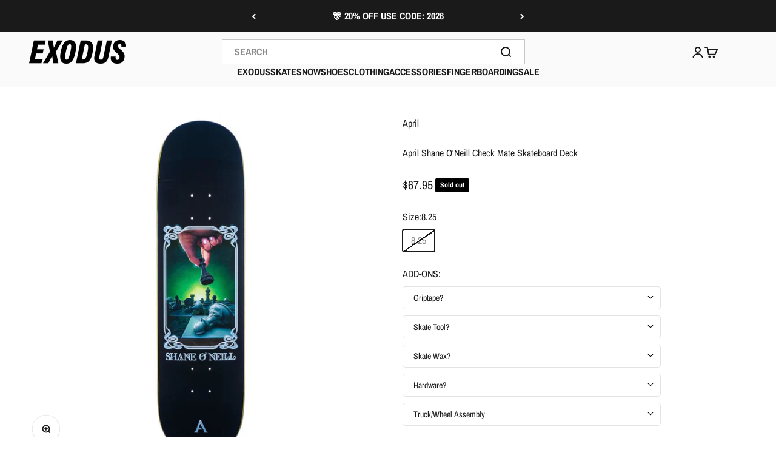

--- FILE ---
content_type: text/html; charset=utf-8
request_url: https://exodusrideshop.com/products/april-shane-oneill-checkmate-skateboard-deck
body_size: 66337
content:
<!doctype html>

<html lang="en" dir="ltr">
  <head>
    
    
    <meta charset="utf-8">
    <meta name="viewport" content="width=device-width, initial-scale=1.0, height=device-height, minimum-scale=1.0, maximum-scale=1.0">
    <meta name="theme-color" content="#fafafa">

    <title>April Shane O&#39;Neill Check Mate Skateboard Deck</title><meta name="description" content="April Skateboards Shane O&#39;Neill Pro Deck Deck Only"><link rel="canonical" href="https://exodusrideshop.com/products/april-shane-oneill-checkmate-skateboard-deck"><link rel="shortcut icon" href="//exodusrideshop.com/cdn/shop/files/Favicon_Black_White.jpg?v=1686535026&width=96">
      <link rel="apple-touch-icon" href="//exodusrideshop.com/cdn/shop/files/Favicon_Black_White.jpg?v=1686535026&width=180"><link rel="preconnect" href="https://cdn.shopify.com">
    <link rel="preconnect" href="https://fonts.shopifycdn.com" crossorigin>
    <link rel="dns-prefetch" href="https://productreviews.shopifycdn.com"><link rel="preload" href="//exodusrideshop.com/cdn/fonts/archivo_narrow/archivonarrow_n7.c049bee49aa92b4cfee86dd4e79c9194b8519e2b.woff2" as="font" type="font/woff2" crossorigin><link rel="preload" href="//exodusrideshop.com/cdn/fonts/archivo_narrow/archivonarrow_n4.5c3bab850a22055c235cf940f895d873a8689d70.woff2" as="font" type="font/woff2" crossorigin><meta property="og:type" content="product">
  <meta property="og:title" content="April Shane O&#39;Neill Check Mate Skateboard Deck">
  <meta property="product:price:amount" content="67.95">
  <meta property="product:price:currency" content="USD">
  <meta property="product:availability" content="out of stock"><meta property="og:image" content="http://exodusrideshop.com/cdn/shop/products/000157242185086C_L.jpg?v=1678558954&width=2048">
  <meta property="og:image:secure_url" content="https://exodusrideshop.com/cdn/shop/products/000157242185086C_L.jpg?v=1678558954&width=2048">
  <meta property="og:image:width" content="1103">
  <meta property="og:image:height" content="1103"><meta property="og:description" content="April Skateboards Shane O&#39;Neill Pro Deck Deck Only"><meta property="og:url" content="https://exodusrideshop.com/products/april-shane-oneill-checkmate-skateboard-deck">
<meta property="og:site_name" content="Exodus Ride Shop"><meta name="twitter:card" content="summary"><meta name="twitter:title" content="April Shane O&#39;Neill Check Mate Skateboard Deck">
  <meta name="twitter:description" content="April Skateboards

Shane O&#39;Neill Pro Deck
Deck Only


"><meta name="twitter:image" content="https://exodusrideshop.com/cdn/shop/products/000157242185086C_L.jpg?crop=center&height=1200&v=1678558954&width=1200">
  <meta name="twitter:image:alt" content=""><script async crossorigin fetchpriority="high" src="/cdn/shopifycloud/importmap-polyfill/es-modules-shim.2.4.0.js"></script>
<script type="application/ld+json">{"@context":"http:\/\/schema.org\/","@id":"\/products\/april-shane-oneill-checkmate-skateboard-deck#product","@type":"ProductGroup","brand":{"@type":"Brand","name":"April"},"category":"Decks","description":"April Skateboards\n\nShane O'Neill Pro Deck\nDeck Only\n\n\n","hasVariant":[{"@id":"\/products\/april-shane-oneill-checkmate-skateboard-deck?variant=40026713129078#variant","@type":"Product","gtin":"652217812800","image":"https:\/\/exodusrideshop.com\/cdn\/shop\/products\/000157242185086C_L.jpg?v=1678558954\u0026width=1920","name":"April Shane O'Neill Check Mate Skateboard Deck - 8.25","offers":{"@id":"\/products\/april-shane-oneill-checkmate-skateboard-deck?variant=40026713129078#offer","@type":"Offer","availability":"http:\/\/schema.org\/OutOfStock","price":"67.95","priceCurrency":"USD","url":"https:\/\/exodusrideshop.com\/products\/april-shane-oneill-checkmate-skateboard-deck?variant=40026713129078"},"sku":"652217812800"}],"name":"April Shane O'Neill Check Mate Skateboard Deck","productGroupID":"6849382940790","url":"https:\/\/exodusrideshop.com\/products\/april-shane-oneill-checkmate-skateboard-deck"}</script><script type="application/ld+json">
  {
    "@context": "https://schema.org",
    "@type": "BreadcrumbList",
    "itemListElement": [{
        "@type": "ListItem",
        "position": 1,
        "name": "Home",
        "item": "https://exodusrideshop.com"
      },{
            "@type": "ListItem",
            "position": 2,
            "name": "April Shane O'Neill Check Mate Skateboard Deck",
            "item": "https://exodusrideshop.com/products/april-shane-oneill-checkmate-skateboard-deck"
          }]
  }
</script><style>/* Typography (heading) */
  @font-face {
  font-family: "Archivo Narrow";
  font-weight: 700;
  font-style: normal;
  font-display: fallback;
  src: url("//exodusrideshop.com/cdn/fonts/archivo_narrow/archivonarrow_n7.c049bee49aa92b4cfee86dd4e79c9194b8519e2b.woff2") format("woff2"),
       url("//exodusrideshop.com/cdn/fonts/archivo_narrow/archivonarrow_n7.89eabe3e1f3044c02b965aa5ad3e57c9e898709d.woff") format("woff");
}

@font-face {
  font-family: "Archivo Narrow";
  font-weight: 700;
  font-style: italic;
  font-display: fallback;
  src: url("//exodusrideshop.com/cdn/fonts/archivo_narrow/archivonarrow_i7.394cd4c9437ad9084e13f72957e92bfbe366a689.woff2") format("woff2"),
       url("//exodusrideshop.com/cdn/fonts/archivo_narrow/archivonarrow_i7.f7e98758eef2e613f5c757b5780e7f43b6bcf700.woff") format("woff");
}

/* Typography (body) */
  @font-face {
  font-family: "Archivo Narrow";
  font-weight: 400;
  font-style: normal;
  font-display: fallback;
  src: url("//exodusrideshop.com/cdn/fonts/archivo_narrow/archivonarrow_n4.5c3bab850a22055c235cf940f895d873a8689d70.woff2") format("woff2"),
       url("//exodusrideshop.com/cdn/fonts/archivo_narrow/archivonarrow_n4.ea12dd22d3319d164475c1d047ae8f973041a9ff.woff") format("woff");
}

@font-face {
  font-family: "Archivo Narrow";
  font-weight: 400;
  font-style: italic;
  font-display: fallback;
  src: url("//exodusrideshop.com/cdn/fonts/archivo_narrow/archivonarrow_i4.59445c13f0e607542640c8a56f31dcd8ed680cfa.woff2") format("woff2"),
       url("//exodusrideshop.com/cdn/fonts/archivo_narrow/archivonarrow_i4.bbf26c99347034f8df1f87b08c4a929cfc5255c8.woff") format("woff");
}

@font-face {
  font-family: "Archivo Narrow";
  font-weight: 700;
  font-style: normal;
  font-display: fallback;
  src: url("//exodusrideshop.com/cdn/fonts/archivo_narrow/archivonarrow_n7.c049bee49aa92b4cfee86dd4e79c9194b8519e2b.woff2") format("woff2"),
       url("//exodusrideshop.com/cdn/fonts/archivo_narrow/archivonarrow_n7.89eabe3e1f3044c02b965aa5ad3e57c9e898709d.woff") format("woff");
}

@font-face {
  font-family: "Archivo Narrow";
  font-weight: 700;
  font-style: italic;
  font-display: fallback;
  src: url("//exodusrideshop.com/cdn/fonts/archivo_narrow/archivonarrow_i7.394cd4c9437ad9084e13f72957e92bfbe366a689.woff2") format("woff2"),
       url("//exodusrideshop.com/cdn/fonts/archivo_narrow/archivonarrow_i7.f7e98758eef2e613f5c757b5780e7f43b6bcf700.woff") format("woff");
}

:root {
    /**
     * ---------------------------------------------------------------------
     * SPACING VARIABLES
     *
     * We are using a spacing inspired from frameworks like Tailwind CSS.
     * ---------------------------------------------------------------------
     */
    --spacing-0-5: 0.125rem; /* 2px */
    --spacing-1: 0.25rem; /* 4px */
    --spacing-1-5: 0.375rem; /* 6px */
    --spacing-2: 0.5rem; /* 8px */
    --spacing-2-5: 0.625rem; /* 10px */
    --spacing-3: 0.75rem; /* 12px */
    --spacing-3-5: 0.875rem; /* 14px */
    --spacing-4: 1rem; /* 16px */
    --spacing-4-5: 1.125rem; /* 18px */
    --spacing-5: 1.25rem; /* 20px */
    --spacing-5-5: 1.375rem; /* 22px */
    --spacing-6: 1.5rem; /* 24px */
    --spacing-6-5: 1.625rem; /* 26px */
    --spacing-7: 1.75rem; /* 28px */
    --spacing-7-5: 1.875rem; /* 30px */
    --spacing-8: 2rem; /* 32px */
    --spacing-8-5: 2.125rem; /* 34px */
    --spacing-9: 2.25rem; /* 36px */
    --spacing-9-5: 2.375rem; /* 38px */
    --spacing-10: 2.5rem; /* 40px */
    --spacing-11: 2.75rem; /* 44px */
    --spacing-12: 3rem; /* 48px */
    --spacing-14: 3.5rem; /* 56px */
    --spacing-16: 4rem; /* 64px */
    --spacing-18: 4.5rem; /* 72px */
    --spacing-20: 5rem; /* 80px */
    --spacing-24: 6rem; /* 96px */
    --spacing-28: 7rem; /* 112px */
    --spacing-32: 8rem; /* 128px */
    --spacing-36: 9rem; /* 144px */
    --spacing-40: 10rem; /* 160px */
    --spacing-44: 11rem; /* 176px */
    --spacing-48: 12rem; /* 192px */
    --spacing-52: 13rem; /* 208px */
    --spacing-56: 14rem; /* 224px */
    --spacing-60: 15rem; /* 240px */
    --spacing-64: 16rem; /* 256px */
    --spacing-72: 18rem; /* 288px */
    --spacing-80: 20rem; /* 320px */
    --spacing-96: 24rem; /* 384px */

    /* Container */
    --container-max-width: 1440px;
    --container-narrow-max-width: 1190px;
    --container-gutter: var(--spacing-5);
    --section-outer-spacing-block: var(--spacing-8);
    --section-inner-max-spacing-block: var(--spacing-8);
    --section-inner-spacing-inline: var(--container-gutter);
    --section-stack-spacing-block: var(--spacing-8);

    /* Grid gutter */
    --grid-gutter: var(--spacing-5);

    /* Product list settings */
    --product-list-row-gap: var(--spacing-8);
    --product-list-column-gap: var(--grid-gutter);

    /* Form settings */
    --input-gap: var(--spacing-2);
    --input-height: 2.625rem;
    --input-padding-inline: var(--spacing-4);

    /* Other sizes */
    --sticky-area-height: calc(var(--sticky-announcement-bar-enabled, 0) * var(--announcement-bar-height, 0px) + var(--sticky-header-enabled, 0) * var(--header-height, 0px));

    /* RTL support */
    --transform-logical-flip: 1;
    --transform-origin-start: left;
    --transform-origin-end: right;

    /**
     * ---------------------------------------------------------------------
     * TYPOGRAPHY
     * ---------------------------------------------------------------------
     */

    /* Font properties */
    --heading-font-family: "Archivo Narrow", sans-serif;
    --heading-font-weight: 700;
    --heading-font-style: normal;
    --heading-text-transform: normal;
    --heading-letter-spacing: 0.0em;
    --text-font-family: "Archivo Narrow", sans-serif;
    --text-font-weight: 400;
    --text-font-style: normal;
    --text-letter-spacing: 0.0em;

    /* Font sizes */
    --text-h0: 2.5rem;
    --text-h1: 1.75rem;
    --text-h2: 1.5rem;
    --text-h3: 1.375rem;
    --text-h4: 1.125rem;
    --text-h5: 1.125rem;
    --text-h6: 1rem;
    --text-xs: 0.8125rem;
    --text-sm: 0.875rem;
    --text-base: 1.0rem;
    --text-lg: 1.25rem;

    /**
     * ---------------------------------------------------------------------
     * COLORS
     * ---------------------------------------------------------------------
     */

    /* Color settings */--accent: 26 26 26;
    --text-primary: 26 26 26;
    --background-primary: 255 255 255;
    --dialog-background: 255 255 255;
    --border-color: var(--text-color, var(--text-primary)) / 0.12;

    /* Button colors */
    --button-background-primary: 26 26 26;
    --button-text-primary: 255 255 255;
    --button-background-secondary: 9 124 129;
    --button-text-secondary: 26 26 26;

    /* Status colors */
    --success-background: 224 244 232;
    --success-text: 0 163 65;
    --warning-background: 255 246 233;
    --warning-text: 255 183 74;
    --error-background: 254 231 231;
    --error-text: 248 58 58;

    /* Product colors */
    --on-sale-text: 248 58 58;
    --on-sale-badge-background: 248 58 58;
    --on-sale-badge-text: 255 255 255;
    --sold-out-badge-background: 0 0 0;
    --sold-out-badge-text: 255 255 255;
    --primary-badge-background: 0 0 0;
    --primary-badge-text: 255 255 255;
    --star-color: 255 183 74;
    --product-card-background: 255 255 255;
    --product-card-text: 26 26 26;

    /* Header colors */
    --header-background: 250 250 250;
    --header-text: 26 26 26;

    /* Footer colors */
    --footer-background: 255 255 255;
    --footer-text: 26 26 26;

    /* Rounded variables (used for border radius) */
    --rounded-xs: 0.25rem;
    --rounded-sm: 0.125rem;
    --rounded: 0.25rem;
    --rounded-lg: 0.5rem;
    --rounded-full: 9999px;

    --rounded-button: 0.125rem;
    --rounded-input: 0.25rem;

    /* Box shadow */
    --shadow-sm: 0 2px 8px rgb(var(--text-primary) / 0.1);
    --shadow: 0 5px 15px rgb(var(--text-primary) / 0.1);
    --shadow-md: 0 5px 30px rgb(var(--text-primary) / 0.1);
    --shadow-block: 0px 18px 50px rgb(var(--text-primary) / 0.1);

    /**
     * ---------------------------------------------------------------------
     * OTHER
     * ---------------------------------------------------------------------
     */

    --stagger-products-reveal-opacity: 1;
    --cursor-close-svg-url: url(//exodusrideshop.com/cdn/shop/t/38/assets/cursor-close.svg?v=147174565022153725511738711098);
    --cursor-zoom-in-svg-url: url(//exodusrideshop.com/cdn/shop/t/38/assets/cursor-zoom-in.svg?v=154953035094101115921738711098);
    --cursor-zoom-out-svg-url: url(//exodusrideshop.com/cdn/shop/t/38/assets/cursor-zoom-out.svg?v=16155520337305705181738711098);
    --checkmark-svg-url: url(//exodusrideshop.com/cdn/shop/t/38/assets/checkmark.svg?v=77552481021870063511738711098);
  }

  [dir="rtl"]:root {
    /* RTL support */
    --transform-logical-flip: -1;
    --transform-origin-start: right;
    --transform-origin-end: left;
  }

  @media screen and (min-width: 700px) {
    :root {
      /* Typography (font size) */
      --text-h0: 3.25rem;
      --text-h1: 2.25rem;
      --text-h2: 1.75rem;
      --text-h3: 1.625rem;
      --text-h4: 1.25rem;
      --text-h5: 1.25rem;
      --text-h6: 1.125rem;

      --text-xs: 0.75rem;
      --text-sm: 0.875rem;
      --text-base: 1.0rem;
      --text-lg: 1.25rem;

      /* Spacing */
      --container-gutter: 2rem;
      --section-outer-spacing-block: var(--spacing-12);
      --section-inner-max-spacing-block: var(--spacing-10);
      --section-inner-spacing-inline: var(--spacing-12);
      --section-stack-spacing-block: var(--spacing-10);

      /* Grid gutter */
      --grid-gutter: var(--spacing-6);

      /* Product list settings */
      --product-list-row-gap: var(--spacing-12);

      /* Form settings */
      --input-gap: 1rem;
      --input-height: 3.125rem;
      --input-padding-inline: var(--spacing-5);
    }
  }

  @media screen and (min-width: 1000px) {
    :root {
      /* Spacing settings */
      --container-gutter: var(--spacing-12);
      --section-outer-spacing-block: var(--spacing-14);
      --section-inner-max-spacing-block: var(--spacing-12);
      --section-inner-spacing-inline: var(--spacing-16);
      --section-stack-spacing-block: var(--spacing-10);
    }
  }

  @media screen and (min-width: 1150px) {
    :root {
      /* Spacing settings */
      --container-gutter: var(--spacing-12);
      --section-outer-spacing-block: var(--spacing-14);
      --section-inner-max-spacing-block: var(--spacing-12);
      --section-inner-spacing-inline: var(--spacing-16);
      --section-stack-spacing-block: var(--spacing-12);
    }
  }

  @media screen and (min-width: 1400px) {
    :root {
      /* Typography (font size) */
      --text-h0: 4rem;
      --text-h1: 3rem;
      --text-h2: 2.5rem;
      --text-h3: 1.75rem;
      --text-h4: 1.5rem;
      --text-h5: 1.25rem;
      --text-h6: 1.25rem;

      --section-outer-spacing-block: var(--spacing-16);
      --section-inner-max-spacing-block: var(--spacing-14);
      --section-inner-spacing-inline: var(--spacing-18);
    }
  }

  @media screen and (min-width: 1600px) {
    :root {
      --section-outer-spacing-block: var(--spacing-16);
      --section-inner-max-spacing-block: var(--spacing-16);
      --section-inner-spacing-inline: var(--spacing-20);
    }
  }

  /**
   * ---------------------------------------------------------------------
   * LIQUID DEPENDANT CSS
   *
   * Our main CSS is Liquid free, but some very specific features depend on
   * theme settings, so we have them here
   * ---------------------------------------------------------------------
   */@media screen and (pointer: fine) {
        .button:not([disabled]):hover, .btn:not([disabled]):hover, .shopify-payment-button__button--unbranded:not([disabled]):hover {
          --button-background-opacity: 0.85;
        }

        .button--subdued:not([disabled]):hover {
          --button-background: var(--text-color) / .05 !important;
        }
      }</style><script>
  // This allows to expose several variables to the global scope, to be used in scripts
  window.themeVariables = {
    settings: {
      showPageTransition: null,
      staggerProductsApparition: false,
      reduceDrawerAnimation: true,
      reduceMenuAnimation: true,
      headingApparition: "none",
      pageType: "product",
      moneyFormat: "${{amount}}",
      moneyWithCurrencyFormat: "${{amount}} USD",
      currencyCodeEnabled: false,
      cartType: "popover",
      showDiscount: false,
      discountMode: "saving",
      pageBackground: "#ffffff",
      textColor: "#1a1a1a"
    },

    strings: {
      accessibilityClose: "Close",
      accessibilityNext: "Next",
      accessibilityPrevious: "Previous",
      closeGallery: "Close gallery",
      zoomGallery: "Zoom",
      errorGallery: "Image cannot be loaded",
      searchNoResults: "No results could be found.",
      addOrderNote: "Add order note",
      editOrderNote: "Edit order note",
      shippingEstimatorNoResults: "Sorry, we do not ship to your address.",
      shippingEstimatorOneResult: "There is one shipping rate for your address:",
      shippingEstimatorMultipleResults: "There are several shipping rates for your address:",
      shippingEstimatorError: "One or more error occurred while retrieving shipping rates:"
    },

    breakpoints: {
      'sm': 'screen and (min-width: 700px)',
      'md': 'screen and (min-width: 1000px)',
      'lg': 'screen and (min-width: 1150px)',
      'xl': 'screen and (min-width: 1400px)',

      'sm-max': 'screen and (max-width: 699px)',
      'md-max': 'screen and (max-width: 999px)',
      'lg-max': 'screen and (max-width: 1149px)',
      'xl-max': 'screen and (max-width: 1399px)'
    }
  };

  // For detecting native share
  document.documentElement.classList.add(`native-share--${navigator.share ? 'enabled' : 'disabled'}`);// We save the product ID in local storage to be eventually used for recently viewed section
    try {
      const recentlyViewedProducts = new Set(JSON.parse(localStorage.getItem('theme:recently-viewed-products') || '[]'));

      recentlyViewedProducts.delete(6849382940790); // Delete first to re-move the product
      recentlyViewedProducts.add(6849382940790);

      localStorage.setItem('theme:recently-viewed-products', JSON.stringify(Array.from(recentlyViewedProducts.values()).reverse()));
    } catch (e) {
      // Safari in private mode does not allow setting item, we silently fail
    }</script><script>
      if (!(HTMLScriptElement.supports && HTMLScriptElement.supports('importmap'))) {
        const importMapPolyfill = document.createElement('script');
        importMapPolyfill.async = true;
        importMapPolyfill.src = "//exodusrideshop.com/cdn/shop/t/38/assets/es-module-shims.min.js?v=98603786603752121101738711081";

        document.head.appendChild(importMapPolyfill);
      }
    </script>

    <script type="importmap">{
        "imports": {
          "vendor": "//exodusrideshop.com/cdn/shop/t/38/assets/vendor.min.js?v=37127808935879722241738711081",
          "theme": "//exodusrideshop.com/cdn/shop/t/38/assets/theme.js?v=9862716813052253321755027616",
          "photoswipe": "//exodusrideshop.com/cdn/shop/t/38/assets/photoswipe.min.js?v=13374349288281597431738711081"
        }
      }
    </script>

    <script type="module" src="//exodusrideshop.com/cdn/shop/t/38/assets/vendor.min.js?v=37127808935879722241738711081"></script>
    <script type="module" src="//exodusrideshop.com/cdn/shop/t/38/assets/theme.js?v=9862716813052253321755027616"></script>
    <script type="text/javascript" src="//exodusrideshop.com/cdn/shop/t/38/assets/custom.js?v=62772134769725775171739547662"></script>

    <script>window.performance && window.performance.mark && window.performance.mark('shopify.content_for_header.start');</script><meta id="shopify-digital-wallet" name="shopify-digital-wallet" content="/1818329147/digital_wallets/dialog">
<meta name="shopify-checkout-api-token" content="d1ed83ed7e851fbebfc8a04bbebcfaf4">
<meta id="in-context-paypal-metadata" data-shop-id="1818329147" data-venmo-supported="false" data-environment="production" data-locale="en_US" data-paypal-v4="true" data-currency="USD">
<link rel="alternate" type="application/json+oembed" href="https://exodusrideshop.com/products/april-shane-oneill-checkmate-skateboard-deck.oembed">
<script async="async" src="/checkouts/internal/preloads.js?locale=en-US"></script>
<link rel="preconnect" href="https://shop.app" crossorigin="anonymous">
<script async="async" src="https://shop.app/checkouts/internal/preloads.js?locale=en-US&shop_id=1818329147" crossorigin="anonymous"></script>
<script id="apple-pay-shop-capabilities" type="application/json">{"shopId":1818329147,"countryCode":"US","currencyCode":"USD","merchantCapabilities":["supports3DS"],"merchantId":"gid:\/\/shopify\/Shop\/1818329147","merchantName":"Exodus Ride Shop","requiredBillingContactFields":["postalAddress","email","phone"],"requiredShippingContactFields":["postalAddress","email","phone"],"shippingType":"shipping","supportedNetworks":["visa","masterCard","amex","discover","elo","jcb"],"total":{"type":"pending","label":"Exodus Ride Shop","amount":"1.00"},"shopifyPaymentsEnabled":true,"supportsSubscriptions":true}</script>
<script id="shopify-features" type="application/json">{"accessToken":"d1ed83ed7e851fbebfc8a04bbebcfaf4","betas":["rich-media-storefront-analytics"],"domain":"exodusrideshop.com","predictiveSearch":true,"shopId":1818329147,"locale":"en"}</script>
<script>var Shopify = Shopify || {};
Shopify.shop = "exodus-ride-shop.myshopify.com";
Shopify.locale = "en";
Shopify.currency = {"active":"USD","rate":"1.0"};
Shopify.country = "US";
Shopify.theme = {"name":"Updated Exodus Impact (Enhancify-dev) Feb 14","id":131027206262,"schema_name":"Impact","schema_version":"6.5.0","theme_store_id":1190,"role":"main"};
Shopify.theme.handle = "null";
Shopify.theme.style = {"id":null,"handle":null};
Shopify.cdnHost = "exodusrideshop.com/cdn";
Shopify.routes = Shopify.routes || {};
Shopify.routes.root = "/";</script>
<script type="module">!function(o){(o.Shopify=o.Shopify||{}).modules=!0}(window);</script>
<script>!function(o){function n(){var o=[];function n(){o.push(Array.prototype.slice.apply(arguments))}return n.q=o,n}var t=o.Shopify=o.Shopify||{};t.loadFeatures=n(),t.autoloadFeatures=n()}(window);</script>
<script>
  window.ShopifyPay = window.ShopifyPay || {};
  window.ShopifyPay.apiHost = "shop.app\/pay";
  window.ShopifyPay.redirectState = null;
</script>
<script id="shop-js-analytics" type="application/json">{"pageType":"product"}</script>
<script defer="defer" async type="module" src="//exodusrideshop.com/cdn/shopifycloud/shop-js/modules/v2/client.init-shop-cart-sync_BApSsMSl.en.esm.js"></script>
<script defer="defer" async type="module" src="//exodusrideshop.com/cdn/shopifycloud/shop-js/modules/v2/chunk.common_CBoos6YZ.esm.js"></script>
<script type="module">
  await import("//exodusrideshop.com/cdn/shopifycloud/shop-js/modules/v2/client.init-shop-cart-sync_BApSsMSl.en.esm.js");
await import("//exodusrideshop.com/cdn/shopifycloud/shop-js/modules/v2/chunk.common_CBoos6YZ.esm.js");

  window.Shopify.SignInWithShop?.initShopCartSync?.({"fedCMEnabled":true,"windoidEnabled":true});

</script>
<script defer="defer" async type="module" src="//exodusrideshop.com/cdn/shopifycloud/shop-js/modules/v2/client.payment-terms_BHOWV7U_.en.esm.js"></script>
<script defer="defer" async type="module" src="//exodusrideshop.com/cdn/shopifycloud/shop-js/modules/v2/chunk.common_CBoos6YZ.esm.js"></script>
<script defer="defer" async type="module" src="//exodusrideshop.com/cdn/shopifycloud/shop-js/modules/v2/chunk.modal_Bu1hFZFC.esm.js"></script>
<script type="module">
  await import("//exodusrideshop.com/cdn/shopifycloud/shop-js/modules/v2/client.payment-terms_BHOWV7U_.en.esm.js");
await import("//exodusrideshop.com/cdn/shopifycloud/shop-js/modules/v2/chunk.common_CBoos6YZ.esm.js");
await import("//exodusrideshop.com/cdn/shopifycloud/shop-js/modules/v2/chunk.modal_Bu1hFZFC.esm.js");

  
</script>
<script>
  window.Shopify = window.Shopify || {};
  if (!window.Shopify.featureAssets) window.Shopify.featureAssets = {};
  window.Shopify.featureAssets['shop-js'] = {"shop-cart-sync":["modules/v2/client.shop-cart-sync_DJczDl9f.en.esm.js","modules/v2/chunk.common_CBoos6YZ.esm.js"],"init-fed-cm":["modules/v2/client.init-fed-cm_BzwGC0Wi.en.esm.js","modules/v2/chunk.common_CBoos6YZ.esm.js"],"init-windoid":["modules/v2/client.init-windoid_BS26ThXS.en.esm.js","modules/v2/chunk.common_CBoos6YZ.esm.js"],"shop-cash-offers":["modules/v2/client.shop-cash-offers_DthCPNIO.en.esm.js","modules/v2/chunk.common_CBoos6YZ.esm.js","modules/v2/chunk.modal_Bu1hFZFC.esm.js"],"shop-button":["modules/v2/client.shop-button_D_JX508o.en.esm.js","modules/v2/chunk.common_CBoos6YZ.esm.js"],"init-shop-email-lookup-coordinator":["modules/v2/client.init-shop-email-lookup-coordinator_DFwWcvrS.en.esm.js","modules/v2/chunk.common_CBoos6YZ.esm.js"],"shop-toast-manager":["modules/v2/client.shop-toast-manager_tEhgP2F9.en.esm.js","modules/v2/chunk.common_CBoos6YZ.esm.js"],"shop-login-button":["modules/v2/client.shop-login-button_DwLgFT0K.en.esm.js","modules/v2/chunk.common_CBoos6YZ.esm.js","modules/v2/chunk.modal_Bu1hFZFC.esm.js"],"avatar":["modules/v2/client.avatar_BTnouDA3.en.esm.js"],"init-shop-cart-sync":["modules/v2/client.init-shop-cart-sync_BApSsMSl.en.esm.js","modules/v2/chunk.common_CBoos6YZ.esm.js"],"pay-button":["modules/v2/client.pay-button_BuNmcIr_.en.esm.js","modules/v2/chunk.common_CBoos6YZ.esm.js"],"init-shop-for-new-customer-accounts":["modules/v2/client.init-shop-for-new-customer-accounts_DrjXSI53.en.esm.js","modules/v2/client.shop-login-button_DwLgFT0K.en.esm.js","modules/v2/chunk.common_CBoos6YZ.esm.js","modules/v2/chunk.modal_Bu1hFZFC.esm.js"],"init-customer-accounts-sign-up":["modules/v2/client.init-customer-accounts-sign-up_TlVCiykN.en.esm.js","modules/v2/client.shop-login-button_DwLgFT0K.en.esm.js","modules/v2/chunk.common_CBoos6YZ.esm.js","modules/v2/chunk.modal_Bu1hFZFC.esm.js"],"shop-follow-button":["modules/v2/client.shop-follow-button_C5D3XtBb.en.esm.js","modules/v2/chunk.common_CBoos6YZ.esm.js","modules/v2/chunk.modal_Bu1hFZFC.esm.js"],"checkout-modal":["modules/v2/client.checkout-modal_8TC_1FUY.en.esm.js","modules/v2/chunk.common_CBoos6YZ.esm.js","modules/v2/chunk.modal_Bu1hFZFC.esm.js"],"init-customer-accounts":["modules/v2/client.init-customer-accounts_C0Oh2ljF.en.esm.js","modules/v2/client.shop-login-button_DwLgFT0K.en.esm.js","modules/v2/chunk.common_CBoos6YZ.esm.js","modules/v2/chunk.modal_Bu1hFZFC.esm.js"],"lead-capture":["modules/v2/client.lead-capture_Cq0gfm7I.en.esm.js","modules/v2/chunk.common_CBoos6YZ.esm.js","modules/v2/chunk.modal_Bu1hFZFC.esm.js"],"shop-login":["modules/v2/client.shop-login_BmtnoEUo.en.esm.js","modules/v2/chunk.common_CBoos6YZ.esm.js","modules/v2/chunk.modal_Bu1hFZFC.esm.js"],"payment-terms":["modules/v2/client.payment-terms_BHOWV7U_.en.esm.js","modules/v2/chunk.common_CBoos6YZ.esm.js","modules/v2/chunk.modal_Bu1hFZFC.esm.js"]};
</script>
<script id="__st">var __st={"a":1818329147,"offset":-18000,"reqid":"459fdda6-e6f7-4c49-a9c7-2ef534b1bef1-1768907685","pageurl":"exodusrideshop.com\/products\/april-shane-oneill-checkmate-skateboard-deck","u":"9babd730c72b","p":"product","rtyp":"product","rid":6849382940790};</script>
<script>window.ShopifyPaypalV4VisibilityTracking = true;</script>
<script id="captcha-bootstrap">!function(){'use strict';const t='contact',e='account',n='new_comment',o=[[t,t],['blogs',n],['comments',n],[t,'customer']],c=[[e,'customer_login'],[e,'guest_login'],[e,'recover_customer_password'],[e,'create_customer']],r=t=>t.map((([t,e])=>`form[action*='/${t}']:not([data-nocaptcha='true']) input[name='form_type'][value='${e}']`)).join(','),a=t=>()=>t?[...document.querySelectorAll(t)].map((t=>t.form)):[];function s(){const t=[...o],e=r(t);return a(e)}const i='password',u='form_key',d=['recaptcha-v3-token','g-recaptcha-response','h-captcha-response',i],f=()=>{try{return window.sessionStorage}catch{return}},m='__shopify_v',_=t=>t.elements[u];function p(t,e,n=!1){try{const o=window.sessionStorage,c=JSON.parse(o.getItem(e)),{data:r}=function(t){const{data:e,action:n}=t;return t[m]||n?{data:e,action:n}:{data:t,action:n}}(c);for(const[e,n]of Object.entries(r))t.elements[e]&&(t.elements[e].value=n);n&&o.removeItem(e)}catch(o){console.error('form repopulation failed',{error:o})}}const l='form_type',E='cptcha';function T(t){t.dataset[E]=!0}const w=window,h=w.document,L='Shopify',v='ce_forms',y='captcha';let A=!1;((t,e)=>{const n=(g='f06e6c50-85a8-45c8-87d0-21a2b65856fe',I='https://cdn.shopify.com/shopifycloud/storefront-forms-hcaptcha/ce_storefront_forms_captcha_hcaptcha.v1.5.2.iife.js',D={infoText:'Protected by hCaptcha',privacyText:'Privacy',termsText:'Terms'},(t,e,n)=>{const o=w[L][v],c=o.bindForm;if(c)return c(t,g,e,D).then(n);var r;o.q.push([[t,g,e,D],n]),r=I,A||(h.body.append(Object.assign(h.createElement('script'),{id:'captcha-provider',async:!0,src:r})),A=!0)});var g,I,D;w[L]=w[L]||{},w[L][v]=w[L][v]||{},w[L][v].q=[],w[L][y]=w[L][y]||{},w[L][y].protect=function(t,e){n(t,void 0,e),T(t)},Object.freeze(w[L][y]),function(t,e,n,w,h,L){const[v,y,A,g]=function(t,e,n){const i=e?o:[],u=t?c:[],d=[...i,...u],f=r(d),m=r(i),_=r(d.filter((([t,e])=>n.includes(e))));return[a(f),a(m),a(_),s()]}(w,h,L),I=t=>{const e=t.target;return e instanceof HTMLFormElement?e:e&&e.form},D=t=>v().includes(t);t.addEventListener('submit',(t=>{const e=I(t);if(!e)return;const n=D(e)&&!e.dataset.hcaptchaBound&&!e.dataset.recaptchaBound,o=_(e),c=g().includes(e)&&(!o||!o.value);(n||c)&&t.preventDefault(),c&&!n&&(function(t){try{if(!f())return;!function(t){const e=f();if(!e)return;const n=_(t);if(!n)return;const o=n.value;o&&e.removeItem(o)}(t);const e=Array.from(Array(32),(()=>Math.random().toString(36)[2])).join('');!function(t,e){_(t)||t.append(Object.assign(document.createElement('input'),{type:'hidden',name:u})),t.elements[u].value=e}(t,e),function(t,e){const n=f();if(!n)return;const o=[...t.querySelectorAll(`input[type='${i}']`)].map((({name:t})=>t)),c=[...d,...o],r={};for(const[a,s]of new FormData(t).entries())c.includes(a)||(r[a]=s);n.setItem(e,JSON.stringify({[m]:1,action:t.action,data:r}))}(t,e)}catch(e){console.error('failed to persist form',e)}}(e),e.submit())}));const S=(t,e)=>{t&&!t.dataset[E]&&(n(t,e.some((e=>e===t))),T(t))};for(const o of['focusin','change'])t.addEventListener(o,(t=>{const e=I(t);D(e)&&S(e,y())}));const B=e.get('form_key'),M=e.get(l),P=B&&M;t.addEventListener('DOMContentLoaded',(()=>{const t=y();if(P)for(const e of t)e.elements[l].value===M&&p(e,B);[...new Set([...A(),...v().filter((t=>'true'===t.dataset.shopifyCaptcha))])].forEach((e=>S(e,t)))}))}(h,new URLSearchParams(w.location.search),n,t,e,['guest_login'])})(!0,!0)}();</script>
<script integrity="sha256-4kQ18oKyAcykRKYeNunJcIwy7WH5gtpwJnB7kiuLZ1E=" data-source-attribution="shopify.loadfeatures" defer="defer" src="//exodusrideshop.com/cdn/shopifycloud/storefront/assets/storefront/load_feature-a0a9edcb.js" crossorigin="anonymous"></script>
<script crossorigin="anonymous" defer="defer" src="//exodusrideshop.com/cdn/shopifycloud/storefront/assets/shopify_pay/storefront-65b4c6d7.js?v=20250812"></script>
<script data-source-attribution="shopify.dynamic_checkout.dynamic.init">var Shopify=Shopify||{};Shopify.PaymentButton=Shopify.PaymentButton||{isStorefrontPortableWallets:!0,init:function(){window.Shopify.PaymentButton.init=function(){};var t=document.createElement("script");t.src="https://exodusrideshop.com/cdn/shopifycloud/portable-wallets/latest/portable-wallets.en.js",t.type="module",document.head.appendChild(t)}};
</script>
<script data-source-attribution="shopify.dynamic_checkout.buyer_consent">
  function portableWalletsHideBuyerConsent(e){var t=document.getElementById("shopify-buyer-consent"),n=document.getElementById("shopify-subscription-policy-button");t&&n&&(t.classList.add("hidden"),t.setAttribute("aria-hidden","true"),n.removeEventListener("click",e))}function portableWalletsShowBuyerConsent(e){var t=document.getElementById("shopify-buyer-consent"),n=document.getElementById("shopify-subscription-policy-button");t&&n&&(t.classList.remove("hidden"),t.removeAttribute("aria-hidden"),n.addEventListener("click",e))}window.Shopify?.PaymentButton&&(window.Shopify.PaymentButton.hideBuyerConsent=portableWalletsHideBuyerConsent,window.Shopify.PaymentButton.showBuyerConsent=portableWalletsShowBuyerConsent);
</script>
<script data-source-attribution="shopify.dynamic_checkout.cart.bootstrap">document.addEventListener("DOMContentLoaded",(function(){function t(){return document.querySelector("shopify-accelerated-checkout-cart, shopify-accelerated-checkout")}if(t())Shopify.PaymentButton.init();else{new MutationObserver((function(e,n){t()&&(Shopify.PaymentButton.init(),n.disconnect())})).observe(document.body,{childList:!0,subtree:!0})}}));
</script>
<link id="shopify-accelerated-checkout-styles" rel="stylesheet" media="screen" href="https://exodusrideshop.com/cdn/shopifycloud/portable-wallets/latest/accelerated-checkout-backwards-compat.css" crossorigin="anonymous">
<style id="shopify-accelerated-checkout-cart">
        #shopify-buyer-consent {
  margin-top: 1em;
  display: inline-block;
  width: 100%;
}

#shopify-buyer-consent.hidden {
  display: none;
}

#shopify-subscription-policy-button {
  background: none;
  border: none;
  padding: 0;
  text-decoration: underline;
  font-size: inherit;
  cursor: pointer;
}

#shopify-subscription-policy-button::before {
  box-shadow: none;
}

      </style>

<script>window.performance && window.performance.mark && window.performance.mark('shopify.content_for_header.end');</script>
<link href="//exodusrideshop.com/cdn/shop/t/38/assets/theme.css?v=778300339963375561739558165" rel="stylesheet" type="text/css" media="all" /><!-- BEGIN app block: shopify://apps/regios-discounts/blocks/regios_discounts_embed/dc1514bb-4830-4102-bffa-e8b300bac5bd -->
<script id="regios-dopp-config" type="application/json">
{
  "discountConfigs": {"1116086501494":"null","1116087320694":"{\"config\":{\"message\":\"25% Kids Shoes Through July\",\"isEnabled\":true,\"customLogic\":{\"id\":\"\u003croot\u003e\",\"type\":\"ROOT\",\"entryPoint\":{\"id\":\"entrypoint-check-if-0\",\"type\":\"CHECK_IF\",\"matchType\":\"AND\",\"conditions\":[{\"type\":\"PRODUCT_ELIGIBILITY\",\"includeOrExclude\":\"INCLUDE\",\"eligibility\":{\"type\":\"SPECIFIC_COLLECTIONS\",\"selectedCollections\":[],\"asListOfIds\":\"158944723062\"}}],\"then\":{\"id\":\"entrypoint-apply-discount-0\",\"type\":\"APPLY_DISCOUNT\",\"title\":\"25% off Kids Shoes\",\"value\":{\"type\":\"PERCENTAGE\",\"percentage\":\"25\"},\"dimensions\":{\"width\":370,\"height\":396},\"position\":{\"x\":636.6597539553865,\"y\":-4}},\"otherwise\":null,\"dimensions\":{\"width\":262,\"height\":160},\"position\":{\"x\":246,\"y\":0}},\"dimensions\":{\"width\":150,\"height\":0},\"position\":{\"x\":0,\"y\":0}},\"customerEligibility\":{\"type\":\"ALL_CUSTOMERS\"},\"productEligibility\":{\"type\":\"ALL_PRODUCTS\"},\"developerOptions\":{\"alwaysThrow\":false},\"minimumPurchaseRequirements\":{\"requirementType\":\"NONE\",\"quantity\":\"0\",\"subtotal\":\"0\",\"appliesTo\":\"ELIGIBLE_LINE_ITEMS\"},\"maximumPurchaseRequirements\":{\"requirementType\":\"NONE\",\"quantity\":\"0\",\"subtotal\":\"0\",\"appliesTo\":\"ELIGIBLE_LINE_ITEMS\"},\"value\":{\"type\":\"PERCENTAGE\",\"percentage\":\"0\"},\"appliesToSellingPlans\":\"ALL_SELLING_PLANS\",\"salePriceHandlingStrategy\":\"STACK\",\"cartLineSortOrder\":\"HIGHEST_PRICED_PRODUCTS\"},\"startDate\":\"2025-06-19T17:49:55Z\",\"endDate\":\"2025-08-01T03:59:59Z\",\"discountClass\":\"PRODUCT\",\"discountClasses\":[\"PRODUCT\"]}","1117804789878":"null","1117808263286":"null","1119438045302":"{\"config\":{\"message\":\"30% OFF END OF SUMMER\",\"isEnabled\":true,\"customLogic\":{\"id\":\"\u003croot\u003e\",\"type\":\"ROOT\",\"entryPoint\":{\"id\":\"check-if-collections\",\"type\":\"CHECK_IF\",\"matchType\":\"AND\",\"conditions\":[{\"type\":\"PRODUCT_ELIGIBILITY\",\"includeOrExclude\":\"INCLUDE\",\"eligibility\":{\"type\":\"SPECIFIC_COLLECTIONS\",\"selectedCollections\":[],\"asListOfIds\":\"309569421430\"}}],\"then\":{\"id\":\"apply-discount-0\",\"type\":\"APPLY_DISCOUNT\",\"title\":\"30% OFF END OF SUMMER\",\"value\":{\"type\":\"PERCENTAGE\",\"percentage\":\"30\",\"quantity\":null},\"dimensions\":{\"width\":332,\"height\":308},\"position\":{\"x\":623.286725671925,\"y\":-54.07262617234531}},\"otherwise\":null,\"dimensions\":{\"width\":292,\"height\":180},\"position\":{\"x\":246,\"y\":0},\"tooltips\":{}},\"dimensions\":{\"width\":150,\"height\":0},\"position\":{\"x\":0,\"y\":0}},\"customerEligibility\":{\"type\":\"ALL_CUSTOMERS\"},\"productEligibility\":{\"type\":\"ALL_PRODUCTS\"},\"developerOptions\":{\"alwaysThrow\":false},\"minimumPurchaseRequirements\":{\"requirementType\":\"NONE\",\"quantity\":\"0\",\"subtotal\":\"0\",\"appliesTo\":\"ELIGIBLE_LINE_ITEMS\"},\"maximumPurchaseRequirements\":{\"requirementType\":\"NONE\",\"quantity\":\"0\",\"subtotal\":\"0\",\"appliesTo\":\"ELIGIBLE_LINE_ITEMS\"},\"value\":{\"type\":\"PERCENTAGE\",\"percentage\":\"0\"},\"appliesToSellingPlans\":\"ALL_SELLING_PLANS\",\"salePriceHandlingStrategy\":\"APPLY_TO_COMPARE_AT_PRICE\",\"cartLineSortOrder\":\"HIGHEST_PRICED_PRODUCTS\"},\"startDate\":\"2025-07-16T17:57:42Z\",\"endDate\":\"2025-08-02T14:08:14Z\",\"discountClass\":\"PRODUCT\",\"discountClasses\":[\"PRODUCT\"]}","1125947900022":"{\"config\":{\"message\":\"20% Off Back To School Online (included)\",\"isEnabled\":true,\"customLogic\":{\"id\":\"\u003croot\u003e\",\"type\":\"ROOT\",\"entryPoint\":{\"id\":\"check-if-collections\",\"type\":\"CHECK_IF\",\"matchType\":\"AND\",\"conditions\":[{\"type\":\"PRODUCT_ELIGIBILITY\",\"includeOrExclude\":\"INCLUDE\",\"eligibility\":{\"type\":\"SPECIFIC_COLLECTIONS\",\"selectedCollections\":[],\"asListOfIds\":\"310157246582\"}}],\"then\":{\"id\":\"check-if918\",\"type\":\"CHECK_IF\",\"matchType\":\"AND\",\"then\":{\"id\":\"apply-discount-0\",\"type\":\"APPLY_DISCOUNT\",\"title\":\"20% OFF BACK TO SCHOOL\",\"value\":{\"type\":\"PERCENTAGE\",\"percentage\":\"20\",\"quantity\":null},\"dimensions\":{\"width\":332,\"height\":308},\"position\":{\"x\":914.5756440834926,\"y\":5.69367469468034}},\"otherwise\":null,\"conditions\":[{\"type\":\"PRODUCT_ELIGIBILITY\",\"includeOrExclude\":\"EXCLUDE\",\"eligibility\":{\"type\":\"SPECIFIC_PRODUCT_TAGS\",\"selectedCollections\":[],\"asListOfIds\":\"\",\"tagsToCheck\":[\"Excluded\"]}}],\"position\":{\"x\":582.5756440834926,\"y\":5.69367469468034},\"dimensions\":{\"width\":292,\"height\":180},\"tooltips\":{}},\"otherwise\":null,\"dimensions\":{\"width\":287,\"height\":160},\"position\":{\"x\":231.11809078568183,\"y\":-3.3667918402664725},\"tooltips\":{}},\"dimensions\":{\"width\":150,\"height\":0},\"position\":{\"x\":0,\"y\":0}},\"customerEligibility\":{\"type\":\"ALL_CUSTOMERS\"},\"productEligibility\":{\"type\":\"ALL_PRODUCTS\"},\"developerOptions\":{\"alwaysThrow\":false},\"minimumPurchaseRequirements\":{\"requirementType\":\"NONE\",\"quantity\":\"0\",\"subtotal\":\"0\",\"appliesTo\":\"ELIGIBLE_LINE_ITEMS\"},\"maximumPurchaseRequirements\":{\"requirementType\":\"NONE\",\"quantity\":\"0\",\"subtotal\":\"0\",\"appliesTo\":\"ELIGIBLE_LINE_ITEMS\"},\"value\":{\"type\":\"PERCENTAGE\",\"percentage\":\"0\"},\"appliesToSellingPlans\":\"ALL_SELLING_PLANS\",\"salePriceHandlingStrategy\":\"STACK\",\"cartLineSortOrder\":\"HIGHEST_PRICED_PRODUCTS\"},\"startDate\":\"2025-08-02T05:14:22Z\",\"endDate\":\"2025-08-25T08:00:00Z\",\"discountClass\":\"PRODUCT\",\"discountClasses\":[\"PRODUCT\"]}","1126232752246":"null","1128405074038":"{\"config\":{\"message\":\"Pre-Season Snow Sale\",\"isEnabled\":true,\"customLogic\":{\"id\":\"\u003croot\u003e\",\"type\":\"ROOT\",\"entryPoint\":{\"id\":\"check-if-0\",\"type\":\"CHECK_IF\",\"matchType\":\"AND\",\"conditions\":[{\"type\":\"PRODUCT_ELIGIBILITY\",\"includeOrExclude\":\"INCLUDE\",\"eligibility\":{\"type\":\"SPECIFIC_COLLECTIONS\",\"selectedCollections\":[],\"asListOfIds\":\"310744449142\"}}],\"then\":{\"id\":\"check-if788\",\"type\":\"CHECK_IF\",\"matchType\":\"AND\",\"then\":{\"id\":\"apply-discount-0\",\"type\":\"APPLY_DISCOUNT\",\"title\":\"Pre-Season Sale 40% OFF\",\"value\":{\"type\":\"PERCENTAGE\",\"percentage\":\"40\",\"quantity\":null},\"dimensions\":{\"width\":332,\"height\":308},\"position\":{\"x\":1096.3875518074055,\"y\":-17.45363291903439}},\"otherwise\":{\"id\":\"check-if799\",\"type\":\"CHECK_IF\",\"matchType\":\"AND\",\"then\":{\"id\":\"apply-discount206\",\"type\":\"APPLY_DISCOUNT\",\"value\":{\"type\":\"PERCENTAGE\",\"percentage\":\"30\"},\"dimensions\":{\"width\":332,\"height\":308},\"position\":{\"x\":1297.2047546760743,\"y\":351.91630770462183},\"title\":\"Pre-Season Sale 30% OFF\"},\"otherwise\":{\"id\":\"apply-discount341\",\"type\":\"APPLY_DISCOUNT\",\"value\":{\"type\":\"PERCENTAGE\",\"percentage\":\"20\"},\"dimensions\":{\"width\":332,\"height\":308},\"position\":{\"x\":1370.2976964868683,\"y\":671.3531840461844},\"title\":\"Pre-Season Sale 20% OFF\"},\"conditions\":[{\"type\":\"PRODUCT_ELIGIBILITY\",\"includeOrExclude\":\"INCLUDE\",\"eligibility\":{\"type\":\"VENDOR_MATCH\",\"vendors\":[\"Vans\"]}}],\"position\":{\"x\":963.4636535494822,\"y\":352.7868582679179},\"dimensions\":{\"width\":261,\"height\":160},\"tooltips\":{}},\"conditions\":[{\"type\":\"PRODUCT_ELIGIBILITY\",\"includeOrExclude\":\"EXCLUDE\",\"eligibility\":{\"type\":\"SPECIFIC_PRODUCT_TAGS\",\"selectedCollections\":[],\"asListOfIds\":\"\",\"tagsToCheck\":[\"Excluded\"]}}],\"position\":{\"x\":642,\"y\":0},\"dimensions\":{\"width\":292,\"height\":180},\"tooltips\":{}},\"otherwise\":null,\"dimensions\":{\"width\":300,\"height\":0},\"position\":{\"x\":245.26966598500348,\"y\":0.7303340149966004}},\"dimensions\":{\"width\":150,\"height\":0},\"position\":{\"x\":0,\"y\":0}},\"customerEligibility\":{\"type\":\"ALL_CUSTOMERS\"},\"productEligibility\":{\"type\":\"ALL_PRODUCTS\"},\"developerOptions\":{\"alwaysThrow\":false},\"minimumPurchaseRequirements\":{\"requirementType\":\"NONE\",\"quantity\":\"0\",\"subtotal\":\"0\",\"appliesTo\":\"ELIGIBLE_LINE_ITEMS\"},\"maximumPurchaseRequirements\":{\"requirementType\":\"NONE\",\"quantity\":\"0\",\"subtotal\":\"0\",\"appliesTo\":\"ELIGIBLE_LINE_ITEMS\"},\"value\":{\"type\":\"PERCENTAGE\",\"percentage\":\"0\"},\"appliesToSellingPlans\":\"ALL_SELLING_PLANS\",\"salePriceHandlingStrategy\":\"APPLY_TO_COMPARE_AT_PRICE\",\"cartLineSortOrder\":\"HIGHEST_PRICED_PRODUCTS\"},\"startDate\":\"2025-08-19T22:22:22Z\",\"endDate\":\"2025-09-08T03:59:59Z\",\"discountClass\":\"PRODUCT\",\"discountClasses\":[\"PRODUCT\"]}","1129502802038":"{\"config\":{\"message\":\"Backpacks 30-40% Off(Vendor Based)\",\"isEnabled\":true,\"customLogic\":{\"id\":\"\u003croot\u003e\",\"type\":\"ROOT\",\"entryPoint\":{\"id\":\"check-if-nike-sb\",\"type\":\"CHECK_IF\",\"matchType\":\"AND\",\"conditions\":[{\"type\":\"PRODUCT_ELIGIBILITY\",\"includeOrExclude\":\"INCLUDE\",\"eligibility\":{\"type\":\"SPECIFIC_COLLECTIONS\",\"tagsToCheck\":[\"backpacks\"],\"selectedCollections\":[],\"asListOfIds\":\"158943182966\"}},{\"type\":\"PRODUCT_ELIGIBILITY\",\"includeOrExclude\":\"EXCLUDE\",\"eligibility\":{\"type\":\"SPECIFIC_PRODUCT_TAGS\",\"selectedCollections\":[],\"asListOfIds\":\"\",\"tagsToCheck\":[\"Snow\"]}}],\"then\":{\"id\":\"check-if792\",\"type\":\"CHECK_IF\",\"matchType\":\"OR\",\"then\":{\"id\":\"apply-discount-nike-sb\",\"type\":\"APPLY_DISCOUNT\",\"title\":\"30% OFF SELECT BACKPACKS\",\"value\":{\"type\":\"PERCENTAGE\",\"percentage\":\"30\",\"quantity\":null},\"dimensions\":{\"width\":150,\"height\":0},\"position\":{\"x\":1020.4277749494247,\"y\":-179.65166721649558}},\"otherwise\":{\"id\":\"apply-discount779\",\"type\":\"APPLY_DISCOUNT\",\"value\":{\"type\":\"PERCENTAGE\",\"percentage\":\"40\"},\"dimensions\":{\"width\":332,\"height\":308},\"position\":{\"x\":1047.9146859693142,\"y\":134.5999948674116},\"title\":\"40% OFF SELECT BACKPACKS\"},\"conditions\":[{\"type\":\"PRODUCT_ELIGIBILITY\",\"includeOrExclude\":\"INCLUDE\",\"eligibility\":{\"type\":\"VENDOR_MATCH\",\"vendors\":[\"Nike SB\",\"Adidas\",\"Slushcult\"]}}],\"position\":{\"x\":646.4053433529148,\"y\":-138.03409172466226},\"dimensions\":{\"width\":292,\"height\":180},\"tooltips\":{}},\"otherwise\":null,\"dimensions\":{\"width\":292,\"height\":233},\"position\":{\"x\":211.99234167893957,\"y\":-20.192047128129616},\"tooltips\":{}},\"dimensions\":{\"width\":150,\"height\":0},\"position\":{\"x\":0,\"y\":0}},\"customerEligibility\":{\"type\":\"ALL_CUSTOMERS\"},\"productEligibility\":{\"type\":\"ALL_PRODUCTS\"},\"developerOptions\":{\"alwaysThrow\":false},\"minimumPurchaseRequirements\":{\"requirementType\":\"NONE\",\"quantity\":\"0\",\"subtotal\":\"0\",\"appliesTo\":\"ELIGIBLE_LINE_ITEMS\"},\"maximumPurchaseRequirements\":{\"requirementType\":\"NONE\",\"quantity\":\"0\",\"subtotal\":\"0\",\"appliesTo\":\"ELIGIBLE_LINE_ITEMS\"},\"value\":{\"type\":\"PERCENTAGE\",\"percentage\":\"0\"},\"appliesToSellingPlans\":\"ALL_SELLING_PLANS\",\"salePriceHandlingStrategy\":\"APPLY_TO_COMPARE_AT_PRICE\",\"cartLineSortOrder\":\"HIGHEST_PRICED_PRODUCTS\"},\"startDate\":\"2025-08-29T13:16:43Z\",\"endDate\":\"2025-12-02T18:19:36Z\",\"discountClass\":\"PRODUCT\",\"discountClasses\":[\"PRODUCT\"]}","1129662349430":"{\"config\":{\"message\":\"Discount for footwear, clothing, and accessories\",\"isEnabled\":true,\"customLogic\":{\"id\":\"\u003croot\u003e\",\"type\":\"ROOT\",\"entryPoint\":{\"id\":\"check-if-footwear-clothing-accessories\",\"type\":\"CHECK_IF\",\"matchType\":\"AND\",\"conditions\":[{\"type\":\"PRODUCT_ELIGIBILITY\",\"includeOrExclude\":\"INCLUDE\",\"eligibility\":{\"type\":\"SPECIFIC_COLLECTIONS\",\"selectedCollections\":[],\"asListOfIds\":\"158940430454,158939807862,158944329846,158939775094,158940266614\"}}],\"then\":{\"id\":\"apply-discount-footwear-clothing-accessories\",\"type\":\"APPLY_DISCOUNT\",\"title\":\"20% OFF CODE: LABOR25\",\"value\":{\"type\":\"PERCENTAGE\",\"percentage\":\"20\",\"quantity\":null},\"dimensions\":{\"width\":150,\"height\":0},\"position\":{\"x\":625.4595392973736,\"y\":1.7411011265922554}},\"otherwise\":null,\"dimensions\":{\"width\":292,\"height\":200},\"position\":{\"x\":218.2903338737692,\"y\":-11.21581724156961},\"tooltips\":{}},\"dimensions\":{\"width\":150,\"height\":0},\"position\":{\"x\":0,\"y\":0}},\"customerEligibility\":{\"type\":\"ALL_CUSTOMERS\"},\"productEligibility\":{\"type\":\"ALL_PRODUCTS\"},\"developerOptions\":{\"alwaysThrow\":false},\"minimumPurchaseRequirements\":{\"requirementType\":\"NONE\",\"quantity\":\"0\",\"subtotal\":\"0\",\"appliesTo\":\"ELIGIBLE_LINE_ITEMS\"},\"maximumPurchaseRequirements\":{\"requirementType\":\"NONE\",\"quantity\":\"0\",\"subtotal\":\"0\",\"appliesTo\":\"ELIGIBLE_LINE_ITEMS\"},\"value\":{\"type\":\"PERCENTAGE\",\"percentage\":\"0\"},\"appliesToSellingPlans\":\"ALL_SELLING_PLANS\",\"salePriceHandlingStrategy\":\"APPLY_TO_COMPARE_AT_PRICE\",\"cartLineSortOrder\":\"HIGHEST_PRICED_PRODUCTS\"},\"startDate\":\"2025-08-30T15:00:42Z\",\"endDate\":\"2025-08-30T15:14:05Z\",\"discountClass\":\"PRODUCT\",\"discountClasses\":[\"PRODUCT\"]}","1129663823990":"null","1134674608246":"{\"config\":{\"message\":\"20% Off Sale Shoes and Apparel\",\"isEnabled\":true,\"customLogic\":{\"id\":\"\u003croot\u003e\",\"type\":\"ROOT\",\"entryPoint\":{\"id\":\"check-if-footwear-apparel\",\"type\":\"CHECK_IF\",\"matchType\":\"AND\",\"conditions\":[{\"type\":\"PRODUCT_ELIGIBILITY\",\"includeOrExclude\":\"INCLUDE\",\"eligibility\":{\"type\":\"SPECIFIC_COLLECTIONS\",\"selectedCollections\":[],\"asListOfIds\":\"158940430454,158944723062,158945607798,275729088630,158939775094,158940266614\"}},{\"type\":\"PRODUCT_ELIGIBILITY\",\"includeOrExclude\":\"INCLUDE\",\"eligibility\":{\"type\":\"ON_SALE_VARIANTS\"}},{\"type\":\"PRODUCT_ELIGIBILITY\",\"includeOrExclude\":\"EXCLUDE\",\"eligibility\":{\"type\":\"SPECIFIC_PRODUCT_TAGS\",\"selectedCollections\":[],\"tagsToCheck\":[\"Excluded\"]}}],\"then\":{\"id\":\"apply-discount-0\",\"type\":\"APPLY_DISCOUNT\",\"title\":\"CYBER MONDAY!  EXTRA 20% OFF\",\"value\":{\"type\":\"PERCENTAGE\",\"percentage\":\"20\"},\"dimensions\":{\"width\":332,\"height\":308},\"position\":{\"x\":661.58783948314,\"y\":-442.125737610553}},\"otherwise\":null,\"dimensions\":{\"width\":292,\"height\":346},\"position\":{\"x\":243.85996983450895,\"y\":-59.621316844514666},\"tooltips\":{}},\"dimensions\":{\"width\":150,\"height\":0},\"position\":{\"x\":0,\"y\":0}},\"customerEligibility\":{\"type\":\"ALL_CUSTOMERS\"},\"productEligibility\":{\"type\":\"ALL_PRODUCTS\"},\"developerOptions\":{\"alwaysThrow\":false},\"minimumPurchaseRequirements\":{\"requirementType\":\"NONE\",\"quantity\":\"0\",\"subtotal\":\"0\",\"appliesTo\":\"ELIGIBLE_LINE_ITEMS\"},\"maximumPurchaseRequirements\":{\"requirementType\":\"NONE\",\"quantity\":\"0\",\"subtotal\":\"0\",\"appliesTo\":\"ELIGIBLE_LINE_ITEMS\"},\"value\":{\"type\":\"PERCENTAGE\",\"percentage\":\"0\"},\"appliesToSellingPlans\":\"ALL_SELLING_PLANS\",\"salePriceHandlingStrategy\":\"STACK\",\"cartLineSortOrder\":\"HIGHEST_PRICED_PRODUCTS\"},\"startDate\":\"2025-11-18T05:00:19Z\",\"endDate\":\"2025-12-02T05:00:00Z\",\"discountClass\":\"PRODUCT\",\"discountClasses\":[\"PRODUCT\"]}","1135263350902":"null","1135264432246":"null","1138937200758":"{\"config\":{\"message\":\"35% Off Adidas Regios\",\"isEnabled\":true,\"customLogic\":{\"id\":\"\u003croot\u003e\",\"type\":\"ROOT\",\"entryPoint\":{\"id\":\"entrypoint-check-if-0\",\"type\":\"CHECK_IF\",\"matchType\":\"AND\",\"conditions\":[{\"type\":\"PRODUCT_ELIGIBILITY\",\"includeOrExclude\":\"INCLUDE\",\"eligibility\":{\"type\":\"VENDOR_MATCH\",\"vendors\":[\"adidas\"]}},{\"type\":\"PRODUCT_ELIGIBILITY\",\"includeOrExclude\":\"EXCLUDE\",\"eligibility\":{\"type\":\"ON_SALE_VARIANTS\",\"selectedCollections\":[]}}],\"then\":{\"id\":\"check-if444\",\"type\":\"CHECK_IF\",\"matchType\":\"AND\",\"then\":{\"id\":\"entrypoint-apply-discount-0\",\"type\":\"APPLY_DISCOUNT\",\"title\":\"CYBER MONDAY! 35% OFF\",\"value\":{\"type\":\"PERCENTAGE\",\"percentage\":\"35\"},\"dimensions\":{\"width\":332,\"height\":308},\"position\":{\"x\":947.1243165480997,\"y\":-15.83702832181774}},\"otherwise\":{\"id\":\"apply-discount540\",\"type\":\"APPLY_DISCOUNT\",\"value\":{\"type\":\"PERCENTAGE\",\"percentage\":\"20\"},\"dimensions\":{\"width\":332,\"height\":308},\"position\":{\"x\":1023,\"y\":339.29242111488617},\"title\":\"BLACK FRIDAY SALE! 20% OFF\"},\"conditions\":[{\"type\":\"PRODUCT_ELIGIBILITY\",\"includeOrExclude\":\"EXCLUDE\",\"eligibility\":{\"type\":\"SPECIFIC_PRODUCT_TAGS\",\"selectedCollections\":[],\"tagsToCheck\":[\"Excluded\"]}}],\"position\":{\"x\":599.7216443393044,\"y\":-56.50008295303715},\"dimensions\":{\"width\":292,\"height\":180},\"tooltips\":{}},\"otherwise\":null,\"dimensions\":{\"width\":261,\"height\":213},\"position\":{\"x\":246.68541891329136,\"y\":0},\"tooltips\":{}},\"dimensions\":{\"width\":150,\"height\":0},\"position\":{\"x\":0,\"y\":0}},\"customerEligibility\":{\"type\":\"ALL_CUSTOMERS\"},\"productEligibility\":{\"type\":\"ALL_PRODUCTS\"},\"developerOptions\":{\"alwaysThrow\":false},\"minimumPurchaseRequirements\":{\"requirementType\":\"NONE\",\"quantity\":\"0\",\"subtotal\":\"0\",\"appliesTo\":\"ELIGIBLE_LINE_ITEMS\"},\"maximumPurchaseRequirements\":{\"requirementType\":\"NONE\",\"quantity\":\"0\",\"subtotal\":\"0\",\"appliesTo\":\"ELIGIBLE_LINE_ITEMS\"},\"value\":{\"type\":\"PERCENTAGE\",\"percentage\":\"0\"},\"appliesToSellingPlans\":\"ALL_SELLING_PLANS\",\"salePriceHandlingStrategy\":\"STACK\",\"cartLineSortOrder\":\"HIGHEST_PRICED_PRODUCTS\"},\"startDate\":\"2025-11-11T17:45:30Z\",\"endDate\":\"2025-12-02T08:00:00Z\",\"discountClass\":\"PRODUCT\",\"discountClasses\":[\"PRODUCT\"]}","1140120944758":"{\"config\":{\"message\":\"25% Off Nike Regios\",\"isEnabled\":true,\"customLogic\":{\"id\":\"\u003croot\u003e\",\"type\":\"ROOT\",\"entryPoint\":{\"id\":\"entrypoint-check-if-0\",\"type\":\"CHECK_IF\",\"matchType\":\"AND\",\"conditions\":[{\"type\":\"PRODUCT_ELIGIBILITY\",\"includeOrExclude\":\"INCLUDE\",\"eligibility\":{\"type\":\"VENDOR_MATCH\",\"vendors\":[\"Nike SB\"]}},{\"type\":\"PRODUCT_ELIGIBILITY\",\"includeOrExclude\":\"EXCLUDE\",\"eligibility\":{\"type\":\"SPECIFIC_PRODUCT_TAGS\",\"selectedCollections\":[],\"tagsToCheck\":[\"Excluded\"]}},{\"type\":\"PRODUCT_ELIGIBILITY\",\"includeOrExclude\":\"EXCLUDE\",\"eligibility\":{\"type\":\"ON_SALE_VARIANTS\"}}],\"then\":{\"id\":\"entrypoint-apply-discount-0\",\"type\":\"APPLY_DISCOUNT\",\"title\":\"CYBER MONDAY! 25% OFF NIKE SB\",\"value\":{\"type\":\"PERCENTAGE\",\"percentage\":\"25\"},\"dimensions\":{\"width\":332,\"height\":308},\"position\":{\"x\":614.0516121506893,\"y\":-14.923833303700192}},\"otherwise\":{\"id\":\"check-if627\",\"type\":\"CHECK_IF\",\"matchType\":\"AND\",\"then\":{\"id\":\"apply-discount228\",\"type\":\"APPLY_DISCOUNT\",\"value\":{\"type\":\"PERCENTAGE\",\"percentage\":\"25\"},\"dimensions\":{\"width\":332,\"height\":308},\"position\":{\"x\":1127.1989934860655,\"y\":338.9474630272875},\"title\":\" CYBER MONDAY! 25% OFF CONS\"},\"otherwise\":null,\"conditions\":[{\"type\":\"PRODUCT_ELIGIBILITY\",\"includeOrExclude\":\"INCLUDE\",\"eligibility\":{\"type\":\"VENDOR_MATCH\",\"vendors\":[\"Converse\"]}}],\"dimensions\":{\"width\":261,\"height\":160},\"position\":{\"x\":684,\"y\":337.98154507307254},\"tooltips\":{}},\"dimensions\":{\"width\":310,\"height\":302},\"position\":{\"x\":246.6161068883518,\"y\":-0.877882163366575},\"tooltips\":{}},\"dimensions\":{\"width\":150,\"height\":0},\"position\":{\"x\":0,\"y\":0}},\"customerEligibility\":{\"type\":\"ALL_CUSTOMERS\"},\"productEligibility\":{\"type\":\"ALL_PRODUCTS\"},\"developerOptions\":{\"alwaysThrow\":false},\"minimumPurchaseRequirements\":{\"requirementType\":\"NONE\",\"quantity\":\"0\",\"subtotal\":\"0\",\"appliesTo\":\"ELIGIBLE_LINE_ITEMS\"},\"maximumPurchaseRequirements\":{\"requirementType\":\"NONE\",\"quantity\":\"0\",\"subtotal\":\"0\",\"appliesTo\":\"ELIGIBLE_LINE_ITEMS\"},\"value\":{\"type\":\"PERCENTAGE\",\"percentage\":\"0\"},\"appliesToSellingPlans\":\"ALL_SELLING_PLANS\",\"salePriceHandlingStrategy\":\"STACK\",\"cartLineSortOrder\":\"HIGHEST_PRICED_PRODUCTS\"},\"startDate\":\"2025-11-11T17:45:30Z\",\"endDate\":\"2025-12-09T04:00:48Z\",\"discountClass\":\"PRODUCT\",\"discountClasses\":[\"PRODUCT\"]}","1140122779766":"{\"config\":{\"message\":\"30% Off Vans Regios\",\"isEnabled\":true,\"customLogic\":{\"id\":\"\u003croot\u003e\",\"type\":\"ROOT\",\"entryPoint\":{\"id\":\"entrypoint-check-if-0\",\"type\":\"CHECK_IF\",\"matchType\":\"AND\",\"conditions\":[{\"type\":\"PRODUCT_ELIGIBILITY\",\"includeOrExclude\":\"INCLUDE\",\"eligibility\":{\"type\":\"VENDOR_MATCH\",\"vendors\":[\"Vans\"]}},{\"type\":\"PRODUCT_ELIGIBILITY\",\"includeOrExclude\":\"EXCLUDE\",\"eligibility\":{\"type\":\"SPECIFIC_PRODUCT_TAGS\",\"selectedCollections\":[],\"tagsToCheck\":[\"Excluded\"]}},{\"type\":\"PRODUCT_ELIGIBILITY\",\"includeOrExclude\":\"EXCLUDE\",\"eligibility\":{\"type\":\"SPECIFIC_COLLECTIONS\",\"selectedCollections\":[],\"asListOfIds\":\"168755462262,158942658678,300339134582\"}},{\"type\":\"PRODUCT_ELIGIBILITY\",\"includeOrExclude\":\"EXCLUDE\",\"eligibility\":{\"type\":\"ON_SALE_VARIANTS\"}}],\"then\":{\"id\":\"entrypoint-apply-discount-0\",\"type\":\"APPLY_DISCOUNT\",\"title\":\"CYBER MONDAY! 30% OFF VANS\",\"value\":{\"type\":\"PERCENTAGE\",\"percentage\":\"30\"},\"dimensions\":{\"width\":332,\"height\":308},\"position\":{\"x\":615.1243165480998,\"y\":-17.94712426188793}},\"otherwise\":{\"id\":\"check-if927\",\"type\":\"CHECK_IF\",\"matchType\":\"AND\",\"then\":{\"id\":\"apply-discount551\",\"type\":\"APPLY_DISCOUNT\",\"value\":{\"type\":\"PERCENTAGE\",\"percentage\":\"30\"},\"dimensions\":{\"width\":332,\"height\":308},\"position\":{\"x\":1023.8129579130618,\"y\":336.4269599119883},\"title\":\"CYBER MONDAY! 30% OFF DICKIES\"},\"otherwise\":null,\"conditions\":[{\"type\":\"PRODUCT_ELIGIBILITY\",\"includeOrExclude\":\"INCLUDE\",\"eligibility\":{\"type\":\"VENDOR_MATCH\",\"vendors\":[\"Dickies\"]}}],\"dimensions\":{\"width\":261,\"height\":160},\"position\":{\"x\":666,\"y\":338.05287573811205},\"tooltips\":{}},\"dimensions\":{\"width\":292,\"height\":399},\"position\":{\"x\":246.6161068883518,\"y\":0},\"tooltips\":{}},\"dimensions\":{\"width\":150,\"height\":0},\"position\":{\"x\":0,\"y\":0}},\"customerEligibility\":{\"type\":\"ALL_CUSTOMERS\"},\"productEligibility\":{\"type\":\"ALL_PRODUCTS\"},\"developerOptions\":{\"alwaysThrow\":false},\"minimumPurchaseRequirements\":{\"requirementType\":\"NONE\",\"quantity\":\"0\",\"subtotal\":\"0\",\"appliesTo\":\"ELIGIBLE_LINE_ITEMS\"},\"maximumPurchaseRequirements\":{\"requirementType\":\"NONE\",\"quantity\":\"0\",\"subtotal\":\"0\",\"appliesTo\":\"ELIGIBLE_LINE_ITEMS\"},\"value\":{\"type\":\"PERCENTAGE\",\"percentage\":\"0\"},\"appliesToSellingPlans\":\"ALL_SELLING_PLANS\",\"salePriceHandlingStrategy\":\"STACK\",\"cartLineSortOrder\":\"HIGHEST_PRICED_PRODUCTS\"},\"startDate\":\"2025-11-11T17:45:30Z\",\"endDate\":\"2025-12-09T04:00:23Z\",\"discountClass\":\"PRODUCT\",\"discountClasses\":[\"PRODUCT\"]}","1141575745654":"{\"config\":{\"message\":\"Skullcandy BFD\",\"isEnabled\":true,\"customLogic\":{\"id\":\"\u003croot\u003e\",\"type\":\"ROOT\",\"entryPoint\":{\"id\":\"check-if649\",\"type\":\"CHECK_IF\",\"matchType\":\"AND\",\"then\":{\"id\":\"apply-discount266\",\"type\":\"APPLY_DISCOUNT\",\"value\":{\"type\":\"FIXED_AMOUNT\",\"amount\":\"110\",\"onlyApplyDiscountOncePerOrder\":false},\"dimensions\":{\"width\":650,\"height\":412},\"position\":{\"x\":634,\"y\":0},\"title\":\"BLACK FRIDAY UP TO 50% OFF SKULLCANDY\"},\"otherwise\":{\"id\":\"check-if269\",\"type\":\"CHECK_IF\",\"matchType\":\"AND\",\"then\":{\"id\":\"apply-discount798\",\"type\":\"APPLY_DISCOUNT\",\"value\":{\"type\":\"FIXED_AMOUNT\",\"amount\":\"10\",\"onlyApplyDiscountOncePerOrder\":false},\"dimensions\":{\"width\":650,\"height\":412},\"position\":{\"x\":1110.8393712441398,\"y\":468.336441115807},\"title\":\"BLACK FRIDAY UP TO 50% OFF SKULLCANDY\"},\"otherwise\":{\"id\":\"check-if170\",\"type\":\"CHECK_IF\",\"matchType\":\"AND\",\"then\":{\"id\":\"apply-discount60\",\"type\":\"APPLY_DISCOUNT\",\"value\":{\"type\":\"FIXED_AMOUNT\",\"amount\":\"8\",\"onlyApplyDiscountOncePerOrder\":false},\"dimensions\":{\"width\":650,\"height\":412},\"position\":{\"x\":1477.0314331330208,\"y\":919.2421417167449},\"title\":\"BLACK FRIDAY UP TO 50% OFF SKULLCANDY\"},\"otherwise\":null,\"conditions\":[{\"type\":\"PRODUCT_ELIGIBILITY\",\"includeOrExclude\":\"INCLUDE\",\"eligibility\":{\"type\":\"SPECIFIC_COLLECTIONS\",\"selectedCollections\":[],\"asListOfIds\":\"297764847734\"}}],\"dimensions\":{\"width\":292,\"height\":180},\"position\":{\"x\":1086,\"y\":920},\"tooltips\":{}},\"conditions\":[{\"type\":\"PRODUCT_ELIGIBILITY\",\"includeOrExclude\":\"INCLUDE\",\"eligibility\":{\"type\":\"SPECIFIC_COLLECTIONS\",\"selectedCollections\":[],\"asListOfIds\":\"297764782198\"}}],\"dimensions\":{\"width\":292,\"height\":180},\"position\":{\"x\":666,\"y\":458.851301645003},\"tooltips\":{}},\"conditions\":[{\"type\":\"PRODUCT_ELIGIBILITY\",\"includeOrExclude\":\"INCLUDE\",\"eligibility\":{\"type\":\"SPECIFIC_COLLECTIONS\",\"selectedCollections\":[],\"asListOfIds\":\"314678182006,314677166198,297764880502\"}}],\"dimensions\":{\"width\":292,\"height\":200},\"position\":{\"x\":246,\"y\":-0.7578582832551994},\"tooltips\":{}},\"dimensions\":{\"width\":150,\"height\":0},\"position\":{\"x\":0,\"y\":0}},\"customerEligibility\":{\"type\":\"ALL_CUSTOMERS\"},\"productEligibility\":{\"type\":\"ALL_PRODUCTS\"},\"developerOptions\":{\"alwaysThrow\":false},\"minimumPurchaseRequirements\":{\"requirementType\":\"NONE\",\"quantity\":\"0\",\"subtotal\":\"0\",\"appliesTo\":\"ELIGIBLE_LINE_ITEMS\"},\"maximumPurchaseRequirements\":{\"requirementType\":\"NONE\",\"quantity\":\"0\",\"subtotal\":\"0\",\"appliesTo\":\"ELIGIBLE_LINE_ITEMS\"},\"value\":{\"type\":\"PERCENTAGE\",\"percentage\":\"0\"},\"appliesToSellingPlans\":\"ALL_SELLING_PLANS\",\"salePriceHandlingStrategy\":\"APPLY_TO_COMPARE_AT_PRICE\",\"cartLineSortOrder\":\"HIGHEST_PRICED_PRODUCTS\"},\"startDate\":\"2025-11-25T18:54:26Z\",\"endDate\":\"2025-12-29T04:59:59Z\",\"discountClass\":\"PRODUCT\",\"discountClasses\":[\"PRODUCT\"]}","1141585707126":"{\"config\":{\"message\":\"Howl BFCM\",\"isEnabled\":true,\"customLogic\":{\"id\":\"\u003croot\u003e\",\"type\":\"ROOT\",\"entryPoint\":{\"id\":\"entrypoint-check-if-0\",\"type\":\"CHECK_IF\",\"matchType\":\"AND\",\"conditions\":[{\"type\":\"PRODUCT_ELIGIBILITY\",\"includeOrExclude\":\"INCLUDE\",\"eligibility\":{\"type\":\"VENDOR_MATCH\",\"vendors\":[\"howl\"]}}],\"then\":{\"id\":\"entrypoint-apply-discount-0\",\"type\":\"APPLY_DISCOUNT\",\"title\":\" CYBER MONDAY 20% OFF HOWL\",\"value\":{\"type\":\"PERCENTAGE\",\"percentage\":\"20\"},\"dimensions\":{\"width\":332,\"height\":308},\"position\":{\"x\":642,\"y\":0}},\"otherwise\":null,\"dimensions\":{\"width\":300,\"height\":0},\"position\":{\"x\":246,\"y\":0}},\"dimensions\":{\"width\":150,\"height\":0},\"position\":{\"x\":0,\"y\":0}},\"customerEligibility\":{\"type\":\"ALL_CUSTOMERS\"},\"productEligibility\":{\"type\":\"ALL_PRODUCTS\"},\"developerOptions\":{\"alwaysThrow\":false},\"minimumPurchaseRequirements\":{\"requirementType\":\"NONE\",\"quantity\":\"0\",\"subtotal\":\"0\",\"appliesTo\":\"ELIGIBLE_LINE_ITEMS\"},\"maximumPurchaseRequirements\":{\"requirementType\":\"NONE\",\"quantity\":\"0\",\"subtotal\":\"0\",\"appliesTo\":\"ELIGIBLE_LINE_ITEMS\"},\"value\":{\"type\":\"PERCENTAGE\",\"percentage\":\"0\"},\"appliesToSellingPlans\":\"ALL_SELLING_PLANS\",\"salePriceHandlingStrategy\":\"APPLY_TO_COMPARE_AT_PRICE\",\"cartLineSortOrder\":\"HIGHEST_PRICED_PRODUCTS\"},\"startDate\":\"2025-11-25T20:22:04Z\",\"endDate\":\"2025-12-02T18:19:28Z\",\"discountClass\":\"PRODUCT\",\"discountClasses\":[\"PRODUCT\"]}","1141755641974":"{\"config\":{\"message\":\"BFCM Snowboarding\",\"isEnabled\":true,\"customLogic\":{\"id\":\"\u003croot\u003e\",\"type\":\"ROOT\",\"entryPoint\":{\"id\":\"check-if-0\",\"type\":\"CHECK_IF\",\"matchType\":\"AND\",\"conditions\":[{\"type\":\"PRODUCT_ELIGIBILITY\",\"includeOrExclude\":\"INCLUDE\",\"eligibility\":{\"type\":\"VENDOR_MATCH\",\"vendors\":[\"Capita\",\"Spring Break\",\"Union\",\"Bataleon\",\"Rome\",\"Ride\",\"Salomon\",\"Public\",\"ThirtyTwo\",\"Forum\"]}}],\"then\":{\"id\":\"apply-discount-0\",\"type\":\"APPLY_DISCOUNT\",\"title\":\"CYBER MONDAY! 10% OFF\",\"value\":{\"type\":\"PERCENTAGE\",\"percentage\":\"10\"},\"dimensions\":{\"width\":332,\"height\":308},\"position\":{\"x\":642,\"y\":0}},\"otherwise\":null,\"dimensions\":{\"width\":300,\"height\":0},\"position\":{\"x\":246,\"y\":0},\"tooltips\":{}},\"dimensions\":{\"width\":150,\"height\":0},\"position\":{\"x\":0,\"y\":0}},\"customerEligibility\":{\"type\":\"ALL_CUSTOMERS\"},\"productEligibility\":{\"type\":\"ALL_PRODUCTS\"},\"developerOptions\":{\"alwaysThrow\":false},\"minimumPurchaseRequirements\":{\"requirementType\":\"NONE\",\"quantity\":\"0\",\"subtotal\":\"0\",\"appliesTo\":\"ELIGIBLE_LINE_ITEMS\"},\"maximumPurchaseRequirements\":{\"requirementType\":\"NONE\",\"quantity\":\"0\",\"subtotal\":\"0\",\"appliesTo\":\"ELIGIBLE_LINE_ITEMS\"},\"value\":{\"type\":\"PERCENTAGE\",\"percentage\":\"0\"},\"appliesToSellingPlans\":\"ALL_SELLING_PLANS\",\"salePriceHandlingStrategy\":\"SKIP\",\"cartLineSortOrder\":\"LOWEST_PRICED_PRODUCTS\"},\"startDate\":\"2025-11-26T16:54:14Z\",\"endDate\":\"2025-12-02T18:19:14Z\",\"discountClass\":\"PRODUCT\",\"discountClasses\":[\"PRODUCT\"]}","1141756035190":"null","1141756100726":"null","1141757509750":"{\"config\":{\"message\":\"BFCM Discount for Snowboard Boots\",\"isEnabled\":true,\"customLogic\":{\"id\":\"\u003croot\u003e\",\"type\":\"ROOT\",\"entryPoint\":{\"id\":\"check-if-0\",\"type\":\"CHECK_IF\",\"matchType\":\"AND\",\"conditions\":[{\"type\":\"PRODUCT_ELIGIBILITY\",\"includeOrExclude\":\"INCLUDE\",\"eligibility\":{\"type\":\"VENDOR_MATCH\",\"vendors\":[\"DC\"]}}],\"then\":{\"id\":\"apply-discount-dc\",\"type\":\"APPLY_DISCOUNT\",\"title\":\"CYBER MONDAY! 15% OFF DC\",\"value\":{\"type\":\"PERCENTAGE\",\"percentage\":\"15\"},\"dimensions\":{\"width\":332,\"height\":308},\"position\":{\"x\":642,\"y\":0}},\"otherwise\":null,\"dimensions\":{\"width\":261,\"height\":160},\"position\":{\"x\":246,\"y\":0},\"tooltips\":{}},\"dimensions\":{\"width\":150,\"height\":0},\"position\":{\"x\":0,\"y\":0}},\"customerEligibility\":{\"type\":\"ALL_CUSTOMERS\"},\"productEligibility\":{\"type\":\"ALL_PRODUCTS\"},\"developerOptions\":{\"alwaysThrow\":false},\"minimumPurchaseRequirements\":{\"requirementType\":\"NONE\",\"quantity\":\"0\",\"subtotal\":\"0\",\"appliesTo\":\"ELIGIBLE_LINE_ITEMS\"},\"maximumPurchaseRequirements\":{\"requirementType\":\"NONE\",\"quantity\":\"0\",\"subtotal\":\"0\",\"appliesTo\":\"ELIGIBLE_LINE_ITEMS\"},\"value\":{\"type\":\"PERCENTAGE\",\"percentage\":\"0\"},\"appliesToSellingPlans\":\"ALL_SELLING_PLANS\",\"salePriceHandlingStrategy\":\"APPLY_TO_COMPARE_AT_PRICE\",\"cartLineSortOrder\":\"HIGHEST_PRICED_PRODUCTS\"},\"startDate\":\"2025-11-26T17:14:28Z\",\"endDate\":\"2025-12-02T18:10:46Z\",\"discountClass\":\"PRODUCT\",\"discountClasses\":[\"PRODUCT\"]}","1141762588790":"{\"config\":{\"message\":\"BFCM 20% off Apparel\/Shoes\/Accessories\/Skate\",\"isEnabled\":true,\"customLogic\":{\"id\":\"\u003croot\u003e\",\"type\":\"ROOT\",\"entryPoint\":{\"id\":\"check-if-0\",\"type\":\"CHECK_IF\",\"matchType\":\"AND\",\"conditions\":[{\"type\":\"PRODUCT_ELIGIBILITY\",\"includeOrExclude\":\"INCLUDE\",\"eligibility\":{\"type\":\"SPECIFIC_COLLECTIONS\",\"selectedCollections\":[],\"asListOfIds\":\"158940430454,158939775094,158939807862,158940266614\"}},{\"type\":\"PRODUCT_ELIGIBILITY\",\"includeOrExclude\":\"EXCLUDE\",\"eligibility\":{\"type\":\"SPECIFIC_PRODUCT_TAGS\",\"tagsToCheck\":[\"Excluded\"]}}],\"then\":{\"id\":\"apply-discount-0\",\"type\":\"APPLY_DISCOUNT\",\"title\":\"NEW YEAR 20% OFF \",\"value\":{\"type\":\"PERCENTAGE\",\"percentage\":\"20\"},\"dimensions\":{\"width\":332,\"height\":308},\"position\":{\"x\":682.8470945065924,\"y\":-15.757786855782783}},\"otherwise\":null,\"dimensions\":{\"width\":292,\"height\":253},\"position\":{\"x\":246,\"y\":0},\"tooltips\":{}},\"dimensions\":{\"width\":150,\"height\":0},\"position\":{\"x\":0,\"y\":0}},\"customerEligibility\":{\"type\":\"ALL_CUSTOMERS\"},\"productEligibility\":{\"type\":\"ALL_PRODUCTS\"},\"developerOptions\":{\"alwaysThrow\":false},\"minimumPurchaseRequirements\":{\"requirementType\":\"NONE\",\"quantity\":\"0\",\"subtotal\":\"0\",\"appliesTo\":\"ELIGIBLE_LINE_ITEMS\"},\"maximumPurchaseRequirements\":{\"requirementType\":\"NONE\",\"quantity\":\"0\",\"subtotal\":\"0\",\"appliesTo\":\"ELIGIBLE_LINE_ITEMS\"},\"value\":{\"type\":\"PERCENTAGE\",\"percentage\":\"0\"},\"appliesToSellingPlans\":\"ALL_SELLING_PLANS\",\"salePriceHandlingStrategy\":\"APPLY_TO_COMPARE_AT_PRICE\",\"cartLineSortOrder\":\"HIGHEST_PRICED_PRODUCTS\"},\"startDate\":\"2025-11-26T17:58:10Z\",\"endDate\":\"2025-12-02T08:00:00Z\",\"discountClass\":\"PRODUCT\",\"discountClasses\":[\"PRODUCT\"]}","1141763604598":"{\"config\":{\"message\":\"BFCM 10% Off Skate and FB\",\"isEnabled\":true,\"customLogic\":{\"id\":\"\u003croot\u003e\",\"type\":\"ROOT\",\"entryPoint\":{\"id\":\"check-if250\",\"type\":\"CHECK_IF\",\"matchType\":\"AND\",\"then\":{\"id\":\"apply-discount402\",\"type\":\"APPLY_DISCOUNT\",\"value\":{\"type\":\"PERCENTAGE\",\"percentage\":\"10\"},\"dimensions\":{\"width\":332,\"height\":308},\"position\":{\"x\":633.5,\"y\":0},\"title\":\"CYBER MONDAY! 10% OFF\"},\"otherwise\":null,\"conditions\":[{\"type\":\"PRODUCT_ELIGIBILITY\",\"includeOrExclude\":\"INCLUDE\",\"eligibility\":{\"type\":\"SPECIFIC_COLLECTIONS\",\"selectedCollections\":[],\"asListOfIds\":\"158939807862,158944329846\"}}],\"dimensions\":{\"width\":292,\"height\":180},\"position\":{\"x\":245.5,\"y\":0},\"tooltips\":{}},\"dimensions\":{\"width\":150,\"height\":0},\"position\":{\"x\":-0.5,\"y\":0}},\"customerEligibility\":{\"type\":\"ALL_CUSTOMERS\"},\"productEligibility\":{\"type\":\"ALL_PRODUCTS\"},\"developerOptions\":{\"alwaysThrow\":false},\"minimumPurchaseRequirements\":{\"requirementType\":\"NONE\",\"quantity\":\"0\",\"subtotal\":\"0\",\"appliesTo\":\"ELIGIBLE_LINE_ITEMS\"},\"maximumPurchaseRequirements\":{\"requirementType\":\"NONE\",\"quantity\":\"0\",\"subtotal\":\"0\",\"appliesTo\":\"ELIGIBLE_LINE_ITEMS\"},\"value\":{\"type\":\"PERCENTAGE\",\"percentage\":\"0\"},\"appliesToSellingPlans\":\"ALL_SELLING_PLANS\",\"salePriceHandlingStrategy\":\"APPLY_TO_COMPARE_AT_PRICE\",\"cartLineSortOrder\":\"HIGHEST_PRICED_PRODUCTS\"},\"startDate\":\"2025-11-26T18:06:32Z\",\"endDate\":\"2025-12-02T08:00:00Z\",\"discountClass\":\"PRODUCT\",\"discountClasses\":[\"PRODUCT\"]}","1142162882678":"{\"config\":{\"message\":\"BFDCM POS Only\",\"isEnabled\":true,\"customLogic\":{\"id\":\"\u003croot\u003e\",\"type\":\"ROOT\",\"entryPoint\":{\"id\":\"check-if773\",\"type\":\"CHECK_IF\",\"matchType\":\"AND\",\"then\":{\"id\":\"check-if626\",\"type\":\"CHECK_IF\",\"matchType\":\"AND\",\"then\":{\"id\":\"apply-discount628\",\"type\":\"APPLY_DISCOUNT\",\"value\":{\"type\":\"PERCENTAGE\",\"percentage\":\"30\"},\"dimensions\":{\"width\":332,\"height\":308},\"position\":{\"x\":1022,\"y\":-36.38457187412334},\"title\":\"BFCM 30% OFF\"},\"otherwise\":{\"id\":\"check-if710\",\"type\":\"CHECK_IF\",\"matchType\":\"AND\",\"then\":{\"id\":\"apply-discount101\",\"type\":\"APPLY_DISCOUNT\",\"value\":{\"type\":\"PERCENTAGE\",\"percentage\":\"10\"},\"dimensions\":{\"width\":332,\"height\":308},\"position\":{\"x\":1444.6390158215456,\"y\":353.9226338059719},\"title\":\"BFCM 10% OFF\"},\"otherwise\":{\"id\":\"check-if572\",\"type\":\"CHECK_IF\",\"matchType\":\"AND\",\"then\":{\"id\":\"apply-discount30\",\"type\":\"APPLY_DISCOUNT\",\"value\":{\"type\":\"PERCENTAGE\",\"percentage\":\"20\"},\"dimensions\":{\"width\":332,\"height\":308},\"position\":{\"x\":1862,\"y\":709.9226338059718},\"title\":\"BFCM 20% OFF\"},\"otherwise\":null,\"conditions\":[{\"type\":\"PRODUCT_ELIGIBILITY\",\"includeOrExclude\":\"INCLUDE\",\"eligibility\":{\"type\":\"SPECIFIC_COLLECTIONS\",\"selectedCollections\":[],\"asListOfIds\":\"158943838326,158946230390,159163842678,296708210806,300339396726,158944166006\"}}],\"dimensions\":{\"width\":292,\"height\":200},\"position\":{\"x\":1475.3195079107727,\"y\":709.9226338059718},\"tooltips\":{}},\"conditions\":[{\"type\":\"PRODUCT_ELIGIBILITY\",\"includeOrExclude\":\"INCLUDE\",\"eligibility\":{\"type\":\"SPECIFIC_COLLECTIONS\",\"selectedCollections\":[],\"asListOfIds\":\"300459032694,168755396726,168755429494,168755462262,158942691446,158942920822,158942658678,300339134582,300339298422,300339232886\"}}],\"dimensions\":{\"width\":292,\"height\":320},\"position\":{\"x\":1054,\"y\":358.2735748497656},\"tooltips\":{}},\"conditions\":[{\"type\":\"PRODUCT_ELIGIBILITY\",\"includeOrExclude\":\"INCLUDE\",\"eligibility\":{\"type\":\"SPECIFIC_COLLECTIONS\",\"selectedCollections\":[],\"asListOfIds\":\"158940430454,310156492918,158939775094,158940266614\"}},{\"type\":\"PRODUCT_ELIGIBILITY\",\"includeOrExclude\":\"EXCLUDE\",\"eligibility\":{\"type\":\"SPECIFIC_PRODUCTS\",\"selectedProducts\":[],\"asListOfIds\":\"7880722612342,7889866227830,7889875042422\"}}],\"dimensions\":{\"width\":292,\"height\":353},\"position\":{\"x\":634.7386865772281,\"y\":0},\"tooltips\":{}},\"otherwise\":null,\"conditions\":[{\"type\":\"RETAIL_LOCATION_ELIGIBILITY\",\"includeOrExclude\":\"INCLUDE\",\"eligibility\":{\"type\":\"SPECIFIC_RETAIL_LOCATIONS\",\"ids\":[\"5887754299\",\"5915836475\"]}}],\"dimensions\":{\"width\":292,\"height\":180},\"position\":{\"x\":244.19104071529557,\"y\":0.8089592847044287},\"tooltips\":{}},\"dimensions\":{\"width\":150,\"height\":0},\"position\":{\"x\":0,\"y\":0}},\"customerEligibility\":{\"type\":\"ALL_CUSTOMERS\"},\"productEligibility\":{\"type\":\"ALL_PRODUCTS\"},\"developerOptions\":{\"alwaysThrow\":false},\"minimumPurchaseRequirements\":{\"requirementType\":\"NONE\",\"quantity\":\"0\",\"subtotal\":\"0\",\"appliesTo\":\"ELIGIBLE_LINE_ITEMS\"},\"maximumPurchaseRequirements\":{\"requirementType\":\"NONE\",\"quantity\":\"0\",\"subtotal\":\"0\",\"appliesTo\":\"ELIGIBLE_LINE_ITEMS\"},\"value\":{\"type\":\"PERCENTAGE\",\"percentage\":\"0\"},\"appliesToSellingPlans\":\"ALL_SELLING_PLANS\",\"salePriceHandlingStrategy\":\"STACK\",\"cartLineSortOrder\":\"HIGHEST_PRICED_PRODUCTS\"},\"startDate\":\"2025-11-28T15:18:58Z\",\"endDate\":\"2025-12-02T18:02:36Z\",\"discountClass\":\"PRODUCT\",\"discountClasses\":[\"PRODUCT\"]}","1142166487158":"{\"config\":{\"message\":\"BFCM Specials\",\"isEnabled\":true,\"customLogic\":{\"id\":\"\u003croot\u003e\",\"type\":\"ROOT\",\"entryPoint\":{\"id\":\"check-if578\",\"type\":\"CHECK_IF\",\"matchType\":\"AND\",\"then\":{\"id\":\"apply-discount495\",\"type\":\"APPLY_DISCOUNT\",\"value\":{\"type\":\"FIXED_PRICE\",\"price\":\"29.95\",\"appliesTo\":\"INDIVIDUAL_LINE_ITEMS\",\"onlyApplyDiscountOncePerOrder\":false},\"dimensions\":{\"width\":650,\"height\":867},\"position\":{\"x\":715.1464656021277,\"y\":-322.97345772257535},\"title\":\"CYBER MONDAY SPECIAL\"},\"otherwise\":{\"id\":\"check-if195\",\"type\":\"CHECK_IF\",\"matchType\":\"AND\",\"then\":{\"id\":\"apply-discount92\",\"type\":\"APPLY_DISCOUNT\",\"value\":{\"type\":\"FIXED_PRICE\",\"price\":\"34.95\",\"appliesTo\":\"ELIGIBLE_LINE_ITEMS\",\"onlyApplyDiscountOncePerOrder\":false},\"dimensions\":{\"width\":650,\"height\":435},\"position\":{\"x\":1041.8727379925208,\"y\":529.7199563880566},\"title\":\"CYBER MONDAY SPECIAL\"},\"otherwise\":{\"id\":\"check-if884\",\"type\":\"CHECK_IF\",\"matchType\":\"AND\",\"then\":{\"id\":\"apply-discount772\",\"type\":\"APPLY_DISCOUNT\",\"value\":{\"type\":\"FIXED_PRICE\",\"price\":\"29.95\",\"appliesTo\":\"ELIGIBLE_LINE_ITEMS\",\"onlyApplyDiscountOncePerOrder\":false},\"dimensions\":{\"width\":650,\"height\":436},\"position\":{\"x\":1406.7352169526632,\"y\":1039.1400185529883},\"title\":\"CYBER MONDAY SPECIAL\"},\"otherwise\":null,\"conditions\":[{\"type\":\"PRODUCT_ELIGIBILITY\",\"includeOrExclude\":\"INCLUDE\",\"eligibility\":{\"type\":\"SPECIFIC_PRODUCTS\",\"selectedProducts\":[],\"asListOfIds\":\"7601169596534\"}}],\"dimensions\":{\"width\":292,\"height\":180},\"position\":{\"x\":1017.5865185976661,\"y\":993.1920843531071},\"tooltips\":{}},\"conditions\":[{\"type\":\"PRODUCT_ELIGIBILITY\",\"includeOrExclude\":\"INCLUDE\",\"eligibility\":{\"type\":\"SPECIFIC_PRODUCTS\",\"selectedProducts\":[],\"asListOfIds\":\"6636978929782,6640965615734,6640999202934,6826196926582,6997380366454,6997406220406,7359466307702,7604161839222,7604214825078,7783851655286,7783852343414,7783852802166\"}}],\"dimensions\":{\"width\":292,\"height\":480},\"position\":{\"x\":566.6535023720152,\"y\":487.91346078271954},\"tooltips\":{}},\"conditions\":[{\"type\":\"PRODUCT_ELIGIBILITY\",\"includeOrExclude\":\"INCLUDE\",\"eligibility\":{\"type\":\"SPECIFIC_PRODUCTS\",\"selectedProducts\":[],\"asListOfIds\":\"6828279791734,7797739454582\"}}],\"dimensions\":{\"width\":292,\"height\":220},\"position\":{\"x\":246.18249341055576,\"y\":2.229973642223051},\"tooltips\":{}},\"dimensions\":{\"width\":150,\"height\":0},\"position\":{\"x\":0,\"y\":0}},\"customerEligibility\":{\"type\":\"ALL_CUSTOMERS\"},\"productEligibility\":{\"type\":\"ALL_PRODUCTS\"},\"developerOptions\":{\"alwaysThrow\":false},\"minimumPurchaseRequirements\":{\"requirementType\":\"NONE\",\"quantity\":\"0\",\"subtotal\":\"0\",\"appliesTo\":\"ELIGIBLE_LINE_ITEMS\"},\"maximumPurchaseRequirements\":{\"requirementType\":\"NONE\",\"quantity\":\"0\",\"subtotal\":\"0\",\"appliesTo\":\"ELIGIBLE_LINE_ITEMS\"},\"value\":{\"type\":\"PERCENTAGE\",\"percentage\":\"0\"},\"appliesToSellingPlans\":\"ALL_SELLING_PLANS\",\"salePriceHandlingStrategy\":\"APPLY_TO_COMPARE_AT_PRICE\",\"cartLineSortOrder\":\"HIGHEST_PRICED_PRODUCTS\"},\"startDate\":\"2025-11-28T15:26:29Z\",\"endDate\":\"2025-12-02T08:00:00Z\",\"discountClass\":\"PRODUCT\",\"discountClasses\":[\"PRODUCT\"]}","1145019727990":"null","1145153683574":"null","1145154830454":"{\"config\":{\"message\":\"Christmas Sale 20%\",\"isEnabled\":true,\"customLogic\":{\"id\":\"\u003croot\u003e\",\"type\":\"ROOT\",\"entryPoint\":{\"id\":\"check-if773\",\"type\":\"CHECK_IF\",\"matchType\":\"AND\",\"then\":{\"id\":\"check-if626\",\"type\":\"CHECK_IF\",\"matchType\":\"AND\",\"then\":{\"id\":\"apply-discount628\",\"type\":\"APPLY_DISCOUNT\",\"value\":{\"type\":\"PERCENTAGE\",\"percentage\":\"20\"},\"dimensions\":{\"width\":332,\"height\":308},\"position\":{\"x\":1023.4773731544562,\"y\":-36.38457187412334},\"title\":\"CHRISTMAS 20% OFF\"},\"otherwise\":null,\"conditions\":[{\"type\":\"PRODUCT_ELIGIBILITY\",\"includeOrExclude\":\"INCLUDE\",\"eligibility\":{\"type\":\"SPECIFIC_COLLECTIONS\",\"selectedCollections\":[],\"asListOfIds\":\"158940430454,158939807862,158940266614\"}},{\"type\":\"PRODUCT_ELIGIBILITY\",\"includeOrExclude\":\"EXCLUDE\",\"eligibility\":{\"type\":\"SPECIFIC_PRODUCTS\",\"selectedProducts\":[],\"asListOfIds\":\"7880715698294,7880722612342\"}}],\"dimensions\":{\"width\":292,\"height\":353},\"position\":{\"x\":634.7386865772281,\"y\":0},\"tooltips\":{}},\"otherwise\":null,\"conditions\":[{\"type\":\"RETAIL_LOCATION_ELIGIBILITY\",\"includeOrExclude\":\"INCLUDE\",\"eligibility\":{\"type\":\"SPECIFIC_RETAIL_LOCATIONS\",\"ids\":[\"5887754299\",\"5915836475\"]}}],\"dimensions\":{\"width\":292,\"height\":180},\"position\":{\"x\":244.19104071529557,\"y\":0.8089592847044287},\"tooltips\":{}},\"dimensions\":{\"width\":150,\"height\":0},\"position\":{\"x\":0,\"y\":0}},\"customerEligibility\":{\"type\":\"ALL_CUSTOMERS\"},\"productEligibility\":{\"type\":\"ALL_PRODUCTS\"},\"developerOptions\":{\"alwaysThrow\":false},\"minimumPurchaseRequirements\":{\"requirementType\":\"NONE\",\"quantity\":\"0\",\"subtotal\":\"0\",\"appliesTo\":\"ELIGIBLE_LINE_ITEMS\"},\"maximumPurchaseRequirements\":{\"requirementType\":\"NONE\",\"quantity\":\"0\",\"subtotal\":\"0\",\"appliesTo\":\"ELIGIBLE_LINE_ITEMS\"},\"value\":{\"type\":\"PERCENTAGE\",\"percentage\":\"0\"},\"appliesToSellingPlans\":\"ALL_SELLING_PLANS\",\"salePriceHandlingStrategy\":\"STACK\",\"cartLineSortOrder\":\"HIGHEST_PRICED_PRODUCTS\"},\"startDate\":\"2025-11-28T15:18:58Z\",\"endDate\":\"2025-12-24T08:00:00Z\",\"discountClass\":\"PRODUCT\",\"discountClasses\":[\"PRODUCT\"]}","1145162432630":"null","1146398736502":"null","1148338667638":"null"},
  "calculateDiscountBasedOnQuantity": false,
  "countryCode": "US",
  "currencyCode": "USD",
  "currencySymbol": "$",
  
  "customer": null,
  
  "customerMetafieldsToCheck": "",
  
  "moneyFormat": "$0.00",
  "moneyFormatString": "${{amount}}",
  
  "themeType": "impact",
  "badgeTemplate": "[discount_percentage] OFF",
  "badgeCss": "display: none;",
  "descriptionTemplate": "[discount_message]",
  "descriptionCss": "color: #000a7d",
  "priceOnSaleClass": "",
  "delay": 0,
  "logLevel": "error",
  "regularPriceTemplate": "[regular_price]",
  "salePriceTemplate": "[sale_price]",
  "cart": {
    "attributes": {},
    "items": [
      
    ]
  },
  "wasmPath": "https:\/\/cdn.shopify.com\/extensions\/019bd792-b941-7794-972f-4c4ebedb2e5d\/regios-automatic-discounts-1086\/assets\/regios_dopp_rust.wasm",
  "featureFlags": "",
  "designMode": false,
  
    "marketId": 501809270,
  
  "doppV3Fallbacks": {
    
      
      "product": { 
        "collectionIds": [301975240822,300483281014,158940725366,158945869942],
"compareAtPriceInCents": null,
"handle": "april-shane-oneill-checkmate-skateboard-deck",
"title": "April Shane O'Neill Check Mate Skateboard Deck",
"productId": 6849382940790,
"regularPriceInCents": 6795,
"tags": ["Color:Black","Skate","Skate: Decks"],
"url": "\/products\/april-shane-oneill-checkmate-skateboard-deck",
"variantId": 40026713129078,
"vendor": "April",
"variants": [
  
    {
      "id": 40026713129078,
      "title": "8.25",
      "priceInCents": 6795,
      "compareAtPriceInCents": null,
      
        "isOutOfStock": true,
      
      
      "keep-this-last": ""
    }
  
],

"keep-this-last": ""

       },
    
    "keep-this-last": ""
  }
}
</script>

<script id="regios-dopp-script">
  var configScript = document.getElementById('regios-dopp-config');

  if (!configScript) {
    throw new Error('[Regios Discounts] Critical error: Configuration script not found.');
  } 

  var config = JSON.parse(configScript.textContent);
  window.RegiosDOPP = Object.assign(window.RegiosDOPP || {}, config);
</script>


<!-- END app block --><script src="https://cdn.shopify.com/extensions/019bd792-b941-7794-972f-4c4ebedb2e5d/regios-automatic-discounts-1086/assets/regios_discounts_embed.js" type="text/javascript" defer="defer"></script>
<script src="https://cdn.shopify.com/extensions/019bd792-b941-7794-972f-4c4ebedb2e5d/regios-automatic-discounts-1086/assets/recommendations_discount.js" type="text/javascript" defer="defer"></script>
<script src="https://cdn.shopify.com/extensions/019bda7f-d374-792b-8997-07163137e861/appatticserver-375/assets/giftBoxLogicv1.js" type="text/javascript" defer="defer"></script>
<link href="https://cdn.shopify.com/extensions/019bda7f-d374-792b-8997-07163137e861/appatticserver-375/assets/giftBoxv1.css" rel="stylesheet" type="text/css" media="all">
<script src="https://cdn.shopify.com/extensions/019bd851-85ed-795f-8647-0f9a2d79de29/smile-io-269/assets/smile-loader.js" type="text/javascript" defer="defer"></script>
<script src="https://cdn.shopify.com/extensions/019bd792-b941-7794-972f-4c4ebedb2e5d/regios-automatic-discounts-1086/assets/product_page_discount.js" type="text/javascript" defer="defer"></script>
<link href="https://monorail-edge.shopifysvc.com" rel="dns-prefetch">
<script>(function(){if ("sendBeacon" in navigator && "performance" in window) {try {var session_token_from_headers = performance.getEntriesByType('navigation')[0].serverTiming.find(x => x.name == '_s').description;} catch {var session_token_from_headers = undefined;}var session_cookie_matches = document.cookie.match(/_shopify_s=([^;]*)/);var session_token_from_cookie = session_cookie_matches && session_cookie_matches.length === 2 ? session_cookie_matches[1] : "";var session_token = session_token_from_headers || session_token_from_cookie || "";function handle_abandonment_event(e) {var entries = performance.getEntries().filter(function(entry) {return /monorail-edge.shopifysvc.com/.test(entry.name);});if (!window.abandonment_tracked && entries.length === 0) {window.abandonment_tracked = true;var currentMs = Date.now();var navigation_start = performance.timing.navigationStart;var payload = {shop_id: 1818329147,url: window.location.href,navigation_start,duration: currentMs - navigation_start,session_token,page_type: "product"};window.navigator.sendBeacon("https://monorail-edge.shopifysvc.com/v1/produce", JSON.stringify({schema_id: "online_store_buyer_site_abandonment/1.1",payload: payload,metadata: {event_created_at_ms: currentMs,event_sent_at_ms: currentMs}}));}}window.addEventListener('pagehide', handle_abandonment_event);}}());</script>
<script id="web-pixels-manager-setup">(function e(e,d,r,n,o){if(void 0===o&&(o={}),!Boolean(null===(a=null===(i=window.Shopify)||void 0===i?void 0:i.analytics)||void 0===a?void 0:a.replayQueue)){var i,a;window.Shopify=window.Shopify||{};var t=window.Shopify;t.analytics=t.analytics||{};var s=t.analytics;s.replayQueue=[],s.publish=function(e,d,r){return s.replayQueue.push([e,d,r]),!0};try{self.performance.mark("wpm:start")}catch(e){}var l=function(){var e={modern:/Edge?\/(1{2}[4-9]|1[2-9]\d|[2-9]\d{2}|\d{4,})\.\d+(\.\d+|)|Firefox\/(1{2}[4-9]|1[2-9]\d|[2-9]\d{2}|\d{4,})\.\d+(\.\d+|)|Chrom(ium|e)\/(9{2}|\d{3,})\.\d+(\.\d+|)|(Maci|X1{2}).+ Version\/(15\.\d+|(1[6-9]|[2-9]\d|\d{3,})\.\d+)([,.]\d+|)( \(\w+\)|)( Mobile\/\w+|) Safari\/|Chrome.+OPR\/(9{2}|\d{3,})\.\d+\.\d+|(CPU[ +]OS|iPhone[ +]OS|CPU[ +]iPhone|CPU IPhone OS|CPU iPad OS)[ +]+(15[._]\d+|(1[6-9]|[2-9]\d|\d{3,})[._]\d+)([._]\d+|)|Android:?[ /-](13[3-9]|1[4-9]\d|[2-9]\d{2}|\d{4,})(\.\d+|)(\.\d+|)|Android.+Firefox\/(13[5-9]|1[4-9]\d|[2-9]\d{2}|\d{4,})\.\d+(\.\d+|)|Android.+Chrom(ium|e)\/(13[3-9]|1[4-9]\d|[2-9]\d{2}|\d{4,})\.\d+(\.\d+|)|SamsungBrowser\/([2-9]\d|\d{3,})\.\d+/,legacy:/Edge?\/(1[6-9]|[2-9]\d|\d{3,})\.\d+(\.\d+|)|Firefox\/(5[4-9]|[6-9]\d|\d{3,})\.\d+(\.\d+|)|Chrom(ium|e)\/(5[1-9]|[6-9]\d|\d{3,})\.\d+(\.\d+|)([\d.]+$|.*Safari\/(?![\d.]+ Edge\/[\d.]+$))|(Maci|X1{2}).+ Version\/(10\.\d+|(1[1-9]|[2-9]\d|\d{3,})\.\d+)([,.]\d+|)( \(\w+\)|)( Mobile\/\w+|) Safari\/|Chrome.+OPR\/(3[89]|[4-9]\d|\d{3,})\.\d+\.\d+|(CPU[ +]OS|iPhone[ +]OS|CPU[ +]iPhone|CPU IPhone OS|CPU iPad OS)[ +]+(10[._]\d+|(1[1-9]|[2-9]\d|\d{3,})[._]\d+)([._]\d+|)|Android:?[ /-](13[3-9]|1[4-9]\d|[2-9]\d{2}|\d{4,})(\.\d+|)(\.\d+|)|Mobile Safari.+OPR\/([89]\d|\d{3,})\.\d+\.\d+|Android.+Firefox\/(13[5-9]|1[4-9]\d|[2-9]\d{2}|\d{4,})\.\d+(\.\d+|)|Android.+Chrom(ium|e)\/(13[3-9]|1[4-9]\d|[2-9]\d{2}|\d{4,})\.\d+(\.\d+|)|Android.+(UC? ?Browser|UCWEB|U3)[ /]?(15\.([5-9]|\d{2,})|(1[6-9]|[2-9]\d|\d{3,})\.\d+)\.\d+|SamsungBrowser\/(5\.\d+|([6-9]|\d{2,})\.\d+)|Android.+MQ{2}Browser\/(14(\.(9|\d{2,})|)|(1[5-9]|[2-9]\d|\d{3,})(\.\d+|))(\.\d+|)|K[Aa][Ii]OS\/(3\.\d+|([4-9]|\d{2,})\.\d+)(\.\d+|)/},d=e.modern,r=e.legacy,n=navigator.userAgent;return n.match(d)?"modern":n.match(r)?"legacy":"unknown"}(),u="modern"===l?"modern":"legacy",c=(null!=n?n:{modern:"",legacy:""})[u],f=function(e){return[e.baseUrl,"/wpm","/b",e.hashVersion,"modern"===e.buildTarget?"m":"l",".js"].join("")}({baseUrl:d,hashVersion:r,buildTarget:u}),m=function(e){var d=e.version,r=e.bundleTarget,n=e.surface,o=e.pageUrl,i=e.monorailEndpoint;return{emit:function(e){var a=e.status,t=e.errorMsg,s=(new Date).getTime(),l=JSON.stringify({metadata:{event_sent_at_ms:s},events:[{schema_id:"web_pixels_manager_load/3.1",payload:{version:d,bundle_target:r,page_url:o,status:a,surface:n,error_msg:t},metadata:{event_created_at_ms:s}}]});if(!i)return console&&console.warn&&console.warn("[Web Pixels Manager] No Monorail endpoint provided, skipping logging."),!1;try{return self.navigator.sendBeacon.bind(self.navigator)(i,l)}catch(e){}var u=new XMLHttpRequest;try{return u.open("POST",i,!0),u.setRequestHeader("Content-Type","text/plain"),u.send(l),!0}catch(e){return console&&console.warn&&console.warn("[Web Pixels Manager] Got an unhandled error while logging to Monorail."),!1}}}}({version:r,bundleTarget:l,surface:e.surface,pageUrl:self.location.href,monorailEndpoint:e.monorailEndpoint});try{o.browserTarget=l,function(e){var d=e.src,r=e.async,n=void 0===r||r,o=e.onload,i=e.onerror,a=e.sri,t=e.scriptDataAttributes,s=void 0===t?{}:t,l=document.createElement("script"),u=document.querySelector("head"),c=document.querySelector("body");if(l.async=n,l.src=d,a&&(l.integrity=a,l.crossOrigin="anonymous"),s)for(var f in s)if(Object.prototype.hasOwnProperty.call(s,f))try{l.dataset[f]=s[f]}catch(e){}if(o&&l.addEventListener("load",o),i&&l.addEventListener("error",i),u)u.appendChild(l);else{if(!c)throw new Error("Did not find a head or body element to append the script");c.appendChild(l)}}({src:f,async:!0,onload:function(){if(!function(){var e,d;return Boolean(null===(d=null===(e=window.Shopify)||void 0===e?void 0:e.analytics)||void 0===d?void 0:d.initialized)}()){var d=window.webPixelsManager.init(e)||void 0;if(d){var r=window.Shopify.analytics;r.replayQueue.forEach((function(e){var r=e[0],n=e[1],o=e[2];d.publishCustomEvent(r,n,o)})),r.replayQueue=[],r.publish=d.publishCustomEvent,r.visitor=d.visitor,r.initialized=!0}}},onerror:function(){return m.emit({status:"failed",errorMsg:"".concat(f," has failed to load")})},sri:function(e){var d=/^sha384-[A-Za-z0-9+/=]+$/;return"string"==typeof e&&d.test(e)}(c)?c:"",scriptDataAttributes:o}),m.emit({status:"loading"})}catch(e){m.emit({status:"failed",errorMsg:(null==e?void 0:e.message)||"Unknown error"})}}})({shopId: 1818329147,storefrontBaseUrl: "https://exodusrideshop.com",extensionsBaseUrl: "https://extensions.shopifycdn.com/cdn/shopifycloud/web-pixels-manager",monorailEndpoint: "https://monorail-edge.shopifysvc.com/unstable/produce_batch",surface: "storefront-renderer",enabledBetaFlags: ["2dca8a86"],webPixelsConfigList: [{"id":"332693622","configuration":"{\"config\":\"{\\\"google_tag_ids\\\":[\\\"G-DXHBCMHNG0\\\",\\\"GT-KDQ5GBD5\\\"],\\\"target_country\\\":\\\"ZZ\\\",\\\"gtag_events\\\":[{\\\"type\\\":\\\"search\\\",\\\"action_label\\\":\\\"G-DXHBCMHNG0\\\"},{\\\"type\\\":\\\"begin_checkout\\\",\\\"action_label\\\":\\\"G-DXHBCMHNG0\\\"},{\\\"type\\\":\\\"view_item\\\",\\\"action_label\\\":[\\\"G-DXHBCMHNG0\\\",\\\"MC-9CQ8HY99TQ\\\"]},{\\\"type\\\":\\\"purchase\\\",\\\"action_label\\\":[\\\"G-DXHBCMHNG0\\\",\\\"MC-9CQ8HY99TQ\\\"]},{\\\"type\\\":\\\"page_view\\\",\\\"action_label\\\":[\\\"G-DXHBCMHNG0\\\",\\\"MC-9CQ8HY99TQ\\\"]},{\\\"type\\\":\\\"add_payment_info\\\",\\\"action_label\\\":\\\"G-DXHBCMHNG0\\\"},{\\\"type\\\":\\\"add_to_cart\\\",\\\"action_label\\\":\\\"G-DXHBCMHNG0\\\"}],\\\"enable_monitoring_mode\\\":false}\"}","eventPayloadVersion":"v1","runtimeContext":"OPEN","scriptVersion":"b2a88bafab3e21179ed38636efcd8a93","type":"APP","apiClientId":1780363,"privacyPurposes":[],"dataSharingAdjustments":{"protectedCustomerApprovalScopes":["read_customer_address","read_customer_email","read_customer_name","read_customer_personal_data","read_customer_phone"]}},{"id":"44073078","eventPayloadVersion":"v1","runtimeContext":"LAX","scriptVersion":"1","type":"CUSTOM","privacyPurposes":["MARKETING"],"name":"Meta pixel (migrated)"},{"id":"shopify-app-pixel","configuration":"{}","eventPayloadVersion":"v1","runtimeContext":"STRICT","scriptVersion":"0450","apiClientId":"shopify-pixel","type":"APP","privacyPurposes":["ANALYTICS","MARKETING"]},{"id":"shopify-custom-pixel","eventPayloadVersion":"v1","runtimeContext":"LAX","scriptVersion":"0450","apiClientId":"shopify-pixel","type":"CUSTOM","privacyPurposes":["ANALYTICS","MARKETING"]}],isMerchantRequest: false,initData: {"shop":{"name":"Exodus Ride Shop","paymentSettings":{"currencyCode":"USD"},"myshopifyDomain":"exodus-ride-shop.myshopify.com","countryCode":"US","storefrontUrl":"https:\/\/exodusrideshop.com"},"customer":null,"cart":null,"checkout":null,"productVariants":[{"price":{"amount":67.95,"currencyCode":"USD"},"product":{"title":"April Shane O'Neill Check Mate Skateboard Deck","vendor":"April","id":"6849382940790","untranslatedTitle":"April Shane O'Neill Check Mate Skateboard Deck","url":"\/products\/april-shane-oneill-checkmate-skateboard-deck","type":"Decks"},"id":"40026713129078","image":{"src":"\/\/exodusrideshop.com\/cdn\/shop\/products\/000157242185086C_L.jpg?v=1678558954"},"sku":"652217812800","title":"8.25","untranslatedTitle":"8.25"}],"purchasingCompany":null},},"https://exodusrideshop.com/cdn","fcfee988w5aeb613cpc8e4bc33m6693e112",{"modern":"","legacy":""},{"shopId":"1818329147","storefrontBaseUrl":"https:\/\/exodusrideshop.com","extensionBaseUrl":"https:\/\/extensions.shopifycdn.com\/cdn\/shopifycloud\/web-pixels-manager","surface":"storefront-renderer","enabledBetaFlags":"[\"2dca8a86\"]","isMerchantRequest":"false","hashVersion":"fcfee988w5aeb613cpc8e4bc33m6693e112","publish":"custom","events":"[[\"page_viewed\",{}],[\"product_viewed\",{\"productVariant\":{\"price\":{\"amount\":67.95,\"currencyCode\":\"USD\"},\"product\":{\"title\":\"April Shane O'Neill Check Mate Skateboard Deck\",\"vendor\":\"April\",\"id\":\"6849382940790\",\"untranslatedTitle\":\"April Shane O'Neill Check Mate Skateboard Deck\",\"url\":\"\/products\/april-shane-oneill-checkmate-skateboard-deck\",\"type\":\"Decks\"},\"id\":\"40026713129078\",\"image\":{\"src\":\"\/\/exodusrideshop.com\/cdn\/shop\/products\/000157242185086C_L.jpg?v=1678558954\"},\"sku\":\"652217812800\",\"title\":\"8.25\",\"untranslatedTitle\":\"8.25\"}}]]"});</script><script>
  window.ShopifyAnalytics = window.ShopifyAnalytics || {};
  window.ShopifyAnalytics.meta = window.ShopifyAnalytics.meta || {};
  window.ShopifyAnalytics.meta.currency = 'USD';
  var meta = {"product":{"id":6849382940790,"gid":"gid:\/\/shopify\/Product\/6849382940790","vendor":"April","type":"Decks","handle":"april-shane-oneill-checkmate-skateboard-deck","variants":[{"id":40026713129078,"price":6795,"name":"April Shane O'Neill Check Mate Skateboard Deck - 8.25","public_title":"8.25","sku":"652217812800"}],"remote":false},"page":{"pageType":"product","resourceType":"product","resourceId":6849382940790,"requestId":"459fdda6-e6f7-4c49-a9c7-2ef534b1bef1-1768907685"}};
  for (var attr in meta) {
    window.ShopifyAnalytics.meta[attr] = meta[attr];
  }
</script>
<script class="analytics">
  (function () {
    var customDocumentWrite = function(content) {
      var jquery = null;

      if (window.jQuery) {
        jquery = window.jQuery;
      } else if (window.Checkout && window.Checkout.$) {
        jquery = window.Checkout.$;
      }

      if (jquery) {
        jquery('body').append(content);
      }
    };

    var hasLoggedConversion = function(token) {
      if (token) {
        return document.cookie.indexOf('loggedConversion=' + token) !== -1;
      }
      return false;
    }

    var setCookieIfConversion = function(token) {
      if (token) {
        var twoMonthsFromNow = new Date(Date.now());
        twoMonthsFromNow.setMonth(twoMonthsFromNow.getMonth() + 2);

        document.cookie = 'loggedConversion=' + token + '; expires=' + twoMonthsFromNow;
      }
    }

    var trekkie = window.ShopifyAnalytics.lib = window.trekkie = window.trekkie || [];
    if (trekkie.integrations) {
      return;
    }
    trekkie.methods = [
      'identify',
      'page',
      'ready',
      'track',
      'trackForm',
      'trackLink'
    ];
    trekkie.factory = function(method) {
      return function() {
        var args = Array.prototype.slice.call(arguments);
        args.unshift(method);
        trekkie.push(args);
        return trekkie;
      };
    };
    for (var i = 0; i < trekkie.methods.length; i++) {
      var key = trekkie.methods[i];
      trekkie[key] = trekkie.factory(key);
    }
    trekkie.load = function(config) {
      trekkie.config = config || {};
      trekkie.config.initialDocumentCookie = document.cookie;
      var first = document.getElementsByTagName('script')[0];
      var script = document.createElement('script');
      script.type = 'text/javascript';
      script.onerror = function(e) {
        var scriptFallback = document.createElement('script');
        scriptFallback.type = 'text/javascript';
        scriptFallback.onerror = function(error) {
                var Monorail = {
      produce: function produce(monorailDomain, schemaId, payload) {
        var currentMs = new Date().getTime();
        var event = {
          schema_id: schemaId,
          payload: payload,
          metadata: {
            event_created_at_ms: currentMs,
            event_sent_at_ms: currentMs
          }
        };
        return Monorail.sendRequest("https://" + monorailDomain + "/v1/produce", JSON.stringify(event));
      },
      sendRequest: function sendRequest(endpointUrl, payload) {
        // Try the sendBeacon API
        if (window && window.navigator && typeof window.navigator.sendBeacon === 'function' && typeof window.Blob === 'function' && !Monorail.isIos12()) {
          var blobData = new window.Blob([payload], {
            type: 'text/plain'
          });

          if (window.navigator.sendBeacon(endpointUrl, blobData)) {
            return true;
          } // sendBeacon was not successful

        } // XHR beacon

        var xhr = new XMLHttpRequest();

        try {
          xhr.open('POST', endpointUrl);
          xhr.setRequestHeader('Content-Type', 'text/plain');
          xhr.send(payload);
        } catch (e) {
          console.log(e);
        }

        return false;
      },
      isIos12: function isIos12() {
        return window.navigator.userAgent.lastIndexOf('iPhone; CPU iPhone OS 12_') !== -1 || window.navigator.userAgent.lastIndexOf('iPad; CPU OS 12_') !== -1;
      }
    };
    Monorail.produce('monorail-edge.shopifysvc.com',
      'trekkie_storefront_load_errors/1.1',
      {shop_id: 1818329147,
      theme_id: 131027206262,
      app_name: "storefront",
      context_url: window.location.href,
      source_url: "//exodusrideshop.com/cdn/s/trekkie.storefront.cd680fe47e6c39ca5d5df5f0a32d569bc48c0f27.min.js"});

        };
        scriptFallback.async = true;
        scriptFallback.src = '//exodusrideshop.com/cdn/s/trekkie.storefront.cd680fe47e6c39ca5d5df5f0a32d569bc48c0f27.min.js';
        first.parentNode.insertBefore(scriptFallback, first);
      };
      script.async = true;
      script.src = '//exodusrideshop.com/cdn/s/trekkie.storefront.cd680fe47e6c39ca5d5df5f0a32d569bc48c0f27.min.js';
      first.parentNode.insertBefore(script, first);
    };
    trekkie.load(
      {"Trekkie":{"appName":"storefront","development":false,"defaultAttributes":{"shopId":1818329147,"isMerchantRequest":null,"themeId":131027206262,"themeCityHash":"15791354124915125762","contentLanguage":"en","currency":"USD","eventMetadataId":"76869839-a2a6-48fd-b431-e316806f2932"},"isServerSideCookieWritingEnabled":true,"monorailRegion":"shop_domain","enabledBetaFlags":["65f19447"]},"Session Attribution":{},"S2S":{"facebookCapiEnabled":false,"source":"trekkie-storefront-renderer","apiClientId":580111}}
    );

    var loaded = false;
    trekkie.ready(function() {
      if (loaded) return;
      loaded = true;

      window.ShopifyAnalytics.lib = window.trekkie;

      var originalDocumentWrite = document.write;
      document.write = customDocumentWrite;
      try { window.ShopifyAnalytics.merchantGoogleAnalytics.call(this); } catch(error) {};
      document.write = originalDocumentWrite;

      window.ShopifyAnalytics.lib.page(null,{"pageType":"product","resourceType":"product","resourceId":6849382940790,"requestId":"459fdda6-e6f7-4c49-a9c7-2ef534b1bef1-1768907685","shopifyEmitted":true});

      var match = window.location.pathname.match(/checkouts\/(.+)\/(thank_you|post_purchase)/)
      var token = match? match[1]: undefined;
      if (!hasLoggedConversion(token)) {
        setCookieIfConversion(token);
        window.ShopifyAnalytics.lib.track("Viewed Product",{"currency":"USD","variantId":40026713129078,"productId":6849382940790,"productGid":"gid:\/\/shopify\/Product\/6849382940790","name":"April Shane O'Neill Check Mate Skateboard Deck - 8.25","price":"67.95","sku":"652217812800","brand":"April","variant":"8.25","category":"Decks","nonInteraction":true,"remote":false},undefined,undefined,{"shopifyEmitted":true});
      window.ShopifyAnalytics.lib.track("monorail:\/\/trekkie_storefront_viewed_product\/1.1",{"currency":"USD","variantId":40026713129078,"productId":6849382940790,"productGid":"gid:\/\/shopify\/Product\/6849382940790","name":"April Shane O'Neill Check Mate Skateboard Deck - 8.25","price":"67.95","sku":"652217812800","brand":"April","variant":"8.25","category":"Decks","nonInteraction":true,"remote":false,"referer":"https:\/\/exodusrideshop.com\/products\/april-shane-oneill-checkmate-skateboard-deck"});
      }
    });


        var eventsListenerScript = document.createElement('script');
        eventsListenerScript.async = true;
        eventsListenerScript.src = "//exodusrideshop.com/cdn/shopifycloud/storefront/assets/shop_events_listener-3da45d37.js";
        document.getElementsByTagName('head')[0].appendChild(eventsListenerScript);

})();</script>
  <script>
  if (!window.ga || (window.ga && typeof window.ga !== 'function')) {
    window.ga = function ga() {
      (window.ga.q = window.ga.q || []).push(arguments);
      if (window.Shopify && window.Shopify.analytics && typeof window.Shopify.analytics.publish === 'function') {
        window.Shopify.analytics.publish("ga_stub_called", {}, {sendTo: "google_osp_migration"});
      }
      console.error("Shopify's Google Analytics stub called with:", Array.from(arguments), "\nSee https://help.shopify.com/manual/promoting-marketing/pixels/pixel-migration#google for more information.");
    };
    if (window.Shopify && window.Shopify.analytics && typeof window.Shopify.analytics.publish === 'function') {
      window.Shopify.analytics.publish("ga_stub_initialized", {}, {sendTo: "google_osp_migration"});
    }
  }
</script>
<script
  defer
  src="https://exodusrideshop.com/cdn/shopifycloud/perf-kit/shopify-perf-kit-3.0.4.min.js"
  data-application="storefront-renderer"
  data-shop-id="1818329147"
  data-render-region="gcp-us-central1"
  data-page-type="product"
  data-theme-instance-id="131027206262"
  data-theme-name="Impact"
  data-theme-version="6.5.0"
  data-monorail-region="shop_domain"
  data-resource-timing-sampling-rate="10"
  data-shs="true"
  data-shs-beacon="true"
  data-shs-export-with-fetch="true"
  data-shs-logs-sample-rate="1"
  data-shs-beacon-endpoint="https://exodusrideshop.com/api/collect"
></script>
</head>

  <body class="zoom-image--enabled"><!-- DRAWER -->
<template id="drawer-default-template">
  <style>
    [hidden] {
      display: none !important;
    }
  </style>

  <button part="outside-close-button" is="close-button" aria-label="Close"><svg role="presentation" stroke-width="2" focusable="false" width="24" height="24" class="icon icon-close" viewBox="0 0 24 24">
        <path d="M17.658 6.343 6.344 17.657M17.658 17.657 6.344 6.343" stroke="currentColor"></path>
      </svg></button>

  <div part="overlay"></div>

  <div part="content">
    <header part="header">
      <slot name="header"></slot>

      <button part="close-button" is="close-button" aria-label="Close"><svg role="presentation" stroke-width="2" focusable="false" width="24" height="24" class="icon icon-close" viewBox="0 0 24 24">
        <path d="M17.658 6.343 6.344 17.657M17.658 17.657 6.344 6.343" stroke="currentColor"></path>
      </svg></button>
    </header>

    <div part="body">
      <slot></slot>
    </div>

    <footer part="footer">
      <slot name="footer"></slot>
    </footer>
  </div>
</template>

<!-- POPOVER -->
<template id="popover-default-template">
  <button part="outside-close-button" is="close-button" aria-label="Close"><svg role="presentation" stroke-width="2" focusable="false" width="24" height="24" class="icon icon-close" viewBox="0 0 24 24">
        <path d="M17.658 6.343 6.344 17.657M17.658 17.657 6.344 6.343" stroke="currentColor"></path>
      </svg></button>

  <div part="overlay"></div>

  <div part="content">
    <header part="title">
      <slot name="title"></slot>
    </header>

    <div part="body">
      <slot></slot>
    </div>
  </div>
</template><a href="#main" class="skip-to-content sr-only">Skip to content</a><!-- BEGIN sections: header-group -->
<aside id="shopify-section-sections--16292411474038__announcement-bar" class="shopify-section shopify-section-group-header-group shopify-section--announcement-bar"><style>
    :root {
      --sticky-announcement-bar-enabled:0;
    }</style><height-observer variable="announcement-bar">
    <div class="announcement-bar bg-custom text-custom"style="--background: 26 26 26; --text-color: 255 255 255;"><div class="container">
          <div class="announcement-bar__wrapper justify-between"><button class="tap-area" is="prev-button" aria-controls="announcement-bar" aria-label="Previous"><svg role="presentation" focusable="false" width="7" height="10" class="icon icon-chevron-left reverse-icon" viewBox="0 0 7 10">
        <path d="M6 1 2 5l4 4" fill="none" stroke="currentColor" stroke-width="2"></path>
      </svg></button><announcement-bar swipeable  id="announcement-bar" class="announcement-bar__static-list"><p class="bold text-base " ><a href="/pages/current-promotions">🎊  20% OFF USE CODE: 2026</a></p><p class="bold text-base reveal-invisible" ><a href="/policies/shipping-policy">FREE SHIPPING OVER $99</a></p></announcement-bar><button class="tap-area" is="next-button" aria-controls="announcement-bar" aria-label="Next"><svg role="presentation" focusable="false" width="7" height="10" class="icon icon-chevron-right reverse-icon" viewBox="0 0 7 10">
        <path d="m1 9 4-4-4-4" fill="none" stroke="currentColor" stroke-width="2"></path>
      </svg></button></div>
        </div></div>
  </height-observer>

  <script>
    document.documentElement.style.setProperty('--announcement-bar-height', Math.round(document.getElementById('shopify-section-sections--16292411474038__announcement-bar').clientHeight) + 'px');
  </script></aside><header id="shopify-section-sections--16292411474038__header" class="shopify-section shopify-section-group-header-group shopify-section--header"><style>
  :root {
    --sticky-header-enabled:1;
  }

  #shopify-section-sections--16292411474038__header {
    --header-grid-template: "main-nav logo secondary-nav" / minmax(0, 1fr) auto minmax(0, 1fr);
    --header-padding-block: var(--spacing-3);
    --header-background-opacity: 1.0;
    --header-background-blur-radius: 0px;
    --header-transparent-text-color: 255 255 255;--header-logo-width: 100px;
      --header-logo-height: 24px;position: sticky;
    top: 0;
    z-index: 10;
  }.shopify-section--announcement-bar ~ #shopify-section-sections--16292411474038__header {
      top: calc(var(--sticky-announcement-bar-enabled, 0) * var(--announcement-bar-height, 0px));
    }@media screen and (max-width: 699px) {
      .navigation-drawer {
        --drawer-content-max-height: calc(100vh - (var(--spacing-2) * 2));
      }
    }@media screen and (min-width: 700px) {
    #shopify-section-sections--16292411474038__header {--header-logo-width: 160px;
        --header-logo-height: 38px;--header-padding-block: var(--spacing-6);
    }
  }@media screen and (min-width: 1150px) {#shopify-section-sections--16292411474038__header {
        --header-grid-template: "logo main-nav secondary-nav" / auto minmax(0, 1fr) minmax(0, max-content);
      }
    }</style>

<height-observer variable="header">
  <store-header class="header" hide-on-scroll="100" sticky>
    <div class="header__wrapper"><div class="header__main-nav">
        <div class="header__icon-list">
          <button type="button" class="tap-area lg:hidden" aria-controls="header-sidebar-menu">
            <span class="sr-only">Menu</span><svg role="presentation" stroke-width="2" focusable="false" width="22" height="22" class="icon icon-hamburger" viewBox="0 0 22 22">
        <path d="M1 5h20M1 11h20M1 17h20" stroke="currentColor" stroke-linecap="round"></path>
      </svg></button>

          <a href="/search" class="tap-area sm:hidden" aria-controls="search-drawer">
            <span class="sr-only">Search</span><svg role="presentation" stroke-width="2" focusable="false" width="22" height="22" class="icon icon-search" viewBox="0 0 22 22">
        <circle cx="11" cy="10" r="7" fill="none" stroke="currentColor"></circle>
        <path d="m16 15 3 3" stroke="currentColor" stroke-linecap="round" stroke-linejoin="round"></path>
      </svg></a><nav class="header__link-list  wrap" role="navigation">
              <ul class="contents" role="list">

                  <li><details class="relative" is="dropdown-disclosure" trigger="hover">
                          <summary class="text-with-icon gap-2.5 bold link-faded-reverse" data-url="/collections/exodus">EXODUS<svg role="presentation" focusable="false" width="10" height="7" class="icon icon-chevron-bottom" viewBox="0 0 10 7">
        <path d="m1 1 4 4 4-4" fill="none" stroke="currentColor" stroke-width="2"></path>
      </svg></summary>

                          <div class="dropdown-menu dropdown-menu--restrictable">
                            <ul class="contents" role="list"><li><a href="/collections/exodus" class="dropdown-menu__item group" >
                                      <span><span class="reversed-link">All Exodus</span></span>
                                    </a></li><li><a href="/collections/exodus-apparel" class="dropdown-menu__item group" >
                                      <span><span class="reversed-link">Clothing</span></span>
                                    </a></li><li><a href="/collections/exodus-skate" class="dropdown-menu__item group" >
                                      <span><span class="reversed-link">Skateboarding</span></span>
                                    </a></li><li><a href="/collections/exodus-snow" class="dropdown-menu__item group" >
                                      <span><span class="reversed-link">Snowboarding</span></span>
                                    </a></li><li><a href="/collections/exodus-fingerboarding" class="dropdown-menu__item group" >
                                      <span><span class="reversed-link">Fingerboarding</span></span>
                                    </a></li><li><a href="/collections/exodus-accessories" class="dropdown-menu__item group" >
                                      <span><span class="reversed-link">Accessories</span></span>
                                    </a></li></ul>
                          </div>
                        </details></li>

                  <li><details is="mega-menu-disclosure" trigger="hover" >
                            <summary class="text-with-icon gap-2.5 bold link-faded-reverse" data-url="/collections/skateboarding">SKATE<svg role="presentation" focusable="false" width="10" height="7" class="icon icon-chevron-bottom" viewBox="0 0 10 7">
        <path d="m1 1 4 4 4-4" fill="none" stroke="currentColor" stroke-width="2"></path>
      </svg></summary><style>
    @media screen and (min-width: 1150px) {
      #mega-menu-mega_menu_eVUP4C {
        --mega-menu-nav-column-max-width: 160px;
        --mega-menu-justify-content: space-between;
        --mega-menu-nav-gap: var(--spacing-8);

        
          --column-list-max-width: 75%;
        
      }
    }

    @media screen and (min-width: 1400px) {
      #mega-menu-mega_menu_eVUP4C {
        --mega-menu-nav-column-max-width: 180px;
        --mega-menu-nav-gap: var(--spacing-16);

        
          --column-list-max-width: max-content;
        
      }
    }

    @media screen and (min-width: 1600px) {
      #mega-menu-mega_menu_eVUP4C {
        --mega-menu-nav-gap: var(--spacing-16);
      }
    }

    @media screen and (min-width: 1800px) {
      #mega-menu-mega_menu_eVUP4C {
        --mega-menu-nav-gap: var(--spacing-20);
      }
    }
  </style><div id="mega-menu-mega_menu_eVUP4C" class="mega-menu "><ul class="mega-menu__nav" role="list"><li class="v-stack gap-4 justify-items-start">
          <a href="/collections/skateboard-parts" class="h5" >
            <span class="reversed-link hover:show">Skateboarding</span>
          </a><ul class="v-stack gap-2 justify-items-start" role="list"><li>
                  <a href="/collections/complete-skateboards" class="link-faded">
                    <span >Completes</span>
                  </a>
                </li><li>
                  <a href="/collections/decks" class="link-faded">
                    <span >Decks</span>
                  </a>
                </li><li>
                  <a href="/collections/wheels" class="link-faded">
                    <span >Wheels</span>
                  </a>
                </li><li>
                  <a href="/collections/trucks" class="link-faded">
                    <span >Trucks</span>
                  </a>
                </li><li>
                  <a href="/collections/bearings" class="link-faded">
                    <span >Bearings</span>
                  </a>
                </li><li>
                  <a href="/collections/grip-tape" class="link-faded">
                    <span >Griptape</span>
                  </a>
                </li><li>
                  <a href="/collections/hardware" class="link-faded">
                    <span >Hardware</span>
                  </a>
                </li></ul></li><li class="v-stack gap-4 justify-items-start">
          <a href="/collections/longboarding-cruisers" class="h5" >
            <span class="reversed-link hover:show">Longboarding</span>
          </a><ul class="v-stack gap-2 justify-items-start" role="list"><li>
                  <a href="/collections/complete-longboards" class="link-faded">
                    <span >Completes</span>
                  </a>
                </li><li>
                  <a href="/collections/longboard-decks" class="link-faded">
                    <span >Decks</span>
                  </a>
                </li><li>
                  <a href="/collections/longboard-trucks" class="link-faded">
                    <span >Trucks</span>
                  </a>
                </li><li>
                  <a href="/collections/longboard-wheels" class="link-faded">
                    <span >Wheels</span>
                  </a>
                </li><li>
                  <a href="/collections/bearings" class="link-faded">
                    <span >Bearings</span>
                  </a>
                </li><li>
                  <a href="/collections/hardware" class="link-faded">
                    <span >Hardware</span>
                  </a>
                </li><li>
                  <a href="/collections/longboard-accessories" class="link-faded">
                    <span >Accessories</span>
                  </a>
                </li></ul></li><li class="v-stack gap-4 justify-items-start">
          <a href="/collections/skateboard-accessories" class="h5" >
            <span class="reversed-link hover:show">Accessories</span>
          </a><ul class="v-stack gap-2 justify-items-start" role="list"><li>
                  <a href="/collections/bushings" class="link-faded">
                    <span >Bushings</span>
                  </a>
                </li><li>
                  <a href="/collections/board-rails" class="link-faded">
                    <span >Board Rails</span>
                  </a>
                </li><li>
                  <a href="/collections/riser-pads" class="link-faded">
                    <span >Riser Pads</span>
                  </a>
                </li><li>
                  <a href="/collections/tools" class="link-faded">
                    <span >Tools</span>
                  </a>
                </li><li>
                  <a href="/collections/wax" class="link-faded">
                    <span >Wax</span>
                  </a>
                </li></ul></li><li class="v-stack gap-4 justify-items-start">
          <a href="/collections/protective-gear" class="h5" >
            <span class="reversed-link hover:show">Protective Gear</span>
          </a><ul class="v-stack gap-2 justify-items-start" role="list"><li>
                  <a href="/collections/helmets" class="link-faded">
                    <span >Helmets</span>
                  </a>
                </li><li>
                  <a href="/collections/pads" class="link-faded">
                    <span >Pads</span>
                  </a>
                </li><li>
                  <a href="/collections/insoles" class="link-faded">
                    <span >Insoles</span>
                  </a>
                </li></ul></li></ul>





<style>
  #navigation-promo-mega_menu_eVUP4C-4- {
    --navigation-promo-grid: 
  
    auto / repeat(0, minmax(var(--mega-menu-promo-grid-image-min-width), var(--mega-menu-promo-grid-image-max-width)))

  
;
    --mega-menu-promo-grid-image-max-width: 300px;
    --mega-menu-promo-grid-image-min-width: 172px;
    --promo-heading-font-size: var(--text-h5);
    --content-over-media-row-gap: var(--spacing-3);
    --content-over-media-column-gap: var(--spacing-4);--navigation-promo-gap: var(--spacing-2);
      --panel-wrapper-justify-content: flex-start;}

  #navigation-promo-mega_menu_eVUP4C-4- .navigation-promo__carousel-controls {inset-block-end: var(--content-over-media-column-gap);}

  @media screen and (min-width:700px) {
    #navigation-promo-mega_menu_eVUP4C-4- {--promo-heading-font-size: var(--text-h6);--mega-menu-promo-grid-image-min-width: 192px;
      --content-over-media-row-gap: var(--spacing-4);
      --content-over-media-column-gap: var(--spacing-5);
    }
  }@media screen and (min-width: 1150px) {
      #navigation-promo-mega_menu_eVUP4C-4- {
        --promo-heading-font-size: var(--text-h4);
        --promo-heading-line-height: 1.3;
        --navigation-promo-gap: var(--spacing-4);
        --mega-menu-promo-grid-image-min-width: 220px;

        

        
      }

      
        #navigation-promo-mega_menu_eVUP4C-4- {
          --content-over-media-row-gap: var(--spacing-6);
          --content-over-media-column-gap: var(--spacing-8);
        }
      
    }

    @media screen and (min-width: 1400px) {
      #navigation-promo-mega_menu_eVUP4C-4- {
        --mega-menu-promo-grid-image-max-width: 360px;

        
      }

      
    }</style><div class="navigation-promo__wrapper  " id="navigation-promo-mega_menu_eVUP4C-4-"><div class="navigation-promo navigation-promo--grid scroll-area bleed">
      
    </div></div></div></details></li>

                  <li><details is="mega-menu-disclosure" trigger="hover" >
                            <summary class="text-with-icon gap-2.5 bold link-faded-reverse" data-url="/collections/snow">SNOW<svg role="presentation" focusable="false" width="10" height="7" class="icon icon-chevron-bottom" viewBox="0 0 10 7">
        <path d="m1 1 4 4 4-4" fill="none" stroke="currentColor" stroke-width="2"></path>
      </svg></summary><style>
    @media screen and (min-width: 1150px) {
      #mega-menu-32819d5c-dded-44d0-9fea-bb8e641bbc38 {
        --mega-menu-nav-column-max-width: 160px;
        --mega-menu-justify-content: center;
        --mega-menu-nav-gap: var(--spacing-8);

        
          --column-list-max-width: 75%;
        
      }
    }

    @media screen and (min-width: 1400px) {
      #mega-menu-32819d5c-dded-44d0-9fea-bb8e641bbc38 {
        --mega-menu-nav-column-max-width: 180px;
        --mega-menu-nav-gap: var(--spacing-12);

        
          --column-list-max-width: max-content;
        
      }
    }

    @media screen and (min-width: 1600px) {
      #mega-menu-32819d5c-dded-44d0-9fea-bb8e641bbc38 {
        --mega-menu-nav-gap: var(--spacing-16);
      }
    }

    @media screen and (min-width: 1800px) {
      #mega-menu-32819d5c-dded-44d0-9fea-bb8e641bbc38 {
        --mega-menu-nav-gap: var(--spacing-20);
      }
    }
  </style><div id="mega-menu-32819d5c-dded-44d0-9fea-bb8e641bbc38" class="mega-menu "><ul class="mega-menu__nav" role="list"><li class="v-stack gap-4 justify-items-start">
          <a href="/collections/mens-snowboarding" class="h5" >
            <span class="reversed-link hover:show">Men</span>
          </a><ul class="v-stack gap-2 justify-items-start" role="list"><li>
                  <a href="/collections/snowboards" class="link-faded">
                    <span >Snowboards</span>
                  </a>
                </li><li>
                  <a href="/collections/snowboard-bindings" class="link-faded">
                    <span >Bindings</span>
                  </a>
                </li><li>
                  <a href="/collections/snowboard-boots" class="link-faded">
                    <span >Snowboard Boots</span>
                  </a>
                </li><li>
                  <a href="/collections/snowboard-jackets" class="link-faded">
                    <span >Snowboard Jackets</span>
                  </a>
                </li><li>
                  <a href="/collections/snowboard-pants" class="link-faded">
                    <span >Snowboard Pants</span>
                  </a>
                </li><li>
                  <a href="/collections/gloves-mittens" class="link-faded">
                    <span >Gloves & Mittens</span>
                  </a>
                </li></ul></li><li class="v-stack gap-4 justify-items-start">
          <a href="/collections/womens-snowboarding" class="h5" >
            <span class="reversed-link hover:show">Women</span>
          </a><ul class="v-stack gap-2 justify-items-start" role="list"><li>
                  <a href="/collections/womens-snowboards" class="link-faded">
                    <span >Snowboards</span>
                  </a>
                </li><li>
                  <a href="/collections/womens-bindings" class="link-faded">
                    <span >Bindings</span>
                  </a>
                </li><li>
                  <a href="/collections/womens-snowboard-boots" class="link-faded">
                    <span >Boots</span>
                  </a>
                </li></ul></li><li class="v-stack gap-4 justify-items-start">
          <a href="/collections/youth-snowboarding" class="h5" >
            <span class="reversed-link hover:show">Kids</span>
          </a><ul class="v-stack gap-2 justify-items-start" role="list"><li>
                  <a href="/collections/youth-snowboards" class="link-faded">
                    <span >Kids Snowboards</span>
                  </a>
                </li><li>
                  <a href="/collections/youth-snowboard-bindings" class="link-faded">
                    <span >Kids Snowboard Bindings</span>
                  </a>
                </li><li>
                  <a href="/collections/youth-snowboard-boots" class="link-faded">
                    <span >Kids Snowboard Boots</span>
                  </a>
                </li><li>
                  <a href="/collections/youth-snowboard-jackets" class="link-faded">
                    <span >Kids Outerwear</span>
                  </a>
                </li></ul></li><li class="v-stack gap-4 justify-items-start">
          <a href="/collections/snow-accessories" class="h5" >
            <span class="reversed-link hover:show">Accessories</span>
          </a><ul class="v-stack gap-2 justify-items-start" role="list"><li>
                  <a href="/collections/snow-skates" class="link-faded">
                    <span >Snow Skates</span>
                  </a>
                </li><li>
                  <a href="/collections/snowboard-helmets" class="link-faded">
                    <span >Snowboard Helmets</span>
                  </a>
                </li><li>
                  <a href="/collections/facemasks" class="link-faded">
                    <span >Facemasks</span>
                  </a>
                </li><li>
                  <a href="/collections/goggles" class="link-faded">
                    <span >Goggles</span>
                  </a>
                </li><li>
                  <a href="/collections/stomp-pads" class="link-faded">
                    <span >Stomp Pads</span>
                  </a>
                </li><li>
                  <a href="/collections/wax-tunning" class="link-faded">
                    <span >Wax & Tunning</span>
                  </a>
                </li></ul></li></ul>





<style>
  #navigation-promo-32819d5c-dded-44d0-9fea-bb8e641bbc38-4- {
    --navigation-promo-grid: 
  
    auto / repeat(0, minmax(var(--mega-menu-promo-grid-image-min-width), var(--mega-menu-promo-grid-image-max-width)))

  
;
    --mega-menu-promo-grid-image-max-width: 300px;
    --mega-menu-promo-grid-image-min-width: 172px;
    --promo-heading-font-size: var(--text-h5);
    --content-over-media-row-gap: var(--spacing-3);
    --content-over-media-column-gap: var(--spacing-4);--navigation-promo-gap: var(--spacing-2);
      --panel-wrapper-justify-content: flex-start;}

  #navigation-promo-32819d5c-dded-44d0-9fea-bb8e641bbc38-4- .navigation-promo__carousel-controls {inset-block-end: var(--content-over-media-column-gap);}

  @media screen and (min-width:700px) {
    #navigation-promo-32819d5c-dded-44d0-9fea-bb8e641bbc38-4- {--promo-heading-font-size: var(--text-h6);--mega-menu-promo-grid-image-min-width: 192px;
      --content-over-media-row-gap: var(--spacing-4);
      --content-over-media-column-gap: var(--spacing-5);
    }
  }@media screen and (min-width: 1150px) {
      #navigation-promo-32819d5c-dded-44d0-9fea-bb8e641bbc38-4- {
        --promo-heading-font-size: var(--text-h4);
        --promo-heading-line-height: 1.3;
        --navigation-promo-gap: var(--spacing-4);
        --mega-menu-promo-grid-image-min-width: 220px;

        

        
      }

      
        #navigation-promo-32819d5c-dded-44d0-9fea-bb8e641bbc38-4- {
          --content-over-media-row-gap: var(--spacing-6);
          --content-over-media-column-gap: var(--spacing-8);
        }
      
    }

    @media screen and (min-width: 1400px) {
      #navigation-promo-32819d5c-dded-44d0-9fea-bb8e641bbc38-4- {
        --mega-menu-promo-grid-image-max-width: 360px;

        
      }

      
    }</style><div class="navigation-promo__wrapper  " id="navigation-promo-32819d5c-dded-44d0-9fea-bb8e641bbc38-4-"><div class="navigation-promo navigation-promo--grid scroll-area bleed">
      
    </div></div></div></details></li>

                  <li><details is="mega-menu-disclosure" trigger="hover" >
                            <summary class="text-with-icon gap-2.5 bold link-faded-reverse" data-url="/collections/footwear">SHOES<svg role="presentation" focusable="false" width="10" height="7" class="icon icon-chevron-bottom" viewBox="0 0 10 7">
        <path d="m1 1 4 4 4-4" fill="none" stroke="currentColor" stroke-width="2"></path>
      </svg></summary><style>
    @media screen and (min-width: 1150px) {
      #mega-menu-d6c58b9d-d3da-490a-9284-a7240ef1d95b {
        --mega-menu-nav-column-max-width: 180px;
        --mega-menu-justify-content: center;
        --mega-menu-nav-gap: var(--spacing-8);

        
      }
    }

    @media screen and (min-width: 1400px) {
      #mega-menu-d6c58b9d-d3da-490a-9284-a7240ef1d95b {
        --mega-menu-nav-column-max-width: 200px;
        --mega-menu-nav-gap: var(--spacing-12);

        
          --column-list-max-width: max-content;
        
      }
    }

    @media screen and (min-width: 1600px) {
      #mega-menu-d6c58b9d-d3da-490a-9284-a7240ef1d95b {
        --mega-menu-nav-gap: var(--spacing-16);
      }
    }

    @media screen and (min-width: 1800px) {
      #mega-menu-d6c58b9d-d3da-490a-9284-a7240ef1d95b {
        --mega-menu-nav-gap: var(--spacing-20);
      }
    }
  </style><div id="mega-menu-d6c58b9d-d3da-490a-9284-a7240ef1d95b" class="mega-menu "><ul class="mega-menu__nav" role="list"><li class="v-stack gap-4 justify-items-start">
          <a href="/collections/footwear" class="h5" >
            <span class="reversed-link hover:show">Shoe Style</span>
          </a><ul class="v-stack gap-2 justify-items-start" role="list"><li>
                  <a href="/collections/mens-skate-shoes" class="link-faded">
                    <span >Skate Shoes</span>
                  </a>
                </li><li>
                  <a href="/collections/boots" class="link-faded">
                    <span >Boots</span>
                  </a>
                </li><li>
                  <a href="/collections/slides-sandals" class="link-faded">
                    <span >Slides & Sandals</span>
                  </a>
                </li><li>
                  <a href="/collections/sale-shoes" class="link-faded">
                    <span >Sale Shoes</span>
                  </a>
                </li></ul></li><li class="v-stack gap-4 justify-items-start">
          <a href="/collections/youth-shoes" class="h5" >
            <span class="reversed-link hover:show">Kids</span>
          </a><ul class="v-stack gap-2 justify-items-start" role="list"><li>
                  <a href="/collections/youth-shoes" class="link-faded">
                    <span >All Kids Shoes</span>
                  </a>
                </li><li>
                  <a href="/collections/youth-shoes/Big-Kids" class="link-faded">
                    <span >Big Kids (3.5Y - 7Y)</span>
                  </a>
                </li><li>
                  <a href="/collections/youth-shoes/Little-Kids" class="link-faded">
                    <span >Little Kids (10C - 3Y)</span>
                  </a>
                </li><li>
                  <a href="/collections/youth-shoes/Toddler" class="link-faded">
                    <span >Toddlers (1C - 10C</span>
                  </a>
                </li><li>
                  <a href="/collections/kids-sale-shoes" class="link-faded">
                    <span >Kids Sale Shoes</span>
                  </a>
                </li></ul></li></ul>





<style>
  #navigation-promo-d6c58b9d-d3da-490a-9284-a7240ef1d95b-2- {
    --navigation-promo-grid: 
  
    auto / repeat(0, minmax(var(--mega-menu-promo-grid-image-min-width), var(--mega-menu-promo-grid-image-max-width)))

  
;
    --mega-menu-promo-grid-image-max-width: 300px;
    --mega-menu-promo-grid-image-min-width: 172px;
    --promo-heading-font-size: var(--text-h5);
    --content-over-media-row-gap: var(--spacing-3);
    --content-over-media-column-gap: var(--spacing-4);--navigation-promo-gap: var(--spacing-2);
      --panel-wrapper-justify-content: flex-start;}

  #navigation-promo-d6c58b9d-d3da-490a-9284-a7240ef1d95b-2- .navigation-promo__carousel-controls {inset-block-end: var(--content-over-media-column-gap);}

  @media screen and (min-width:700px) {
    #navigation-promo-d6c58b9d-d3da-490a-9284-a7240ef1d95b-2- {--promo-heading-font-size: var(--text-h6);--mega-menu-promo-grid-image-min-width: 192px;
      --content-over-media-row-gap: var(--spacing-4);
      --content-over-media-column-gap: var(--spacing-5);
    }
  }@media screen and (min-width: 1150px) {
      #navigation-promo-d6c58b9d-d3da-490a-9284-a7240ef1d95b-2- {
        --promo-heading-font-size: var(--text-h4);
        --promo-heading-line-height: 1.3;
        --navigation-promo-gap: var(--spacing-4);
        --mega-menu-promo-grid-image-min-width: 220px;

        

        
      }

      
        #navigation-promo-d6c58b9d-d3da-490a-9284-a7240ef1d95b-2- {
          --content-over-media-row-gap: var(--spacing-6);
          --content-over-media-column-gap: var(--spacing-8);
        }
      
    }

    @media screen and (min-width: 1400px) {
      #navigation-promo-d6c58b9d-d3da-490a-9284-a7240ef1d95b-2- {
        --mega-menu-promo-grid-image-max-width: 360px;

        
      }

      
    }</style><div class="navigation-promo__wrapper  " id="navigation-promo-d6c58b9d-d3da-490a-9284-a7240ef1d95b-2-"><div class="navigation-promo navigation-promo--grid scroll-area bleed">
      
    </div></div></div></details></li>

                  <li><details is="mega-menu-disclosure" trigger="hover" >
                            <summary class="text-with-icon gap-2.5 bold link-faded-reverse" data-url="/collections/clothing">CLOTHING<svg role="presentation" focusable="false" width="10" height="7" class="icon icon-chevron-bottom" viewBox="0 0 10 7">
        <path d="m1 1 4 4 4-4" fill="none" stroke="currentColor" stroke-width="2"></path>
      </svg></summary><style>
    @media screen and (min-width: 1150px) {
      #mega-menu-1b1503db-a4a7-4d67-8b2f-2c83d500e1ae {
        --mega-menu-nav-column-max-width: 160px;
        --mega-menu-justify-content: center;
        --mega-menu-nav-gap: var(--spacing-8);

        
      }
    }

    @media screen and (min-width: 1400px) {
      #mega-menu-1b1503db-a4a7-4d67-8b2f-2c83d500e1ae {
        --mega-menu-nav-column-max-width: 180px;
        --mega-menu-nav-gap: var(--spacing-12);

        
          --column-list-max-width: max-content;
        
      }
    }

    @media screen and (min-width: 1600px) {
      #mega-menu-1b1503db-a4a7-4d67-8b2f-2c83d500e1ae {
        --mega-menu-nav-gap: var(--spacing-16);
      }
    }

    @media screen and (min-width: 1800px) {
      #mega-menu-1b1503db-a4a7-4d67-8b2f-2c83d500e1ae {
        --mega-menu-nav-gap: var(--spacing-20);
      }
    }
  </style><div id="mega-menu-1b1503db-a4a7-4d67-8b2f-2c83d500e1ae" class="mega-menu "><ul class="mega-menu__nav" role="list"><li class="v-stack gap-4 justify-items-start">
          <a href="/collections/mens-clothing" class="h5" >
            <span class="reversed-link hover:show">Mens</span>
          </a><ul class="v-stack gap-2 justify-items-start" role="list"><li>
                  <a href="/collections/new-category" class="link-faded">
                    <span >T-Shirts</span>
                  </a>
                </li><li>
                  <a href="/collections/shirts" class="link-faded">
                    <span >Shirts</span>
                  </a>
                </li><li>
                  <a href="/collections/hoodies-sweatshirts" class="link-faded">
                    <span >Hoodies & Sweatshirts</span>
                  </a>
                </li><li>
                  <a href="/collections/jackets" class="link-faded">
                    <span >Jackets</span>
                  </a>
                </li><li>
                  <a href="/collections/pants-denim" class="link-faded">
                    <span >Pants & Denim</span>
                  </a>
                </li><li>
                  <a href="/collections/tank-tops" class="link-faded">
                    <span >Tank Tops</span>
                  </a>
                </li><li>
                  <a href="/collections/shorts" class="link-faded">
                    <span >Shorts</span>
                  </a>
                </li><li>
                  <a href="/collections/boardshorts" class="link-faded">
                    <span >Boardshorts</span>
                  </a>
                </li><li>
                  <a href="/collections/socks" class="link-faded">
                    <span >Socks</span>
                  </a>
                </li><li>
                  <a href="/collections/boxers" class="link-faded">
                    <span >Boxers & Underwear</span>
                  </a>
                </li></ul></li><li class="v-stack gap-4 justify-items-start">
          <a href="/collections/womens-1" class="h5" >
            <span class="reversed-link hover:show">Women</span>
          </a><ul class="v-stack gap-2 justify-items-start" role="list"><li>
                  <a href="/collections/womens-1" class="link-faded">
                    <span >All Womens Clothing</span>
                  </a>
                </li></ul></li><li class="v-stack gap-4 justify-items-start">
          <a href="/collections/boys-clothing" class="h5" >
            <span class="reversed-link hover:show">Youth</span>
          </a><ul class="v-stack gap-2 justify-items-start" role="list"><li>
                  <a href="/collections/youth-tops" class="link-faded">
                    <span >Tops</span>
                  </a>
                </li><li>
                  <a href="/collections/youth-pants" class="link-faded">
                    <span >Pants</span>
                  </a>
                </li><li>
                  <a href="/collections/youth-shorts" class="link-faded">
                    <span >Shorts</span>
                  </a>
                </li><li>
                  <a href="/collections/socks-underwear" class="link-faded">
                    <span >Socks & Underwear</span>
                  </a>
                </li><li>
                  <a href="/collections/boys-headwear" class="link-faded">
                    <span >Headwear</span>
                  </a>
                </li></ul></li></ul>





<style>
  #navigation-promo-1b1503db-a4a7-4d67-8b2f-2c83d500e1ae-3- {
    --navigation-promo-grid: 
  
    auto / repeat(0, minmax(var(--mega-menu-promo-grid-image-min-width), var(--mega-menu-promo-grid-image-max-width)))

  
;
    --mega-menu-promo-grid-image-max-width: 300px;
    --mega-menu-promo-grid-image-min-width: 172px;
    --promo-heading-font-size: var(--text-h5);
    --content-over-media-row-gap: var(--spacing-3);
    --content-over-media-column-gap: var(--spacing-4);--navigation-promo-gap: var(--spacing-2);
      --panel-wrapper-justify-content: flex-start;}

  #navigation-promo-1b1503db-a4a7-4d67-8b2f-2c83d500e1ae-3- .navigation-promo__carousel-controls {inset-block-end: var(--content-over-media-column-gap);}

  @media screen and (min-width:700px) {
    #navigation-promo-1b1503db-a4a7-4d67-8b2f-2c83d500e1ae-3- {--promo-heading-font-size: var(--text-h6);--mega-menu-promo-grid-image-min-width: 192px;
      --content-over-media-row-gap: var(--spacing-4);
      --content-over-media-column-gap: var(--spacing-5);
    }
  }@media screen and (min-width: 1150px) {
      #navigation-promo-1b1503db-a4a7-4d67-8b2f-2c83d500e1ae-3- {
        --promo-heading-font-size: var(--text-h4);
        --promo-heading-line-height: 1.3;
        --navigation-promo-gap: var(--spacing-4);
        --mega-menu-promo-grid-image-min-width: 220px;

        

        
      }

      
        #navigation-promo-1b1503db-a4a7-4d67-8b2f-2c83d500e1ae-3- {
          --content-over-media-row-gap: var(--spacing-6);
          --content-over-media-column-gap: var(--spacing-8);
        }
      
    }

    @media screen and (min-width: 1400px) {
      #navigation-promo-1b1503db-a4a7-4d67-8b2f-2c83d500e1ae-3- {
        --mega-menu-promo-grid-image-max-width: 360px;

        
      }

      
    }</style><div class="navigation-promo__wrapper  " id="navigation-promo-1b1503db-a4a7-4d67-8b2f-2c83d500e1ae-3-"><div class="navigation-promo navigation-promo--grid scroll-area bleed">
      
    </div></div></div></details></li>

                  <li><details class="relative" is="dropdown-disclosure" trigger="hover">
                          <summary class="text-with-icon gap-2.5 bold link-faded-reverse" data-url="/collections/accessories">ACCESSORIES<svg role="presentation" focusable="false" width="10" height="7" class="icon icon-chevron-bottom" viewBox="0 0 10 7">
        <path d="m1 1 4 4 4-4" fill="none" stroke="currentColor" stroke-width="2"></path>
      </svg></summary>

                          <div class="dropdown-menu ">
                            <ul class="contents" role="list"><li><a href="/collections/accessories" class="dropdown-menu__item group" >
                                      <span><span class="reversed-link">All</span></span>
                                    </a></li><li><a href="/collections/snapbacks" class="dropdown-menu__item group" >
                                      <span><span class="reversed-link">Hats</span></span>
                                    </a></li><li><a href="/collections/beanies" class="dropdown-menu__item group" >
                                      <span><span class="reversed-link">Beanies</span></span>
                                    </a></li><li><a href="/collections/backpacks" class="dropdown-menu__item group" >
                                      <span><span class="reversed-link">Backpacks & Bags</span></span>
                                    </a></li><li><a href="/collections/sunglasses" class="dropdown-menu__item group" >
                                      <span><span class="reversed-link">Sunglasses</span></span>
                                    </a></li><li><a href="/collections/wallets" class="dropdown-menu__item group" >
                                      <span><span class="reversed-link">Wallets</span></span>
                                    </a></li><li><a href="/collections/belts" class="dropdown-menu__item group" >
                                      <span><span class="reversed-link">Belts</span></span>
                                    </a></li><li><a href="/collections/bracelets" class="dropdown-menu__item group" >
                                      <span><span class="reversed-link">Bracelets</span></span>
                                    </a></li><li><a href="/collections/insoles" class="dropdown-menu__item group" >
                                      <span><span class="reversed-link">Insoles</span></span>
                                    </a></li><li><a href="/collections/headphones" class="dropdown-menu__item group" >
                                      <span><span class="reversed-link">Headphones</span></span>
                                    </a></li><li><details class="relative" is="dropdown-disclosure" trigger="hover">
                                      <summary class="dropdown-menu__item group" data-url="/collections/miscellaneous">
                                        <span><span class="reversed-link">Miscellaneous</span></span><svg role="presentation" focusable="false" width="7" height="10" class="icon icon-chevron-right" viewBox="0 0 7 10">
        <path d="m1 9 4-4-4-4" fill="none" stroke="currentColor" stroke-width="2"></path>
      </svg></summary>

                                      <div class="dropdown-menu">
                                        <ul class="contents" role="list"><li>
                                              <a href="/collections/random-stuff" class="dropdown-menu__item group" >
                                                <span><span class="reversed-link">Random Stuff</span></span>
                                              </a>
                                            </li><li>
                                              <a href="/collections/stickers" class="dropdown-menu__item group" >
                                                <span><span class="reversed-link">Stickers</span></span>
                                              </a>
                                            </li><li>
                                              <a href="/collections/shoe-laces" class="dropdown-menu__item group" >
                                                <span><span class="reversed-link">Shoelaces</span></span>
                                              </a>
                                            </li></ul>
                                      </div>
                                    </details></li></ul>
                          </div>
                        </details></li>

                  <li><details class="relative" is="dropdown-disclosure" trigger="hover">
                          <summary class="text-with-icon gap-2.5 bold link-faded-reverse" data-url="/collections/fingerboarding">FINGERBOARDING<svg role="presentation" focusable="false" width="10" height="7" class="icon icon-chevron-bottom" viewBox="0 0 10 7">
        <path d="m1 1 4 4 4-4" fill="none" stroke="currentColor" stroke-width="2"></path>
      </svg></summary>

                          <div class="dropdown-menu dropdown-menu--restrictable">
                            <ul class="contents" role="list"><li><a href="/collections/fingerboarding" class="dropdown-menu__item group" >
                                      <span><span class="reversed-link">All</span></span>
                                    </a></li><li><a href="/collections/ramps-rails-1" class="dropdown-menu__item group" >
                                      <span><span class="reversed-link">Ramps & Rails</span></span>
                                    </a></li><li><a href="/collections/fingerboard-completes" class="dropdown-menu__item group" >
                                      <span><span class="reversed-link">Completes</span></span>
                                    </a></li><li><a href="/collections/fingerboard-decks" class="dropdown-menu__item group" >
                                      <span><span class="reversed-link">Decks</span></span>
                                    </a></li><li><a href="/collections/fingerboard-trucks" class="dropdown-menu__item group" >
                                      <span><span class="reversed-link">Trucks</span></span>
                                    </a></li><li><a href="/collections/fingerboard-wheels" class="dropdown-menu__item group" >
                                      <span><span class="reversed-link">Wheels</span></span>
                                    </a></li><li><a href="/collections/fingerboard-griptape" class="dropdown-menu__item group" >
                                      <span><span class="reversed-link">Griptape</span></span>
                                    </a></li><li><a href="/collections/tuning-tools-parts" class="dropdown-menu__item group" >
                                      <span><span class="reversed-link">Tuning Tools & Parts</span></span>
                                    </a></li><li><a href="/collections/bags-accessories" class="dropdown-menu__item group" >
                                      <span><span class="reversed-link">Accessories</span></span>
                                    </a></li></ul>
                          </div>
                        </details></li>

                  <li><details class="relative" is="dropdown-disclosure" trigger="hover">
                          <summary class="text-with-icon gap-2.5 bold link-faded-reverse" data-url="/collections/sale-1">SALE<svg role="presentation" focusable="false" width="10" height="7" class="icon icon-chevron-bottom" viewBox="0 0 10 7">
        <path d="m1 1 4 4 4-4" fill="none" stroke="currentColor" stroke-width="2"></path>
      </svg></summary>

                          <div class="dropdown-menu dropdown-menu--restrictable">
                            <ul class="contents" role="list"><li><a href="/collections/sale-1/footwear" class="dropdown-menu__item group" >
                                      <span><span class="reversed-link">FOOTWEAR</span></span>
                                    </a></li><li><a href="/collections/sale-1/clothing" class="dropdown-menu__item group" >
                                      <span><span class="reversed-link">APPAREL</span></span>
                                    </a></li><li><a href="/collections/sale-1/skate" class="dropdown-menu__item group" >
                                      <span><span class="reversed-link">SKATE</span></span>
                                    </a></li><li><a href="/collections/sale-1/snow" class="dropdown-menu__item group" >
                                      <span><span class="reversed-link">SNOW</span></span>
                                    </a></li><li><a href="/collections/sale-1/accessories+miscellaneous" class="dropdown-menu__item group" >
                                      <span><span class="reversed-link">ACCESSORIES</span></span>
                                    </a></li></ul>
                          </div>
                        </details></li></ul>
            </nav></div>
      </div>
        <a href="/" class="header__logo"><span class="sr-only">Exodus Ride Shop</span><img src="//exodusrideshop.com/cdn/shop/files/Exodus_Bold_Black.png?v=1705514511&amp;width=4651" alt="" srcset="//exodusrideshop.com/cdn/shop/files/Exodus_Bold_Black.png?v=1705514511&amp;width=320 320w, //exodusrideshop.com/cdn/shop/files/Exodus_Bold_Black.png?v=1705514511&amp;width=480 480w" width="4651" height="1115" sizes="160px" class="header__logo-image"></a>
      

      <div class="header__main-custom-search-wrapper">
        <form class="main-search-form" action="/search" method="get" role="search">
          <input type="hidden" name="type" value="product">
          <div class="search-input">
            <input type="search" name="q" value="" placeholder="SEARCH" autocomplete="off" autocorrect="off" spellcheck="false" aria-label="Search">
             <button type="reset" class="text-subdued">Clear</button>
            <button type="submit"><svg role="presentation" stroke-width="2" focusable="false" width="22" height="22" class="icon icon-search" viewBox="0 0 22 22">
        <circle cx="11" cy="10" r="7" fill="none" stroke="currentColor"></circle>
        <path d="m16 15 3 3" stroke="currentColor" stroke-linecap="round" stroke-linejoin="round"></path>
      </svg></button>
          </div>
          <predictive-search class="predictive-search hidden" section-id="sections--16292411474038__header"><div slot="results" style="opacity:0"></div>

      <div slot="loading" style="opacity:0">
        <div class="v-stack gap-5 sm:gap-6 ">
          <div class="h-stack gap-4 sm:gap-5"><span class="skeleton skeleton--tab"></span><span class="skeleton skeleton--tab"></span><span class="skeleton skeleton--tab"></span></div>

          <div class="v-stack gap-4 sm:gap-6"><div class="h-stack align-center gap-5 sm:gap-6">
                <span class="skeleton skeleton--thumbnail"></span>

                <div class="v-stack gap-3 w-full">
                  <span class="skeleton skeleton--text" style="--skeleton-text-width: 20%"></span>
                  <span class="skeleton skeleton--text" style="--skeleton-text-width: 80%"></span>
                  <span class="skeleton skeleton--text" style="--skeleton-text-width: 40%"></span>
                </div>
              </div><div class="h-stack align-center gap-5 sm:gap-6">
                <span class="skeleton skeleton--thumbnail"></span>

                <div class="v-stack gap-3 w-full">
                  <span class="skeleton skeleton--text" style="--skeleton-text-width: 20%"></span>
                  <span class="skeleton skeleton--text" style="--skeleton-text-width: 80%"></span>
                  <span class="skeleton skeleton--text" style="--skeleton-text-width: 40%"></span>
                </div>
              </div><div class="h-stack align-center gap-5 sm:gap-6">
                <span class="skeleton skeleton--thumbnail"></span>

                <div class="v-stack gap-3 w-full">
                  <span class="skeleton skeleton--text" style="--skeleton-text-width: 20%"></span>
                  <span class="skeleton skeleton--text" style="--skeleton-text-width: 80%"></span>
                  <span class="skeleton skeleton--text" style="--skeleton-text-width: 40%"></span>
                </div>
              </div><div class="h-stack align-center gap-5 sm:gap-6">
                <span class="skeleton skeleton--thumbnail"></span>

                <div class="v-stack gap-3 w-full">
                  <span class="skeleton skeleton--text" style="--skeleton-text-width: 20%"></span>
                  <span class="skeleton skeleton--text" style="--skeleton-text-width: 80%"></span>
                  <span class="skeleton skeleton--text" style="--skeleton-text-width: 40%"></span>
                </div>
              </div></div>
        </div></div>
    </predictive-search>
        </form>
      </div><div class="header__secondary-nav"><ul class="header__icon-list">
<li>
              <a href="https://exodusrideshop.com/customer_authentication/redirect?locale=en&region_country=US" class="hidden tap-area sm:block">
                <span class="sr-only">Login</span><svg role="presentation" stroke-width="2" focusable="false" width="22" height="22" class="icon icon-account" viewBox="0 0 22 22">
        <circle cx="11" cy="7" r="4" fill="none" stroke="currentColor"></circle>
        <path d="M3.5 19c1.421-2.974 4.247-5 7.5-5s6.079 2.026 7.5 5" fill="none" stroke="currentColor" stroke-linecap="round"></path>
      </svg></a>
            </li><li>
            <a href="/cart" data-no-instant class="relative block tap-area" aria-controls="cart-drawer">
              <span class="sr-only">Cart</span><svg role="presentation" stroke-width="2" focusable="false" width="22" height="22" class="icon icon-cart" viewBox="0 0 22 22">
            <path d="M9.182 18.454a.91.91 0 1 1-1.818 0 .91.91 0 0 1 1.818 0Zm7.272 0a.91.91 0 1 1-1.818 0 .91.91 0 0 1 1.819 0Z" fill="currentColor"></path>
            <path d="M5.336 6.636H21l-3.636 8.182H6.909L4.636 3H1m8.182 15.454a.91.91 0 1 1-1.818 0 .91.91 0 0 1 1.818 0Zm7.272 0a.91.91 0 1 1-1.818 0 .91.91 0 0 1 1.819 0Z" fill="none" stroke="currentColor" stroke-linecap="round" stroke-linejoin="round"></path>
          </svg><div class="header__cart-count">
                <cart-count class="count-bubble opacity-0">
                  <span class="sr-only">0 items</span>
                  <span aria-hidden="true">0</span>
                </cart-count>
              </div>
            </a>
          </li>
        </ul>
      </div>
    </div>
  </store-header>
</height-observer><navigation-drawer mobile-opening="left" open-from="left" id="header-sidebar-menu" class="navigation-drawer drawer lg:hidden" >
    <button is="close-button" aria-label="Close"><svg role="presentation" stroke-width="2" focusable="false" width="19" height="19" class="icon icon-close" viewBox="0 0 24 24">
        <path d="M17.658 6.343 6.344 17.657M17.658 17.657 6.344 6.343" stroke="currentColor"></path>
      </svg></button><div class="panel-list__wrapper">
  <div class="panel">
    <div class="panel__wrapper" >
      <div class="panel__scroller v-stack gap-8"><ul class="v-stack gap-4">
<li class="h3 sm:h4"><button class="text-with-icon w-full group justify-between" aria-expanded="false" data-panel="1-0">
                  <span>EXODUS</span>
                  <span class="circle-chevron group-hover:colors group-expanded:colors"><svg role="presentation" focusable="false" width="5" height="8" class="icon icon-chevron-right-small reverse-icon" viewBox="0 0 5 8">
        <path d="m.75 7 3-3-3-3" fill="none" stroke="currentColor" stroke-width="1.5"></path>
      </svg></span>
                </button></li>
<li class="h3 sm:h4"><button class="text-with-icon w-full group justify-between" aria-expanded="false" data-panel="1-1">
                  <span>SKATE</span>
                  <span class="circle-chevron group-hover:colors group-expanded:colors"><svg role="presentation" focusable="false" width="5" height="8" class="icon icon-chevron-right-small reverse-icon" viewBox="0 0 5 8">
        <path d="m.75 7 3-3-3-3" fill="none" stroke="currentColor" stroke-width="1.5"></path>
      </svg></span>
                </button></li>
<li class="h3 sm:h4"><button class="text-with-icon w-full group justify-between" aria-expanded="false" data-panel="1-2">
                  <span>SNOW</span>
                  <span class="circle-chevron group-hover:colors group-expanded:colors"><svg role="presentation" focusable="false" width="5" height="8" class="icon icon-chevron-right-small reverse-icon" viewBox="0 0 5 8">
        <path d="m.75 7 3-3-3-3" fill="none" stroke="currentColor" stroke-width="1.5"></path>
      </svg></span>
                </button></li>
<li class="h3 sm:h4"><button class="text-with-icon w-full group justify-between" aria-expanded="false" data-panel="1-3">
                  <span>SHOES</span>
                  <span class="circle-chevron group-hover:colors group-expanded:colors"><svg role="presentation" focusable="false" width="5" height="8" class="icon icon-chevron-right-small reverse-icon" viewBox="0 0 5 8">
        <path d="m.75 7 3-3-3-3" fill="none" stroke="currentColor" stroke-width="1.5"></path>
      </svg></span>
                </button></li>
<li class="h3 sm:h4"><button class="text-with-icon w-full group justify-between" aria-expanded="false" data-panel="1-4">
                  <span>CLOTHING</span>
                  <span class="circle-chevron group-hover:colors group-expanded:colors"><svg role="presentation" focusable="false" width="5" height="8" class="icon icon-chevron-right-small reverse-icon" viewBox="0 0 5 8">
        <path d="m.75 7 3-3-3-3" fill="none" stroke="currentColor" stroke-width="1.5"></path>
      </svg></span>
                </button></li>
<li class="h3 sm:h4"><button class="text-with-icon w-full group justify-between" aria-expanded="false" data-panel="1-5">
                  <span>ACCESSORIES</span>
                  <span class="circle-chevron group-hover:colors group-expanded:colors"><svg role="presentation" focusable="false" width="5" height="8" class="icon icon-chevron-right-small reverse-icon" viewBox="0 0 5 8">
        <path d="m.75 7 3-3-3-3" fill="none" stroke="currentColor" stroke-width="1.5"></path>
      </svg></span>
                </button></li>
<li class="h3 sm:h4"><button class="text-with-icon w-full group justify-between" aria-expanded="false" data-panel="1-6">
                  <span>FINGERBOARDING</span>
                  <span class="circle-chevron group-hover:colors group-expanded:colors"><svg role="presentation" focusable="false" width="5" height="8" class="icon icon-chevron-right-small reverse-icon" viewBox="0 0 5 8">
        <path d="m.75 7 3-3-3-3" fill="none" stroke="currentColor" stroke-width="1.5"></path>
      </svg></span>
                </button></li>
<li class="h3 sm:h4"><button class="text-with-icon w-full group justify-between" aria-expanded="false" data-panel="1-7">
                  <span>SALE</span>
                  <span class="circle-chevron group-hover:colors group-expanded:colors"><svg role="presentation" focusable="false" width="5" height="8" class="icon icon-chevron-right-small reverse-icon" viewBox="0 0 5 8">
        <path d="m.75 7 3-3-3-3" fill="none" stroke="currentColor" stroke-width="1.5"></path>
      </svg></span>
                </button></li></ul></div><div class="panel-footer v-stack gap-5"><ul class="social-media " role="list"><li>
      <a href="https://facebook.com/exodusrideshop" class="tap-area" target="_blank" rel="noopener" aria-label="Follow on Facebook"><svg role="presentation" focusable="false" width="27" height="27" class="icon icon-facebook" viewBox="0 0 24 24">
        <path fill-rule="evenodd" clip-rule="evenodd" d="M10.183 21.85v-8.868H7.2V9.526h2.983V6.982a4.17 4.17 0 0 1 4.44-4.572 22.33 22.33 0 0 1 2.667.144v3.084h-1.83a1.44 1.44 0 0 0-1.713 1.68v2.208h3.423l-.447 3.456h-2.97v8.868h-3.57Z" fill="currentColor"/>
      </svg></a>
    </li><li>
      <a href="https://instagram.com/exodusrideshop" class="tap-area" target="_blank" rel="noopener" aria-label="Follow on Instagram"><svg role="presentation" focusable="false" width="27" height="27" class="icon icon-instagram" viewBox="0 0 24 24">
        <path fill-rule="evenodd" clip-rule="evenodd" d="M12 2.4c-2.607 0-2.934.011-3.958.058-1.022.046-1.72.209-2.33.446a4.705 4.705 0 0 0-1.7 1.107 4.706 4.706 0 0 0-1.108 1.7c-.237.611-.4 1.31-.446 2.331C2.41 9.066 2.4 9.392 2.4 12c0 2.607.011 2.934.058 3.958.046 1.022.209 1.72.446 2.33a4.706 4.706 0 0 0 1.107 1.7c.534.535 1.07.863 1.7 1.108.611.237 1.309.4 2.33.446 1.025.047 1.352.058 3.959.058s2.934-.011 3.958-.058c1.022-.046 1.72-.209 2.33-.446a4.706 4.706 0 0 0 1.7-1.107 4.706 4.706 0 0 0 1.108-1.7c.237-.611.4-1.31.446-2.33.047-1.025.058-1.352.058-3.959s-.011-2.934-.058-3.958c-.047-1.022-.209-1.72-.446-2.33a4.706 4.706 0 0 0-1.107-1.7 4.705 4.705 0 0 0-1.7-1.108c-.611-.237-1.31-.4-2.331-.446C14.934 2.41 14.608 2.4 12 2.4Zm0 1.73c2.563 0 2.867.01 3.88.056.935.042 1.443.199 1.782.33.448.174.768.382 1.104.718.336.336.544.656.718 1.104.131.338.287.847.33 1.783.046 1.012.056 1.316.056 3.879 0 2.563-.01 2.867-.056 3.88-.043.935-.199 1.444-.33 1.782a2.974 2.974 0 0 1-.719 1.104 2.974 2.974 0 0 1-1.103.718c-.339.131-.847.288-1.783.33-1.012.046-1.316.056-3.88.056-2.563 0-2.866-.01-3.878-.056-.936-.042-1.445-.199-1.783-.33a2.974 2.974 0 0 1-1.104-.718 2.974 2.974 0 0 1-.718-1.104c-.131-.338-.288-.847-.33-1.783-.047-1.012-.056-1.316-.056-3.879 0-2.563.01-2.867.056-3.88.042-.935.199-1.443.33-1.782.174-.448.382-.768.718-1.104a2.974 2.974 0 0 1 1.104-.718c.338-.131.847-.288 1.783-.33C9.133 4.14 9.437 4.13 12 4.13Zm0 11.07a3.2 3.2 0 1 1 0-6.4 3.2 3.2 0 0 1 0 6.4Zm0-8.13a4.93 4.93 0 1 0 0 9.86 4.93 4.93 0 0 0 0-9.86Zm6.276-.194a1.152 1.152 0 1 1-2.304 0 1.152 1.152 0 0 1 2.304 0Z" fill="currentColor"/>
      </svg></a>
    </li></ul><div class="panel-footer__localization-wrapper h-stack gap-6 border-t md:hidden"><a href="/account" class="panel-footer__account-link bold text-sm">Account</a></div></div></div>
  </div><div class="panel gap-8">
      <div class="panel__wrapper"  hidden>
                  <ul class="v-stack gap-4">
                    <li class="lg:hidden">
                      <button class="text-with-icon h6 text-subdued" data-panel="0"><svg role="presentation" focusable="false" width="7" height="10" class="icon icon-chevron-left reverse-icon" viewBox="0 0 7 10">
        <path d="M6 1 2 5l4 4" fill="none" stroke="currentColor" stroke-width="2"></path>
      </svg>EXODUS
                      </button>
                    </li><li class="h3 sm:h4"><a class="group block w-full" href="/collections/exodus"><span><span class="reversed-link">All Exodus</span></span>
                            </a></li><li class="h3 sm:h4"><a class="group block w-full" href="/collections/exodus-apparel"><span><span class="reversed-link">Clothing</span></span>
                            </a></li><li class="h3 sm:h4"><a class="group block w-full" href="/collections/exodus-skate"><span><span class="reversed-link">Skateboarding</span></span>
                            </a></li><li class="h3 sm:h4"><a class="group block w-full" href="/collections/exodus-snow"><span><span class="reversed-link">Snowboarding</span></span>
                            </a></li><li class="h3 sm:h4"><a class="group block w-full" href="/collections/exodus-fingerboarding"><span><span class="reversed-link">Fingerboarding</span></span>
                            </a></li><li class="h3 sm:h4"><a class="group block w-full" href="/collections/exodus-accessories"><span><span class="reversed-link">Accessories</span></span>
                            </a></li></ul></div><div class="panel__wrapper" style="--panel-wrapper-justify-content: flex-start" hidden>
                  <ul class="v-stack gap-4">
                    <li class="lg:hidden">
                      <button class="text-with-icon h6 text-subdued" data-panel="0"><svg role="presentation" focusable="false" width="7" height="10" class="icon icon-chevron-left reverse-icon" viewBox="0 0 7 10">
        <path d="M6 1 2 5l4 4" fill="none" stroke="currentColor" stroke-width="2"></path>
      </svg>SKATE
                      </button>
                    </li><li class="h3 sm:h4"><button class="text-with-icon w-full justify-between" aria-expanded="false" data-panel="2-0">
                              <span>Skateboarding</span>
                              <span class="circle-chevron group-hover:colors group-expanded:colors"><svg role="presentation" focusable="false" width="5" height="8" class="icon icon-chevron-right-small reverse-icon" viewBox="0 0 5 8">
        <path d="m.75 7 3-3-3-3" fill="none" stroke="currentColor" stroke-width="1.5"></path>
      </svg></span>
                            </button></li><li class="h3 sm:h4"><button class="text-with-icon w-full justify-between" aria-expanded="false" data-panel="2-1">
                              <span>Longboarding</span>
                              <span class="circle-chevron group-hover:colors group-expanded:colors"><svg role="presentation" focusable="false" width="5" height="8" class="icon icon-chevron-right-small reverse-icon" viewBox="0 0 5 8">
        <path d="m.75 7 3-3-3-3" fill="none" stroke="currentColor" stroke-width="1.5"></path>
      </svg></span>
                            </button></li><li class="h3 sm:h4"><button class="text-with-icon w-full justify-between" aria-expanded="false" data-panel="2-2">
                              <span>Accessories</span>
                              <span class="circle-chevron group-hover:colors group-expanded:colors"><svg role="presentation" focusable="false" width="5" height="8" class="icon icon-chevron-right-small reverse-icon" viewBox="0 0 5 8">
        <path d="m.75 7 3-3-3-3" fill="none" stroke="currentColor" stroke-width="1.5"></path>
      </svg></span>
                            </button></li><li class="h3 sm:h4"><button class="text-with-icon w-full justify-between" aria-expanded="false" data-panel="2-3">
                              <span>Protective Gear</span>
                              <span class="circle-chevron group-hover:colors group-expanded:colors"><svg role="presentation" focusable="false" width="5" height="8" class="icon icon-chevron-right-small reverse-icon" viewBox="0 0 5 8">
        <path d="m.75 7 3-3-3-3" fill="none" stroke="currentColor" stroke-width="1.5"></path>
      </svg></span>
                            </button></li></ul>



<style>
  #navigation-promo-mega_menu_eVUP4C-drawer-4- {
    --navigation-promo-grid: 
  
    auto / repeat(0, minmax(var(--mega-menu-promo-grid-image-min-width), var(--mega-menu-promo-grid-image-max-width)))

  
;
    --mega-menu-promo-grid-image-max-width: 300px;
    --mega-menu-promo-grid-image-min-width: 172px;
    --promo-heading-font-size: var(--text-h5);
    --content-over-media-row-gap: var(--spacing-3);
    --content-over-media-column-gap: var(--spacing-4);--navigation-promo-gap: var(--spacing-2);
      --panel-wrapper-justify-content: flex-start;}

  #navigation-promo-mega_menu_eVUP4C-drawer-4- .navigation-promo__carousel-controls {inset-block-end: var(--content-over-media-column-gap);}

  @media screen and (min-width:700px) {
    #navigation-promo-mega_menu_eVUP4C-drawer-4- {--promo-heading-font-size: var(--text-h6);--mega-menu-promo-grid-image-min-width: 192px;
      --content-over-media-row-gap: var(--spacing-4);
      --content-over-media-column-gap: var(--spacing-5);
    }
  }@media screen and (min-width: 1150px) {
      #navigation-promo-mega_menu_eVUP4C-drawer-4- {
        --promo-heading-font-size: var(--text-h5);
        --content-over-media-row-gap: var(--spacing-5);
        --content-over-media-column-gap: var(--spacing-7);
        --mega-menu-promo-grid-image-min-width: 220px;

      
      }
    }</style><div class="navigation-promo__wrapper  " id="navigation-promo-mega_menu_eVUP4C-drawer-4-"><div class="navigation-promo navigation-promo--grid scroll-area bleed">
      
    </div></div></div><div class="panel__wrapper" style="--panel-wrapper-justify-content: flex-start" hidden>
                  <ul class="v-stack gap-4">
                    <li class="lg:hidden">
                      <button class="text-with-icon h6 text-subdued" data-panel="0"><svg role="presentation" focusable="false" width="7" height="10" class="icon icon-chevron-left reverse-icon" viewBox="0 0 7 10">
        <path d="M6 1 2 5l4 4" fill="none" stroke="currentColor" stroke-width="2"></path>
      </svg>SNOW
                      </button>
                    </li><li class="h3 sm:h4"><button class="text-with-icon w-full justify-between" aria-expanded="false" data-panel="2-4">
                              <span>Men</span>
                              <span class="circle-chevron group-hover:colors group-expanded:colors"><svg role="presentation" focusable="false" width="5" height="8" class="icon icon-chevron-right-small reverse-icon" viewBox="0 0 5 8">
        <path d="m.75 7 3-3-3-3" fill="none" stroke="currentColor" stroke-width="1.5"></path>
      </svg></span>
                            </button></li><li class="h3 sm:h4"><button class="text-with-icon w-full justify-between" aria-expanded="false" data-panel="2-5">
                              <span>Women</span>
                              <span class="circle-chevron group-hover:colors group-expanded:colors"><svg role="presentation" focusable="false" width="5" height="8" class="icon icon-chevron-right-small reverse-icon" viewBox="0 0 5 8">
        <path d="m.75 7 3-3-3-3" fill="none" stroke="currentColor" stroke-width="1.5"></path>
      </svg></span>
                            </button></li><li class="h3 sm:h4"><button class="text-with-icon w-full justify-between" aria-expanded="false" data-panel="2-6">
                              <span>Kids</span>
                              <span class="circle-chevron group-hover:colors group-expanded:colors"><svg role="presentation" focusable="false" width="5" height="8" class="icon icon-chevron-right-small reverse-icon" viewBox="0 0 5 8">
        <path d="m.75 7 3-3-3-3" fill="none" stroke="currentColor" stroke-width="1.5"></path>
      </svg></span>
                            </button></li><li class="h3 sm:h4"><button class="text-with-icon w-full justify-between" aria-expanded="false" data-panel="2-7">
                              <span>Accessories</span>
                              <span class="circle-chevron group-hover:colors group-expanded:colors"><svg role="presentation" focusable="false" width="5" height="8" class="icon icon-chevron-right-small reverse-icon" viewBox="0 0 5 8">
        <path d="m.75 7 3-3-3-3" fill="none" stroke="currentColor" stroke-width="1.5"></path>
      </svg></span>
                            </button></li></ul>



<style>
  #navigation-promo-32819d5c-dded-44d0-9fea-bb8e641bbc38-drawer-4- {
    --navigation-promo-grid: 
  
    auto / repeat(0, minmax(var(--mega-menu-promo-grid-image-min-width), var(--mega-menu-promo-grid-image-max-width)))

  
;
    --mega-menu-promo-grid-image-max-width: 300px;
    --mega-menu-promo-grid-image-min-width: 172px;
    --promo-heading-font-size: var(--text-h5);
    --content-over-media-row-gap: var(--spacing-3);
    --content-over-media-column-gap: var(--spacing-4);--navigation-promo-gap: var(--spacing-2);
      --panel-wrapper-justify-content: flex-start;}

  #navigation-promo-32819d5c-dded-44d0-9fea-bb8e641bbc38-drawer-4- .navigation-promo__carousel-controls {inset-block-end: var(--content-over-media-column-gap);}

  @media screen and (min-width:700px) {
    #navigation-promo-32819d5c-dded-44d0-9fea-bb8e641bbc38-drawer-4- {--promo-heading-font-size: var(--text-h6);--mega-menu-promo-grid-image-min-width: 192px;
      --content-over-media-row-gap: var(--spacing-4);
      --content-over-media-column-gap: var(--spacing-5);
    }
  }@media screen and (min-width: 1150px) {
      #navigation-promo-32819d5c-dded-44d0-9fea-bb8e641bbc38-drawer-4- {
        --promo-heading-font-size: var(--text-h5);
        --content-over-media-row-gap: var(--spacing-5);
        --content-over-media-column-gap: var(--spacing-7);
        --mega-menu-promo-grid-image-min-width: 220px;

      
      }
    }</style><div class="navigation-promo__wrapper  " id="navigation-promo-32819d5c-dded-44d0-9fea-bb8e641bbc38-drawer-4-"><div class="navigation-promo navigation-promo--grid scroll-area bleed">
      
    </div></div></div><div class="panel__wrapper" style="--panel-wrapper-justify-content: flex-start" hidden>
                  <ul class="v-stack gap-4">
                    <li class="lg:hidden">
                      <button class="text-with-icon h6 text-subdued" data-panel="0"><svg role="presentation" focusable="false" width="7" height="10" class="icon icon-chevron-left reverse-icon" viewBox="0 0 7 10">
        <path d="M6 1 2 5l4 4" fill="none" stroke="currentColor" stroke-width="2"></path>
      </svg>SHOES
                      </button>
                    </li><li class="h3 sm:h4"><button class="text-with-icon w-full justify-between" aria-expanded="false" data-panel="2-8">
                              <span>Shoe Style</span>
                              <span class="circle-chevron group-hover:colors group-expanded:colors"><svg role="presentation" focusable="false" width="5" height="8" class="icon icon-chevron-right-small reverse-icon" viewBox="0 0 5 8">
        <path d="m.75 7 3-3-3-3" fill="none" stroke="currentColor" stroke-width="1.5"></path>
      </svg></span>
                            </button></li><li class="h3 sm:h4"><button class="text-with-icon w-full justify-between" aria-expanded="false" data-panel="2-9">
                              <span>Kids</span>
                              <span class="circle-chevron group-hover:colors group-expanded:colors"><svg role="presentation" focusable="false" width="5" height="8" class="icon icon-chevron-right-small reverse-icon" viewBox="0 0 5 8">
        <path d="m.75 7 3-3-3-3" fill="none" stroke="currentColor" stroke-width="1.5"></path>
      </svg></span>
                            </button></li></ul>



<style>
  #navigation-promo-d6c58b9d-d3da-490a-9284-a7240ef1d95b-drawer-2- {
    --navigation-promo-grid: 
  
    auto / repeat(0, minmax(var(--mega-menu-promo-grid-image-min-width), var(--mega-menu-promo-grid-image-max-width)))

  
;
    --mega-menu-promo-grid-image-max-width: 300px;
    --mega-menu-promo-grid-image-min-width: 172px;
    --promo-heading-font-size: var(--text-h5);
    --content-over-media-row-gap: var(--spacing-3);
    --content-over-media-column-gap: var(--spacing-4);--navigation-promo-gap: var(--spacing-2);
      --panel-wrapper-justify-content: flex-start;}

  #navigation-promo-d6c58b9d-d3da-490a-9284-a7240ef1d95b-drawer-2- .navigation-promo__carousel-controls {inset-block-end: var(--content-over-media-column-gap);}

  @media screen and (min-width:700px) {
    #navigation-promo-d6c58b9d-d3da-490a-9284-a7240ef1d95b-drawer-2- {--promo-heading-font-size: var(--text-h6);--mega-menu-promo-grid-image-min-width: 192px;
      --content-over-media-row-gap: var(--spacing-4);
      --content-over-media-column-gap: var(--spacing-5);
    }
  }@media screen and (min-width: 1150px) {
      #navigation-promo-d6c58b9d-d3da-490a-9284-a7240ef1d95b-drawer-2- {
        --promo-heading-font-size: var(--text-h5);
        --content-over-media-row-gap: var(--spacing-5);
        --content-over-media-column-gap: var(--spacing-7);
        --mega-menu-promo-grid-image-min-width: 220px;

      
      }
    }</style><div class="navigation-promo__wrapper  " id="navigation-promo-d6c58b9d-d3da-490a-9284-a7240ef1d95b-drawer-2-"><div class="navigation-promo navigation-promo--grid scroll-area bleed">
      
    </div></div></div><div class="panel__wrapper" style="--panel-wrapper-justify-content: flex-start" hidden>
                  <ul class="v-stack gap-4">
                    <li class="lg:hidden">
                      <button class="text-with-icon h6 text-subdued" data-panel="0"><svg role="presentation" focusable="false" width="7" height="10" class="icon icon-chevron-left reverse-icon" viewBox="0 0 7 10">
        <path d="M6 1 2 5l4 4" fill="none" stroke="currentColor" stroke-width="2"></path>
      </svg>CLOTHING
                      </button>
                    </li><li class="h3 sm:h4"><button class="text-with-icon w-full justify-between" aria-expanded="false" data-panel="2-10">
                              <span>Mens</span>
                              <span class="circle-chevron group-hover:colors group-expanded:colors"><svg role="presentation" focusable="false" width="5" height="8" class="icon icon-chevron-right-small reverse-icon" viewBox="0 0 5 8">
        <path d="m.75 7 3-3-3-3" fill="none" stroke="currentColor" stroke-width="1.5"></path>
      </svg></span>
                            </button></li><li class="h3 sm:h4"><button class="text-with-icon w-full justify-between" aria-expanded="false" data-panel="2-11">
                              <span>Women</span>
                              <span class="circle-chevron group-hover:colors group-expanded:colors"><svg role="presentation" focusable="false" width="5" height="8" class="icon icon-chevron-right-small reverse-icon" viewBox="0 0 5 8">
        <path d="m.75 7 3-3-3-3" fill="none" stroke="currentColor" stroke-width="1.5"></path>
      </svg></span>
                            </button></li><li class="h3 sm:h4"><button class="text-with-icon w-full justify-between" aria-expanded="false" data-panel="2-12">
                              <span>Youth</span>
                              <span class="circle-chevron group-hover:colors group-expanded:colors"><svg role="presentation" focusable="false" width="5" height="8" class="icon icon-chevron-right-small reverse-icon" viewBox="0 0 5 8">
        <path d="m.75 7 3-3-3-3" fill="none" stroke="currentColor" stroke-width="1.5"></path>
      </svg></span>
                            </button></li></ul>



<style>
  #navigation-promo-1b1503db-a4a7-4d67-8b2f-2c83d500e1ae-drawer-3- {
    --navigation-promo-grid: 
  
    auto / repeat(0, minmax(var(--mega-menu-promo-grid-image-min-width), var(--mega-menu-promo-grid-image-max-width)))

  
;
    --mega-menu-promo-grid-image-max-width: 300px;
    --mega-menu-promo-grid-image-min-width: 172px;
    --promo-heading-font-size: var(--text-h5);
    --content-over-media-row-gap: var(--spacing-3);
    --content-over-media-column-gap: var(--spacing-4);--navigation-promo-gap: var(--spacing-2);
      --panel-wrapper-justify-content: flex-start;}

  #navigation-promo-1b1503db-a4a7-4d67-8b2f-2c83d500e1ae-drawer-3- .navigation-promo__carousel-controls {inset-block-end: var(--content-over-media-column-gap);}

  @media screen and (min-width:700px) {
    #navigation-promo-1b1503db-a4a7-4d67-8b2f-2c83d500e1ae-drawer-3- {--promo-heading-font-size: var(--text-h6);--mega-menu-promo-grid-image-min-width: 192px;
      --content-over-media-row-gap: var(--spacing-4);
      --content-over-media-column-gap: var(--spacing-5);
    }
  }@media screen and (min-width: 1150px) {
      #navigation-promo-1b1503db-a4a7-4d67-8b2f-2c83d500e1ae-drawer-3- {
        --promo-heading-font-size: var(--text-h5);
        --content-over-media-row-gap: var(--spacing-5);
        --content-over-media-column-gap: var(--spacing-7);
        --mega-menu-promo-grid-image-min-width: 220px;

      
      }
    }</style><div class="navigation-promo__wrapper  " id="navigation-promo-1b1503db-a4a7-4d67-8b2f-2c83d500e1ae-drawer-3-"><div class="navigation-promo navigation-promo--grid scroll-area bleed">
      
    </div></div></div><div class="panel__wrapper"  hidden>
                  <ul class="v-stack gap-4">
                    <li class="lg:hidden">
                      <button class="text-with-icon h6 text-subdued" data-panel="0"><svg role="presentation" focusable="false" width="7" height="10" class="icon icon-chevron-left reverse-icon" viewBox="0 0 7 10">
        <path d="M6 1 2 5l4 4" fill="none" stroke="currentColor" stroke-width="2"></path>
      </svg>ACCESSORIES
                      </button>
                    </li><li class="h3 sm:h4"><a class="group block w-full" href="/collections/accessories"><span><span class="reversed-link">All</span></span>
                            </a></li><li class="h3 sm:h4"><a class="group block w-full" href="/collections/snapbacks"><span><span class="reversed-link">Hats</span></span>
                            </a></li><li class="h3 sm:h4"><a class="group block w-full" href="/collections/beanies"><span><span class="reversed-link">Beanies</span></span>
                            </a></li><li class="h3 sm:h4"><a class="group block w-full" href="/collections/backpacks"><span><span class="reversed-link">Backpacks & Bags</span></span>
                            </a></li><li class="h3 sm:h4"><a class="group block w-full" href="/collections/sunglasses"><span><span class="reversed-link">Sunglasses</span></span>
                            </a></li><li class="h3 sm:h4"><a class="group block w-full" href="/collections/wallets"><span><span class="reversed-link">Wallets</span></span>
                            </a></li><li class="h3 sm:h4"><a class="group block w-full" href="/collections/belts"><span><span class="reversed-link">Belts</span></span>
                            </a></li><li class="h3 sm:h4"><a class="group block w-full" href="/collections/bracelets"><span><span class="reversed-link">Bracelets</span></span>
                            </a></li><li class="h3 sm:h4"><a class="group block w-full" href="/collections/insoles"><span><span class="reversed-link">Insoles</span></span>
                            </a></li><li class="h3 sm:h4"><a class="group block w-full" href="/collections/headphones"><span><span class="reversed-link">Headphones</span></span>
                            </a></li><li class="h3 sm:h4"><button class="text-with-icon w-full justify-between" aria-expanded="false" data-panel="2-13">
                              <span>Miscellaneous</span>
                              <span class="circle-chevron group-hover:colors group-expanded:colors"><svg role="presentation" focusable="false" width="5" height="8" class="icon icon-chevron-right-small reverse-icon" viewBox="0 0 5 8">
        <path d="m.75 7 3-3-3-3" fill="none" stroke="currentColor" stroke-width="1.5"></path>
      </svg></span>
                            </button></li></ul></div><div class="panel__wrapper"  hidden>
                  <ul class="v-stack gap-4">
                    <li class="lg:hidden">
                      <button class="text-with-icon h6 text-subdued" data-panel="0"><svg role="presentation" focusable="false" width="7" height="10" class="icon icon-chevron-left reverse-icon" viewBox="0 0 7 10">
        <path d="M6 1 2 5l4 4" fill="none" stroke="currentColor" stroke-width="2"></path>
      </svg>FINGERBOARDING
                      </button>
                    </li><li class="h3 sm:h4"><a class="group block w-full" href="/collections/fingerboarding"><span><span class="reversed-link">All</span></span>
                            </a></li><li class="h3 sm:h4"><a class="group block w-full" href="/collections/ramps-rails-1"><span><span class="reversed-link">Ramps & Rails</span></span>
                            </a></li><li class="h3 sm:h4"><a class="group block w-full" href="/collections/fingerboard-completes"><span><span class="reversed-link">Completes</span></span>
                            </a></li><li class="h3 sm:h4"><a class="group block w-full" href="/collections/fingerboard-decks"><span><span class="reversed-link">Decks</span></span>
                            </a></li><li class="h3 sm:h4"><a class="group block w-full" href="/collections/fingerboard-trucks"><span><span class="reversed-link">Trucks</span></span>
                            </a></li><li class="h3 sm:h4"><a class="group block w-full" href="/collections/fingerboard-wheels"><span><span class="reversed-link">Wheels</span></span>
                            </a></li><li class="h3 sm:h4"><a class="group block w-full" href="/collections/fingerboard-griptape"><span><span class="reversed-link">Griptape</span></span>
                            </a></li><li class="h3 sm:h4"><a class="group block w-full" href="/collections/tuning-tools-parts"><span><span class="reversed-link">Tuning Tools & Parts</span></span>
                            </a></li><li class="h3 sm:h4"><a class="group block w-full" href="/collections/bags-accessories"><span><span class="reversed-link">Accessories</span></span>
                            </a></li></ul></div><div class="panel__wrapper"  hidden>
                  <ul class="v-stack gap-4">
                    <li class="lg:hidden">
                      <button class="text-with-icon h6 text-subdued" data-panel="0"><svg role="presentation" focusable="false" width="7" height="10" class="icon icon-chevron-left reverse-icon" viewBox="0 0 7 10">
        <path d="M6 1 2 5l4 4" fill="none" stroke="currentColor" stroke-width="2"></path>
      </svg>SALE
                      </button>
                    </li><li class="h3 sm:h4"><a class="group block w-full" href="/collections/sale-1/footwear"><span><span class="reversed-link">FOOTWEAR</span></span>
                            </a></li><li class="h3 sm:h4"><a class="group block w-full" href="/collections/sale-1/clothing"><span><span class="reversed-link">APPAREL</span></span>
                            </a></li><li class="h3 sm:h4"><a class="group block w-full" href="/collections/sale-1/skate"><span><span class="reversed-link">SKATE</span></span>
                            </a></li><li class="h3 sm:h4"><a class="group block w-full" href="/collections/sale-1/snow"><span><span class="reversed-link">SNOW</span></span>
                            </a></li><li class="h3 sm:h4"><a class="group block w-full" href="/collections/sale-1/accessories+miscellaneous"><span><span class="reversed-link">ACCESSORIES</span></span>
                            </a></li></ul></div>
    </div>
    <div class="panel">
      <div class="panel__wrapper" hidden>
                              <ul class="v-stack gap-4">
                                <li class="text-with-icon lg:hidden">
                                  <button class="text-with-icon h6 text-subdued" data-panel="1"><svg role="presentation" focusable="false" width="7" height="10" class="icon icon-chevron-left reverse-icon" viewBox="0 0 7 10">
        <path d="M6 1 2 5l4 4" fill="none" stroke="currentColor" stroke-width="2"></path>
      </svg>Skateboarding
                                  </button>
                                </li><li class="h3 sm:h5">
                                    <a class="group block w-full"
                                       href="/collections/complete-skateboards"><span><span class="reversed-link">Completes</span></span>
                                    </a>
                                  </li><li class="h3 sm:h5">
                                    <a class="group block w-full"
                                       href="/collections/decks"><span><span class="reversed-link">Decks</span></span>
                                    </a>
                                  </li><li class="h3 sm:h5">
                                    <a class="group block w-full"
                                       href="/collections/wheels"><span><span class="reversed-link">Wheels</span></span>
                                    </a>
                                  </li><li class="h3 sm:h5">
                                    <a class="group block w-full"
                                       href="/collections/trucks"><span><span class="reversed-link">Trucks</span></span>
                                    </a>
                                  </li><li class="h3 sm:h5">
                                    <a class="group block w-full"
                                       href="/collections/bearings"><span><span class="reversed-link">Bearings</span></span>
                                    </a>
                                  </li><li class="h3 sm:h5">
                                    <a class="group block w-full"
                                       href="/collections/grip-tape"><span><span class="reversed-link">Griptape</span></span>
                                    </a>
                                  </li><li class="h3 sm:h5">
                                    <a class="group block w-full"
                                       href="/collections/hardware"><span><span class="reversed-link">Hardware</span></span>
                                    </a>
                                  </li></ul>
                            </div><div class="panel__wrapper" hidden>
                              <ul class="v-stack gap-4">
                                <li class="text-with-icon lg:hidden">
                                  <button class="text-with-icon h6 text-subdued" data-panel="1"><svg role="presentation" focusable="false" width="7" height="10" class="icon icon-chevron-left reverse-icon" viewBox="0 0 7 10">
        <path d="M6 1 2 5l4 4" fill="none" stroke="currentColor" stroke-width="2"></path>
      </svg>Longboarding
                                  </button>
                                </li><li class="h3 sm:h5">
                                    <a class="group block w-full"
                                       href="/collections/complete-longboards"><span><span class="reversed-link">Completes</span></span>
                                    </a>
                                  </li><li class="h3 sm:h5">
                                    <a class="group block w-full"
                                       href="/collections/longboard-decks"><span><span class="reversed-link">Decks</span></span>
                                    </a>
                                  </li><li class="h3 sm:h5">
                                    <a class="group block w-full"
                                       href="/collections/longboard-trucks"><span><span class="reversed-link">Trucks</span></span>
                                    </a>
                                  </li><li class="h3 sm:h5">
                                    <a class="group block w-full"
                                       href="/collections/longboard-wheels"><span><span class="reversed-link">Wheels</span></span>
                                    </a>
                                  </li><li class="h3 sm:h5">
                                    <a class="group block w-full"
                                       href="/collections/bearings"><span><span class="reversed-link">Bearings</span></span>
                                    </a>
                                  </li><li class="h3 sm:h5">
                                    <a class="group block w-full"
                                       href="/collections/hardware"><span><span class="reversed-link">Hardware</span></span>
                                    </a>
                                  </li><li class="h3 sm:h5">
                                    <a class="group block w-full"
                                       href="/collections/longboard-accessories"><span><span class="reversed-link">Accessories</span></span>
                                    </a>
                                  </li></ul>
                            </div><div class="panel__wrapper" hidden>
                              <ul class="v-stack gap-4">
                                <li class="text-with-icon lg:hidden">
                                  <button class="text-with-icon h6 text-subdued" data-panel="1"><svg role="presentation" focusable="false" width="7" height="10" class="icon icon-chevron-left reverse-icon" viewBox="0 0 7 10">
        <path d="M6 1 2 5l4 4" fill="none" stroke="currentColor" stroke-width="2"></path>
      </svg>Accessories
                                  </button>
                                </li><li class="h3 sm:h5">
                                    <a class="group block w-full"
                                       href="/collections/bushings"><span><span class="reversed-link">Bushings</span></span>
                                    </a>
                                  </li><li class="h3 sm:h5">
                                    <a class="group block w-full"
                                       href="/collections/board-rails"><span><span class="reversed-link">Board Rails</span></span>
                                    </a>
                                  </li><li class="h3 sm:h5">
                                    <a class="group block w-full"
                                       href="/collections/riser-pads"><span><span class="reversed-link">Riser Pads</span></span>
                                    </a>
                                  </li><li class="h3 sm:h5">
                                    <a class="group block w-full"
                                       href="/collections/tools"><span><span class="reversed-link">Tools</span></span>
                                    </a>
                                  </li><li class="h3 sm:h5">
                                    <a class="group block w-full"
                                       href="/collections/wax"><span><span class="reversed-link">Wax</span></span>
                                    </a>
                                  </li></ul>
                            </div><div class="panel__wrapper" hidden>
                              <ul class="v-stack gap-4">
                                <li class="text-with-icon lg:hidden">
                                  <button class="text-with-icon h6 text-subdued" data-panel="1"><svg role="presentation" focusable="false" width="7" height="10" class="icon icon-chevron-left reverse-icon" viewBox="0 0 7 10">
        <path d="M6 1 2 5l4 4" fill="none" stroke="currentColor" stroke-width="2"></path>
      </svg>Protective Gear
                                  </button>
                                </li><li class="h3 sm:h5">
                                    <a class="group block w-full"
                                       href="/collections/helmets"><span><span class="reversed-link">Helmets</span></span>
                                    </a>
                                  </li><li class="h3 sm:h5">
                                    <a class="group block w-full"
                                       href="/collections/pads"><span><span class="reversed-link">Pads</span></span>
                                    </a>
                                  </li><li class="h3 sm:h5">
                                    <a class="group block w-full"
                                       href="/collections/insoles"><span><span class="reversed-link">Insoles</span></span>
                                    </a>
                                  </li></ul>
                            </div><div class="panel__wrapper" hidden>
                              <ul class="v-stack gap-4">
                                <li class="text-with-icon lg:hidden">
                                  <button class="text-with-icon h6 text-subdued" data-panel="1"><svg role="presentation" focusable="false" width="7" height="10" class="icon icon-chevron-left reverse-icon" viewBox="0 0 7 10">
        <path d="M6 1 2 5l4 4" fill="none" stroke="currentColor" stroke-width="2"></path>
      </svg>Men
                                  </button>
                                </li><li class="h3 sm:h5">
                                    <a class="group block w-full"
                                       href="/collections/snowboards"><span><span class="reversed-link">Snowboards</span></span>
                                    </a>
                                  </li><li class="h3 sm:h5">
                                    <a class="group block w-full"
                                       href="/collections/snowboard-bindings"><span><span class="reversed-link">Bindings</span></span>
                                    </a>
                                  </li><li class="h3 sm:h5">
                                    <a class="group block w-full"
                                       href="/collections/snowboard-boots"><span><span class="reversed-link">Snowboard Boots</span></span>
                                    </a>
                                  </li><li class="h3 sm:h5">
                                    <a class="group block w-full"
                                       href="/collections/snowboard-jackets"><span><span class="reversed-link">Snowboard Jackets</span></span>
                                    </a>
                                  </li><li class="h3 sm:h5">
                                    <a class="group block w-full"
                                       href="/collections/snowboard-pants"><span><span class="reversed-link">Snowboard Pants</span></span>
                                    </a>
                                  </li><li class="h3 sm:h5">
                                    <a class="group block w-full"
                                       href="/collections/gloves-mittens"><span><span class="reversed-link">Gloves & Mittens</span></span>
                                    </a>
                                  </li></ul>
                            </div><div class="panel__wrapper" hidden>
                              <ul class="v-stack gap-4">
                                <li class="text-with-icon lg:hidden">
                                  <button class="text-with-icon h6 text-subdued" data-panel="1"><svg role="presentation" focusable="false" width="7" height="10" class="icon icon-chevron-left reverse-icon" viewBox="0 0 7 10">
        <path d="M6 1 2 5l4 4" fill="none" stroke="currentColor" stroke-width="2"></path>
      </svg>Women
                                  </button>
                                </li><li class="h3 sm:h5">
                                    <a class="group block w-full"
                                       href="/collections/womens-snowboards"><span><span class="reversed-link">Snowboards</span></span>
                                    </a>
                                  </li><li class="h3 sm:h5">
                                    <a class="group block w-full"
                                       href="/collections/womens-bindings"><span><span class="reversed-link">Bindings</span></span>
                                    </a>
                                  </li><li class="h3 sm:h5">
                                    <a class="group block w-full"
                                       href="/collections/womens-snowboard-boots"><span><span class="reversed-link">Boots</span></span>
                                    </a>
                                  </li></ul>
                            </div><div class="panel__wrapper" hidden>
                              <ul class="v-stack gap-4">
                                <li class="text-with-icon lg:hidden">
                                  <button class="text-with-icon h6 text-subdued" data-panel="1"><svg role="presentation" focusable="false" width="7" height="10" class="icon icon-chevron-left reverse-icon" viewBox="0 0 7 10">
        <path d="M6 1 2 5l4 4" fill="none" stroke="currentColor" stroke-width="2"></path>
      </svg>Kids
                                  </button>
                                </li><li class="h3 sm:h5">
                                    <a class="group block w-full"
                                       href="/collections/youth-snowboards"><span><span class="reversed-link">Kids Snowboards</span></span>
                                    </a>
                                  </li><li class="h3 sm:h5">
                                    <a class="group block w-full"
                                       href="/collections/youth-snowboard-bindings"><span><span class="reversed-link">Kids Snowboard Bindings</span></span>
                                    </a>
                                  </li><li class="h3 sm:h5">
                                    <a class="group block w-full"
                                       href="/collections/youth-snowboard-boots"><span><span class="reversed-link">Kids Snowboard Boots</span></span>
                                    </a>
                                  </li><li class="h3 sm:h5">
                                    <a class="group block w-full"
                                       href="/collections/youth-snowboard-jackets"><span><span class="reversed-link">Kids Outerwear</span></span>
                                    </a>
                                  </li></ul>
                            </div><div class="panel__wrapper" hidden>
                              <ul class="v-stack gap-4">
                                <li class="text-with-icon lg:hidden">
                                  <button class="text-with-icon h6 text-subdued" data-panel="1"><svg role="presentation" focusable="false" width="7" height="10" class="icon icon-chevron-left reverse-icon" viewBox="0 0 7 10">
        <path d="M6 1 2 5l4 4" fill="none" stroke="currentColor" stroke-width="2"></path>
      </svg>Accessories
                                  </button>
                                </li><li class="h3 sm:h5">
                                    <a class="group block w-full"
                                       href="/collections/snow-skates"><span><span class="reversed-link">Snow Skates</span></span>
                                    </a>
                                  </li><li class="h3 sm:h5">
                                    <a class="group block w-full"
                                       href="/collections/snowboard-helmets"><span><span class="reversed-link">Snowboard Helmets</span></span>
                                    </a>
                                  </li><li class="h3 sm:h5">
                                    <a class="group block w-full"
                                       href="/collections/facemasks"><span><span class="reversed-link">Facemasks</span></span>
                                    </a>
                                  </li><li class="h3 sm:h5">
                                    <a class="group block w-full"
                                       href="/collections/goggles"><span><span class="reversed-link">Goggles</span></span>
                                    </a>
                                  </li><li class="h3 sm:h5">
                                    <a class="group block w-full"
                                       href="/collections/stomp-pads"><span><span class="reversed-link">Stomp Pads</span></span>
                                    </a>
                                  </li><li class="h3 sm:h5">
                                    <a class="group block w-full"
                                       href="/collections/wax-tunning"><span><span class="reversed-link">Wax & Tunning</span></span>
                                    </a>
                                  </li></ul>
                            </div><div class="panel__wrapper" hidden>
                              <ul class="v-stack gap-4">
                                <li class="text-with-icon lg:hidden">
                                  <button class="text-with-icon h6 text-subdued" data-panel="1"><svg role="presentation" focusable="false" width="7" height="10" class="icon icon-chevron-left reverse-icon" viewBox="0 0 7 10">
        <path d="M6 1 2 5l4 4" fill="none" stroke="currentColor" stroke-width="2"></path>
      </svg>Shoe Style
                                  </button>
                                </li><li class="h3 sm:h5">
                                    <a class="group block w-full"
                                       href="/collections/mens-skate-shoes"><span><span class="reversed-link">Skate Shoes</span></span>
                                    </a>
                                  </li><li class="h3 sm:h5">
                                    <a class="group block w-full"
                                       href="/collections/boots"><span><span class="reversed-link">Boots</span></span>
                                    </a>
                                  </li><li class="h3 sm:h5">
                                    <a class="group block w-full"
                                       href="/collections/slides-sandals"><span><span class="reversed-link">Slides & Sandals</span></span>
                                    </a>
                                  </li><li class="h3 sm:h5">
                                    <a class="group block w-full"
                                       href="/collections/sale-shoes"><span><span class="reversed-link">Sale Shoes</span></span>
                                    </a>
                                  </li></ul>
                            </div><div class="panel__wrapper" hidden>
                              <ul class="v-stack gap-4">
                                <li class="text-with-icon lg:hidden">
                                  <button class="text-with-icon h6 text-subdued" data-panel="1"><svg role="presentation" focusable="false" width="7" height="10" class="icon icon-chevron-left reverse-icon" viewBox="0 0 7 10">
        <path d="M6 1 2 5l4 4" fill="none" stroke="currentColor" stroke-width="2"></path>
      </svg>Kids
                                  </button>
                                </li><li class="h3 sm:h5">
                                    <a class="group block w-full"
                                       href="/collections/youth-shoes"><span><span class="reversed-link">All Kids Shoes</span></span>
                                    </a>
                                  </li><li class="h3 sm:h5">
                                    <a class="group block w-full"
                                       href="/collections/youth-shoes/Big-Kids"><span><span class="reversed-link">Big Kids (3.5Y - 7Y)</span></span>
                                    </a>
                                  </li><li class="h3 sm:h5">
                                    <a class="group block w-full"
                                       href="/collections/youth-shoes/Little-Kids"><span><span class="reversed-link">Little Kids (10C - 3Y)</span></span>
                                    </a>
                                  </li><li class="h3 sm:h5">
                                    <a class="group block w-full"
                                       href="/collections/youth-shoes/Toddler"><span><span class="reversed-link">Toddlers (1C - 10C</span></span>
                                    </a>
                                  </li><li class="h3 sm:h5">
                                    <a class="group block w-full"
                                       href="/collections/kids-sale-shoes"><span><span class="reversed-link">Kids Sale Shoes</span></span>
                                    </a>
                                  </li></ul>
                            </div><div class="panel__wrapper" hidden>
                              <ul class="v-stack gap-4">
                                <li class="text-with-icon lg:hidden">
                                  <button class="text-with-icon h6 text-subdued" data-panel="1"><svg role="presentation" focusable="false" width="7" height="10" class="icon icon-chevron-left reverse-icon" viewBox="0 0 7 10">
        <path d="M6 1 2 5l4 4" fill="none" stroke="currentColor" stroke-width="2"></path>
      </svg>Mens
                                  </button>
                                </li><li class="h3 sm:h5">
                                    <a class="group block w-full"
                                       href="/collections/new-category"><span><span class="reversed-link">T-Shirts</span></span>
                                    </a>
                                  </li><li class="h3 sm:h5">
                                    <a class="group block w-full"
                                       href="/collections/shirts"><span><span class="reversed-link">Shirts</span></span>
                                    </a>
                                  </li><li class="h3 sm:h5">
                                    <a class="group block w-full"
                                       href="/collections/hoodies-sweatshirts"><span><span class="reversed-link">Hoodies & Sweatshirts</span></span>
                                    </a>
                                  </li><li class="h3 sm:h5">
                                    <a class="group block w-full"
                                       href="/collections/jackets"><span><span class="reversed-link">Jackets</span></span>
                                    </a>
                                  </li><li class="h3 sm:h5">
                                    <a class="group block w-full"
                                       href="/collections/pants-denim"><span><span class="reversed-link">Pants & Denim</span></span>
                                    </a>
                                  </li><li class="h3 sm:h5">
                                    <a class="group block w-full"
                                       href="/collections/tank-tops"><span><span class="reversed-link">Tank Tops</span></span>
                                    </a>
                                  </li><li class="h3 sm:h5">
                                    <a class="group block w-full"
                                       href="/collections/shorts"><span><span class="reversed-link">Shorts</span></span>
                                    </a>
                                  </li><li class="h3 sm:h5">
                                    <a class="group block w-full"
                                       href="/collections/boardshorts"><span><span class="reversed-link">Boardshorts</span></span>
                                    </a>
                                  </li><li class="h3 sm:h5">
                                    <a class="group block w-full"
                                       href="/collections/socks"><span><span class="reversed-link">Socks</span></span>
                                    </a>
                                  </li><li class="h3 sm:h5">
                                    <a class="group block w-full"
                                       href="/collections/boxers"><span><span class="reversed-link">Boxers & Underwear</span></span>
                                    </a>
                                  </li></ul>
                            </div><div class="panel__wrapper" hidden>
                              <ul class="v-stack gap-4">
                                <li class="text-with-icon lg:hidden">
                                  <button class="text-with-icon h6 text-subdued" data-panel="1"><svg role="presentation" focusable="false" width="7" height="10" class="icon icon-chevron-left reverse-icon" viewBox="0 0 7 10">
        <path d="M6 1 2 5l4 4" fill="none" stroke="currentColor" stroke-width="2"></path>
      </svg>Women
                                  </button>
                                </li><li class="h3 sm:h5">
                                    <a class="group block w-full"
                                       href="/collections/womens-1"><span><span class="reversed-link">All Womens Clothing</span></span>
                                    </a>
                                  </li></ul>
                            </div><div class="panel__wrapper" hidden>
                              <ul class="v-stack gap-4">
                                <li class="text-with-icon lg:hidden">
                                  <button class="text-with-icon h6 text-subdued" data-panel="1"><svg role="presentation" focusable="false" width="7" height="10" class="icon icon-chevron-left reverse-icon" viewBox="0 0 7 10">
        <path d="M6 1 2 5l4 4" fill="none" stroke="currentColor" stroke-width="2"></path>
      </svg>Youth
                                  </button>
                                </li><li class="h3 sm:h5">
                                    <a class="group block w-full"
                                       href="/collections/youth-tops"><span><span class="reversed-link">Tops</span></span>
                                    </a>
                                  </li><li class="h3 sm:h5">
                                    <a class="group block w-full"
                                       href="/collections/youth-pants"><span><span class="reversed-link">Pants</span></span>
                                    </a>
                                  </li><li class="h3 sm:h5">
                                    <a class="group block w-full"
                                       href="/collections/youth-shorts"><span><span class="reversed-link">Shorts</span></span>
                                    </a>
                                  </li><li class="h3 sm:h5">
                                    <a class="group block w-full"
                                       href="/collections/socks-underwear"><span><span class="reversed-link">Socks & Underwear</span></span>
                                    </a>
                                  </li><li class="h3 sm:h5">
                                    <a class="group block w-full"
                                       href="/collections/boys-headwear"><span><span class="reversed-link">Headwear</span></span>
                                    </a>
                                  </li></ul>
                            </div><div class="panel__wrapper" hidden>
                              <ul class="v-stack gap-4">
                                <li class="text-with-icon lg:hidden">
                                  <button class="text-with-icon h6 text-subdued" data-panel="1"><svg role="presentation" focusable="false" width="7" height="10" class="icon icon-chevron-left reverse-icon" viewBox="0 0 7 10">
        <path d="M6 1 2 5l4 4" fill="none" stroke="currentColor" stroke-width="2"></path>
      </svg>Miscellaneous
                                  </button>
                                </li><li class="h3 sm:h5">
                                    <a class="group block w-full"
                                       href="/collections/random-stuff"><span><span class="reversed-link">Random Stuff</span></span>
                                    </a>
                                  </li><li class="h3 sm:h5">
                                    <a class="group block w-full"
                                       href="/collections/stickers"><span><span class="reversed-link">Stickers</span></span>
                                    </a>
                                  </li><li class="h3 sm:h5">
                                    <a class="group block w-full"
                                       href="/collections/shoe-laces"><span><span class="reversed-link">Shoelaces</span></span>
                                    </a>
                                  </li></ul>
                            </div>
    </div></div></navigation-drawer><script>
  document.documentElement.style.setProperty('--header-height', Math.round(document.getElementById('shopify-section-sections--16292411474038__header').clientHeight) + 'px');
</script>

<style> #shopify-section-sections--16292411474038__header .text-with-icon > svg {display: none;} #shopify-section-sections--16292411474038__header .text-with-icon:hover {text-decoration: underline;} </style></header>
<!-- END sections: header-group --><!-- BEGIN sections: overlay-group -->
<div id="shopify-section-sections--16292411506806__newsletter-popup" class="shopify-section shopify-section-group-overlay-group shopify-section--popup"><newsletter-popup id="newsletter-drawer" open-from="right" class="drawer newsletter-drawer" only-once apparition-delay="6"  handle-section-events>
      <button is="close-button" aria-label="Close" class="sm-max:hidden"><svg role="presentation" stroke-width="2" focusable="false" width="19" height="19" class="icon icon-close" viewBox="0 0 24 24">
        <path d="M17.658 6.343 6.344 17.657M17.658 17.657 6.344 6.343" stroke="currentColor"></path>
      </svg></button><div class="newsletter-drawer__content v-stack gap-4 text-center">
        <div class="v-stack gap-6"><p class="h5">SIGN UP AND RECEIVE 10% OFF YOUR FIRST ORDER!</p><form method="post" action="/contact#newsletter-sections--16292411506806__newsletter-popup" id="newsletter-sections--16292411506806__newsletter-popup" accept-charset="UTF-8" class="form"><input type="hidden" name="form_type" value="customer" /><input type="hidden" name="utf8" value="✓" /><div class="fieldset">
                <input type="hidden" name="contact[tags]" value="newsletter"><div class="form-control" ><input id="input-sections--16292411506806__newsletter-popup--contactemail" class="input is-floating" type="email" dir="ltr" name="contact[email]" placeholder=" " 
  
  
  
  
  autocomplete="email"
  
  
  required
  
><label for="input-sections--16292411506806__newsletter-popup--contactemail" class="floating-label">E-mail</label></div></div>
<button type="submit" class="button button--xl"
  
  
  
  
  
  
  
  is="custom-button"
 >
    <div class="text-with-icon justify-center"><svg role="presentation" fill="none" focusable="false" stroke-width="2" width="18" height="18" class="icon icon-picto-envelope" viewBox="0 0 24 24">
        <path d="M1.77 18.063a3.586 3.586 0 0 0 3.174 3.11c2.278.24 4.637.49 7.056.49 2.417 0 4.778-.252 7.056-.49a3.584 3.584 0 0 0 3.175-3.11c.243-1.96.483-3.987.483-6.063 0-2.074-.24-4.102-.483-6.063a3.586 3.586 0 0 0-3.175-3.112c-2.278-.236-4.639-.487-7.056-.487s-4.778.252-7.056.49a3.583 3.583 0 0 0-3.175 3.11c-.243 1.96-.483 3.988-.483 6.062 0 2.074.24 4.102.483 6.063Z" fill="currentColor" fill-opacity=".12" stroke="currentColor" stroke-linejoin="round"/>
        <path d="m1.817 5.493 8.06 6.356a3.428 3.428 0 0 0 4.245 0l8.06-6.356" stroke="currentColor" stroke-linejoin="round"/>
      </svg>Subscribe</div></button></form></div><p class="text-xs text-subdued"><strong>Never miss a drop, sale, or event. Plus receive 10% OFF</strong> <em>*some exclusion apply</em></p></div>
    </newsletter-popup></div><div id="shopify-section-sections--16292411506806__privacy-banner" class="shopify-section shopify-section-group-overlay-group shopify-section--privacy-banner"><privacy-bar class="privacy-bar" hidden>
  <div class="privacy-bar__inner">
    <button type="button" class="privacy-bar__close" data-action="close">
      <span class="sr-only">Close</span><svg role="presentation" stroke-width="2" focusable="false" width="10" height="10" class="icon icon-delete" viewBox="0 0 10 10">
        <path d="m.757.757 8.486 8.486m-8.486 0L9.243.757" stroke="currentColor"></path>
      </svg></button>

    <div class="v-stack gap-4">
      <div class="v-stack gap-2"><p class="bold">Privacy policy</p><div class="prose text-xs"><p>We use cookies and similar technologies to provide the best experience on our website. Check our Privacy Policy for specifics.</p></div></div>

      <div class="h-stack gap-2">
        <button type="button" class="button button--sm" data-action="accept">Accept</button>
        <button type="button" class="button button--sm button--subdued" data-action="decline">Decline</button>
      </div>
    </div>
  </div>
</privacy-bar>

</div><div id="shopify-section-sections--16292411506806__cart-drawer" class="shopify-section shopify-section-group-overlay-group"><cart-drawer  class="cart-drawer drawer drawer--lg" id="cart-drawer"><button is="close-button" aria-label="Close"><svg role="presentation" stroke-width="2" focusable="false" width="24" height="24" class="icon icon-close" viewBox="0 0 24 24">
        <path d="M17.658 6.343 6.344 17.657M17.658 17.657 6.344 6.343" stroke="currentColor"></path>
      </svg></button>

    <div class="empty-state align-self-center">
      <div class="empty-state__icon-wrapper"><svg role="presentation" stroke-width="1" focusable="false" width="32" height="32" class="icon icon-cart" viewBox="0 0 22 22">
            <path d="M9.182 18.454a.91.91 0 1 1-1.818 0 .91.91 0 0 1 1.818 0Zm7.272 0a.91.91 0 1 1-1.818 0 .91.91 0 0 1 1.819 0Z" fill="currentColor"></path>
            <path d="M5.336 6.636H21l-3.636 8.182H6.909L4.636 3H1m8.182 15.454a.91.91 0 1 1-1.818 0 .91.91 0 0 1 1.818 0Zm7.272 0a.91.91 0 1 1-1.818 0 .91.91 0 0 1 1.819 0Z" fill="none" stroke="currentColor" stroke-linecap="round" stroke-linejoin="round"></path>
          </svg><span class="count-bubble count-bubble--lg">0</span>
      </div>

      <div class="prose">
        <p class="h5">Your cart is empty</p>
<a class="button button--xl"
  
  
  
  
  
  href="/collections/all"
  
  
 >Continue shopping</a></div>
    </div></cart-drawer>


</div><div id="shopify-section-sections--16292411506806__search-drawer" class="shopify-section shopify-section-group-overlay-group"><search-drawer  class="search-drawer  drawer drawer--lg" id="search-drawer">
  <form action="/search" method="get" class="v-stack gap-5 sm:gap-8" role="search">
    <div class="search-input">
      <input type="search" name="q" placeholder="Search for..." autocomplete="off" autocorrect="off" autocapitalize="off" spellcheck="false" aria-label="Search">
      <button type="reset" class="text-subdued">Clear</button>
      <button type="button" is="close-button">
        <span class="sr-only">Close</span><svg role="presentation" stroke-width="2" focusable="false" width="24" height="24" class="icon icon-close" viewBox="0 0 24 24">
        <path d="M17.658 6.343 6.344 17.657M17.658 17.657 6.344 6.343" stroke="currentColor"></path>
      </svg></button>
    </div>

    <style>
      #shopify-section-sections--16292411506806__search-drawer {
        --predictive-search-column-count: 3;
      }
    </style>

    <input type="hidden" name="type" value="product">

    <predictive-search class="predictive-search" section-id="sections--16292411506806__search-drawer"><div slot="results"></div>

      <div slot="loading">
        <div class="v-stack gap-5 sm:gap-6 ">
          <div class="h-stack gap-4 sm:gap-5"><span class="skeleton skeleton--tab"></span><span class="skeleton skeleton--tab"></span><span class="skeleton skeleton--tab"></span></div>

          <div class="v-stack gap-4 sm:gap-6"><div class="h-stack align-center gap-5 sm:gap-6">
                <span class="skeleton skeleton--thumbnail"></span>

                <div class="v-stack gap-3 w-full">
                  <span class="skeleton skeleton--text" style="--skeleton-text-width: 20%"></span>
                  <span class="skeleton skeleton--text" style="--skeleton-text-width: 80%"></span>
                  <span class="skeleton skeleton--text" style="--skeleton-text-width: 40%"></span>
                </div>
              </div><div class="h-stack align-center gap-5 sm:gap-6">
                <span class="skeleton skeleton--thumbnail"></span>

                <div class="v-stack gap-3 w-full">
                  <span class="skeleton skeleton--text" style="--skeleton-text-width: 20%"></span>
                  <span class="skeleton skeleton--text" style="--skeleton-text-width: 80%"></span>
                  <span class="skeleton skeleton--text" style="--skeleton-text-width: 40%"></span>
                </div>
              </div><div class="h-stack align-center gap-5 sm:gap-6">
                <span class="skeleton skeleton--thumbnail"></span>

                <div class="v-stack gap-3 w-full">
                  <span class="skeleton skeleton--text" style="--skeleton-text-width: 20%"></span>
                  <span class="skeleton skeleton--text" style="--skeleton-text-width: 80%"></span>
                  <span class="skeleton skeleton--text" style="--skeleton-text-width: 40%"></span>
                </div>
              </div><div class="h-stack align-center gap-5 sm:gap-6">
                <span class="skeleton skeleton--thumbnail"></span>

                <div class="v-stack gap-3 w-full">
                  <span class="skeleton skeleton--text" style="--skeleton-text-width: 20%"></span>
                  <span class="skeleton skeleton--text" style="--skeleton-text-width: 80%"></span>
                  <span class="skeleton skeleton--text" style="--skeleton-text-width: 40%"></span>
                </div>
              </div></div>
        </div></div>
    </predictive-search>
  </form>
</search-drawer>

</div>
<!-- END sections: overlay-group --><cart-notification-drawer open-from="bottom" class="quick-buy-drawer drawer"></cart-notification-drawer><main role="main" id="main" class="anchor">
      <section id="shopify-section-template--16292411113590__main" class="shopify-section shopify-section--main-product"><style>
  #shopify-section-template--16292411113590__main {
    --section-background-hash: 0;
  }

  #shopify-section-template--16292411113590__main + * {
    --previous-section-background-hash: 0;
  }</style><style>
  #shopify-section-template--16292411113590__main {
    --product-grid: auto / minmax(0, 1fr);
    --product-gallery-media-list-grid: auto / auto-flow 100%;
    --product-gallery-media-list-gap: var(--grid-gutter);
  }

  @media screen and (max-width: 999px) {
    #shopify-section-template--16292411113590__main {
      --section-spacing-block-start: var(--container-gutter);
    }
  }

  @media screen and (min-width: 1000px) {
    #shopify-section-template--16292411113590__main {--product-grid: auto / minmax(0, 1.0fr) minmax(0, 1.0fr);
      --product-gallery-media-list-grid: auto / auto-flow 100%;
      --product-gallery-media-list-gap: calc(var(--grid-gutter) / 2);
    }}

  @media screen and (min-width: 1400px) {
    #shopify-section-template--16292411113590__main {
      --product-gallery-media-list-gap: var(--grid-gutter);
    }
  }
</style><div class="section section--tight  section-blends section-full">
  <product-rerender id="product-info-6849382940790-template--16292411113590__main" observe-form="product-form-6849382940790-template--16292411113590__main" allow-partial-rerender>
    <div class="product"><product-gallery form="product-form-6849382940790-template--16292411113590__main" filtered-indexes="[]"allow-zoom="3" class="product-gallery product-gallery--mobile-dots product-gallery--desktop-carousel  "><div class="product-gallery__ar-wrapper">
    <div class="product-gallery__media-list-wrapper"><media-carousel desktop-mode="carousel_thumbnails_bottom" adaptive-height initial-index="0"  id="product-gallery-6849382940790-template--16292411113590__main" class="product-gallery__media-list bleed scroll-area md:unbleed"><div class="product-gallery__media  snap-center" data-media-type="image" data-media-id="22740013973622" ><img src="//exodusrideshop.com/cdn/shop/products/000157242185086C_L.jpg?v=1678558954&amp;width=1103" alt="April Shane O&#39;Neill Check Mate Skateboard Deck" srcset="//exodusrideshop.com/cdn/shop/products/000157242185086C_L.jpg?v=1678558954&amp;width=200 200w, //exodusrideshop.com/cdn/shop/products/000157242185086C_L.jpg?v=1678558954&amp;width=300 300w, //exodusrideshop.com/cdn/shop/products/000157242185086C_L.jpg?v=1678558954&amp;width=400 400w, //exodusrideshop.com/cdn/shop/products/000157242185086C_L.jpg?v=1678558954&amp;width=500 500w, //exodusrideshop.com/cdn/shop/products/000157242185086C_L.jpg?v=1678558954&amp;width=600 600w, //exodusrideshop.com/cdn/shop/products/000157242185086C_L.jpg?v=1678558954&amp;width=700 700w, //exodusrideshop.com/cdn/shop/products/000157242185086C_L.jpg?v=1678558954&amp;width=800 800w, //exodusrideshop.com/cdn/shop/products/000157242185086C_L.jpg?v=1678558954&amp;width=1000 1000w" width="1103" height="1103" loading="eager" fetchpriority="high" sizes="(max-width: 740px) calc(100vw - 40px), (max-width: 999px) calc(100vw - 64px), min(760px, 42vw)" class="rounded"></div></media-carousel><div class="product-gallery__zoom ">
          <button type="button" is="product-zoom-button" class="circle-button circle-button--fill ring">
            <span class="sr-only">Zoom</span><svg role="presentation" fill="none" stroke-width="2" focusable="false" width="15" height="15" class="icon icon-image-zoom" viewBox="0 0 15 15">
        <circle cx="7.067" cy="7.067" r="6.067" stroke="currentColor"></circle>
        <path d="M11.4 11.4 14 14" stroke="currentColor" stroke-linecap="round" stroke-linejoin="round"></path>
        <path d="M7 4v6M4 7h6" stroke="currentColor"></path>
      </svg></button>
        </div></div></div></product-gallery><safe-sticky class="product-info"><div class="product-info__block-item" data-block-id="vendor" data-block-type="vendor" ><div class="product-info__vendor"><a href="/collections/vendors?q=April" class=" link-faded">April</a></div></div><div class="product-info__block-item" data-block-id="title" data-block-type="title" ><h1 class="product-info__title h3">April Shane O'Neill Check Mate Skateboard Deck</h1></div><div class="product-info__block-item" data-block-id="price" data-block-type="price" ><div class="product-info__price">
              <div class="rating-with-text"><price-list class="price-list price-list--lg "><sale-price class="text-lg">
      <span class="sr-only">Sale price</span>$67.95</sale-price></price-list><div class="product-info__badge-list"><sold-out-badge class="badge badge--sold-out">Sold out</sold-out-badge></div></div></div></div><div class="product-info__block-item" data-block-id="payment_terms" data-block-type="payment-terms" ><payment-terms class="product-info__payment-terms"><form method="post" action="/cart/add" id="product-form-6849382940790-template--16292411113590__main-product-installment-form" accept-charset="UTF-8" class="shopify-product-form" enctype="multipart/form-data"><input type="hidden" name="form_type" value="product" /><input type="hidden" name="utf8" value="✓" /><input type="hidden" name="id" value="40026713129078"><shopify-payment-terms variant-id="40026713129078" shopify-meta="{&quot;type&quot;:&quot;product&quot;,&quot;currency_code&quot;:&quot;USD&quot;,&quot;country_code&quot;:&quot;US&quot;,&quot;variants&quot;:[{&quot;id&quot;:40026713129078,&quot;price_per_term&quot;:&quot;$16.98&quot;,&quot;full_price&quot;:&quot;$67.95&quot;,&quot;eligible&quot;:true,&quot;available&quot;:false,&quot;number_of_payment_terms&quot;:4}],&quot;min_price&quot;:&quot;$35.00&quot;,&quot;max_price&quot;:&quot;$30,000.00&quot;,&quot;financing_plans&quot;:[{&quot;min_price&quot;:&quot;$35.00&quot;,&quot;max_price&quot;:&quot;$49.99&quot;,&quot;terms&quot;:[{&quot;apr&quot;:0,&quot;loan_type&quot;:&quot;split_pay&quot;,&quot;installments_count&quot;:2}]},{&quot;min_price&quot;:&quot;$50.00&quot;,&quot;max_price&quot;:&quot;$149.99&quot;,&quot;terms&quot;:[{&quot;apr&quot;:0,&quot;loan_type&quot;:&quot;split_pay&quot;,&quot;installments_count&quot;:4}]},{&quot;min_price&quot;:&quot;$150.00&quot;,&quot;max_price&quot;:&quot;$999.99&quot;,&quot;terms&quot;:[{&quot;apr&quot;:0,&quot;loan_type&quot;:&quot;split_pay&quot;,&quot;installments_count&quot;:4},{&quot;apr&quot;:15,&quot;loan_type&quot;:&quot;interest&quot;,&quot;installments_count&quot;:3},{&quot;apr&quot;:15,&quot;loan_type&quot;:&quot;interest&quot;,&quot;installments_count&quot;:6},{&quot;apr&quot;:15,&quot;loan_type&quot;:&quot;interest&quot;,&quot;installments_count&quot;:12}]},{&quot;min_price&quot;:&quot;$1,000.00&quot;,&quot;max_price&quot;:&quot;$30,000.00&quot;,&quot;terms&quot;:[{&quot;apr&quot;:15,&quot;loan_type&quot;:&quot;interest&quot;,&quot;installments_count&quot;:3},{&quot;apr&quot;:15,&quot;loan_type&quot;:&quot;interest&quot;,&quot;installments_count&quot;:6},{&quot;apr&quot;:15,&quot;loan_type&quot;:&quot;interest&quot;,&quot;installments_count&quot;:12}]}],&quot;installments_buyer_prequalification_enabled&quot;:false,&quot;seller_id&quot;:264099}" ux-mode="iframe" show-new-buyer-incentive="false"></shopify-payment-terms><input type="hidden" name="product-id" value="6849382940790" /><input type="hidden" name="section-id" value="template--16292411113590__main" /></form></payment-terms></div><div class="product-info__block-item" data-block-id="badges" data-block-type="badges" ></div><div class="product-info__block-item" data-block-id="703cd87d-ef72-452d-ae22-9ec7ea5acf33" data-block-type="product-variations" ></div><div class="product-info__block-item" data-block-id="product_collection_KWTWCn" data-block-type="product-collection" >
</div><div class="product-info__block-item" data-block-id="variant_picker" data-block-type="variant-picker" ><div class="product-info__variant-picker"><variant-picker class="variant-picker" section-id="template--16292411113590__main" handle="april-shane-oneill-checkmate-skateboard-deck" form-id="product-form-6849382940790-template--16292411113590__main" update-url><script data-variant type="application/json">{"id":40026713129078,"title":"8.25","option1":"8.25","option2":null,"option3":null,"sku":"652217812800","requires_shipping":true,"taxable":true,"featured_image":null,"available":false,"name":"April Shane O'Neill Check Mate Skateboard Deck - 8.25","public_title":"8.25","options":["8.25"],"price":6795,"weight":1814,"compare_at_price":null,"inventory_management":"shopify","barcode":"652217812800","requires_selling_plan":false,"selling_plan_allocations":[]}</script>

      <fieldset class="variant-picker__option">
        <div class="variant-picker__option-info">
          <div class="h-stack gap-2">
            <legend class="text-subdued">Size:</legend>
            <span>8.25</span>
          </div></div><div >
            <div class="variant-picker__option-values wrap gap-2">
              <input class="sr-only" type="radio" name="product-form-6849382940790-template--16292411113590__main-option1" id="option-value-1-template--16292411113590__main-product-form-6849382940790-template--16292411113590__main-option1-791629693046" value="791629693046" form="product-form-6849382940790-template--16292411113590__main" checked="checked"   data-option-position="1" ><label class="block-swatch is-disabled " for="option-value-1-template--16292411113590__main-product-form-6849382940790-template--16292411113590__main-option1-791629693046"><span>8.25</span>
    </label>
            </div>
          </div></fieldset></variant-picker></div></div><div class="product-info__block-item" data-block-id="collections_popup_pA6B8e" data-block-type="collections-popup" ><div class="product-info__custom-dropdowns">
            <span class="block-label text-subdued">ADD-ONS:</span>
            
              
             <div class="product-info__custom-dropdown--wrapper custom-dropdown-collection-289120616566">
            <input type="hidden" class="custom-dropdown-variant-id" value=""/> 
            <button type="button" class="text-sm text-subdued custom-dropdown" aria-controls="related-products-template--16292411113590__main-collections_popup_pA6B8e-1" aria-expanded="false">
              <span class="dropdown-product-image"></span>
              <span class="dropdown-product-title" data-default-title="Griptape?">Griptape?</span>
              <!-- <span class="dropdown-product-price"></span> -->
            </button>

            <x-drawer id="related-products-template--16292411113590__main-collections_popup_pA6B8e-1" class="drawer drawer--lg custom-dropdowns-drawer" data-collection-id="289120616566">
              <span class="h5" slot="header">Griptape?</span>

              <div class="" id="collections-section-collections_popup_pA6B8e">
                <div class="product-list-custom">
                <product-card class="product-card  bg-custom text-custom product-card-no-selection" style="--background: 255 255 255; --text-color: 26 26 26;">
                 <div class="product-card__image product-card__image--primary  aspect-square">
                   <svg xmlns="http://www.w3.org/2000/svg" viewBox="0 0 115 115">
                        <g id="Layer_1" data-name="Layer 1">
                            <path d="M57.5,17.3A40.2,40.2,0,1,0,97.7,57.5,40.2,40.2,0,0,0,57.5,17.3Zm0,72.84A32.64,32.64,0,1,1,90.14,57.5,32.64,32.64,0,0,1,57.5,90.14Z"></path><rect x="53.56" y="19.83" width="7.89" height="75.33" transform="translate(-23.82 57.5) rotate(-45)"></rect>
                        </g>
                    </svg>
                 </div>
                  <div class="product-card__info ">
                   <div class="v-stack gap-0.5 w-full ">
                     <span class="product-card__title">
                       <a href="javascript:void(0);" class="bold" data-instant="">
                         No Selection
                      </a>
                     </span>
                   </div>
                  </div>
              </product-card>
                  
<product-card handle="mob-skateboard-grip-tape"  class="product-card product-card--blends  bg-custom text-custom"style="--background: 255 255 255; --text-color: 26 26 26;">
  
  <input type="hidden" class="first-variant-id" value="31502013071478"/>
  
<div class="product-card__figure">
      <a href="/products/mob-skateboard-grip-tape" data-instant><img src="//exodusrideshop.com/cdn/shop/files/MOb.jpg?v=1682810463&amp;width=900" alt="MOB Skateboard Griptape" srcset="//exodusrideshop.com/cdn/shop/files/MOb.jpg?v=1682810463&amp;width=200 200w, //exodusrideshop.com/cdn/shop/files/MOb.jpg?v=1682810463&amp;width=300 300w, //exodusrideshop.com/cdn/shop/files/MOb.jpg?v=1682810463&amp;width=400 400w, //exodusrideshop.com/cdn/shop/files/MOb.jpg?v=1682810463&amp;width=500 500w, //exodusrideshop.com/cdn/shop/files/MOb.jpg?v=1682810463&amp;width=600 600w, //exodusrideshop.com/cdn/shop/files/MOb.jpg?v=1682810463&amp;width=700 700w, //exodusrideshop.com/cdn/shop/files/MOb.jpg?v=1682810463&amp;width=800 800w" width="900" height="900" sizes="(max-width: 699px) calc(100vw /  - 40px), (max-width: 1200px) calc(100vw / 0 - 64px), calc((100vw - 96px) /  - (24px /  * -1))" class="product-card__image product-card__image--primary  aspect-square"></a></div><div class="product-card__info "><div class="v-stack gap-0.5 w-full "><span class="product-card__title"><a href="/products/mob-skateboard-grip-tape" class="bold" data-instant>MOB Plain Black Skateboard Griptape</a></span><price-list class="price-list  "><sale-price class="text-subdued">
        <span class="sr-only">Sale price</span><span class="sale_price_value">$6.95</span></sale-price></price-list></div>

    
</div>
</product-card>
<product-card handle="jessup-skateboard-grip-tape"  class="product-card product-card--blends  bg-custom text-custom"style="--background: 255 255 255; --text-color: 26 26 26;">
  
  <input type="hidden" class="first-variant-id" value="31502012219510"/>
  
<div class="product-card__figure">
      <a href="/products/jessup-skateboard-grip-tape" data-instant><img src="//exodusrideshop.com/cdn/shop/products/JessupSkatebaordGriptape.jpg?v=1590106303&amp;width=1057" alt="Plain Black Jessup Griptape" srcset="//exodusrideshop.com/cdn/shop/products/JessupSkatebaordGriptape.jpg?v=1590106303&amp;width=200 200w, //exodusrideshop.com/cdn/shop/products/JessupSkatebaordGriptape.jpg?v=1590106303&amp;width=300 300w, //exodusrideshop.com/cdn/shop/products/JessupSkatebaordGriptape.jpg?v=1590106303&amp;width=400 400w, //exodusrideshop.com/cdn/shop/products/JessupSkatebaordGriptape.jpg?v=1590106303&amp;width=500 500w, //exodusrideshop.com/cdn/shop/products/JessupSkatebaordGriptape.jpg?v=1590106303&amp;width=600 600w, //exodusrideshop.com/cdn/shop/products/JessupSkatebaordGriptape.jpg?v=1590106303&amp;width=700 700w, //exodusrideshop.com/cdn/shop/products/JessupSkatebaordGriptape.jpg?v=1590106303&amp;width=800 800w, //exodusrideshop.com/cdn/shop/products/JessupSkatebaordGriptape.jpg?v=1590106303&amp;width=1000 1000w" width="1057" height="1057" sizes="(max-width: 699px) calc(100vw /  - 40px), (max-width: 1200px) calc(100vw / 0 - 64px), calc((100vw - 96px) /  - (24px /  * -1))" class="product-card__image product-card__image--primary  aspect-square"></a></div><div class="product-card__info "><div class="v-stack gap-0.5 w-full "><span class="product-card__title"><a href="/products/jessup-skateboard-grip-tape" class="bold" data-instant>Jessup Skateboard Grip Tape</a></span><price-list class="price-list  "><sale-price class="text-subdued">
        <span class="sr-only">Sale price</span><span class="sale_price_value">$6.95</span></sale-price></price-list></div>

    
</div>
</product-card>
<product-card handle="jessup-ultragrip-skateboard-grip-tape"  class="product-card product-card--blends  bg-custom text-custom"style="--background: 255 255 255; --text-color: 26 26 26;">
  
  <input type="hidden" class="first-variant-id" value="31976047181942"/>
  
<div class="product-card__figure">
      <a href="/products/jessup-ultragrip-skateboard-grip-tape" data-instant><img src="//exodusrideshop.com/cdn/shop/products/3101-9x33-sh-us_hr.jpg?v=1597088337&amp;width=900" alt="Black UltraGrip Jessup Skateboard GripTape" srcset="//exodusrideshop.com/cdn/shop/products/3101-9x33-sh-us_hr.jpg?v=1597088337&amp;width=200 200w, //exodusrideshop.com/cdn/shop/products/3101-9x33-sh-us_hr.jpg?v=1597088337&amp;width=300 300w, //exodusrideshop.com/cdn/shop/products/3101-9x33-sh-us_hr.jpg?v=1597088337&amp;width=400 400w, //exodusrideshop.com/cdn/shop/products/3101-9x33-sh-us_hr.jpg?v=1597088337&amp;width=500 500w, //exodusrideshop.com/cdn/shop/products/3101-9x33-sh-us_hr.jpg?v=1597088337&amp;width=600 600w, //exodusrideshop.com/cdn/shop/products/3101-9x33-sh-us_hr.jpg?v=1597088337&amp;width=700 700w, //exodusrideshop.com/cdn/shop/products/3101-9x33-sh-us_hr.jpg?v=1597088337&amp;width=800 800w" width="900" height="900" sizes="(max-width: 699px) calc(100vw /  - 40px), (max-width: 1200px) calc(100vw / 0 - 64px), calc((100vw - 96px) /  - (24px /  * -1))" class="product-card__image product-card__image--primary  aspect-square"></a></div><div class="product-card__info "><div class="v-stack gap-0.5 w-full "><span class="product-card__title"><a href="/products/jessup-ultragrip-skateboard-grip-tape" class="bold" data-instant>Jessup Ultragrip Skateboard Grip Tape</a></span><price-list class="price-list  "><sale-price class="text-subdued">
        <span class="sr-only">Sale price</span><span class="sale_price_value">$6.95</span></sale-price></price-list></div>

    
</div>
</product-card>
<product-card handle="pepper-premium-galaxy-skateboard-grip-tape"  class="product-card product-card--blends  bg-custom text-custom"style="--background: 255 255 255; --text-color: 26 26 26;">
  
  <input type="hidden" class="first-variant-id" value="39788458279030"/>
  
<div class="product-card__figure">
      <a href="/products/pepper-premium-galaxy-skateboard-grip-tape" data-instant><img src="//exodusrideshop.com/cdn/shop/products/PHGL95_Pepper_G5_Galaxy.jpg?v=1661364341&amp;width=1500" alt="Pepper Premium Galaxy Skateboard Grip Tape" srcset="//exodusrideshop.com/cdn/shop/products/PHGL95_Pepper_G5_Galaxy.jpg?v=1661364341&amp;width=200 200w, //exodusrideshop.com/cdn/shop/products/PHGL95_Pepper_G5_Galaxy.jpg?v=1661364341&amp;width=300 300w, //exodusrideshop.com/cdn/shop/products/PHGL95_Pepper_G5_Galaxy.jpg?v=1661364341&amp;width=400 400w, //exodusrideshop.com/cdn/shop/products/PHGL95_Pepper_G5_Galaxy.jpg?v=1661364341&amp;width=500 500w, //exodusrideshop.com/cdn/shop/products/PHGL95_Pepper_G5_Galaxy.jpg?v=1661364341&amp;width=600 600w, //exodusrideshop.com/cdn/shop/products/PHGL95_Pepper_G5_Galaxy.jpg?v=1661364341&amp;width=700 700w, //exodusrideshop.com/cdn/shop/products/PHGL95_Pepper_G5_Galaxy.jpg?v=1661364341&amp;width=800 800w, //exodusrideshop.com/cdn/shop/products/PHGL95_Pepper_G5_Galaxy.jpg?v=1661364341&amp;width=1000 1000w, //exodusrideshop.com/cdn/shop/products/PHGL95_Pepper_G5_Galaxy.jpg?v=1661364341&amp;width=1200 1200w, //exodusrideshop.com/cdn/shop/products/PHGL95_Pepper_G5_Galaxy.jpg?v=1661364341&amp;width=1400 1400w" width="1500" height="1500" sizes="(max-width: 699px) calc(100vw /  - 40px), (max-width: 1200px) calc(100vw / 0 - 64px), calc((100vw - 96px) /  - (24px /  * -1))" class="product-card__image product-card__image--primary  aspect-square"></a></div><div class="product-card__info "><div class="v-stack gap-0.5 w-full "><span class="product-card__title"><a href="/products/pepper-premium-galaxy-skateboard-grip-tape" class="bold" data-instant>Pepper Premium Galaxy Skateboard Grip Tape</a></span><price-list class="price-list  "><sale-price class="text-subdued">
        <span class="sr-only">Sale price</span><span class="sale_price_value">$7.95</span></sale-price></price-list></div>

    
</div>
</product-card>
<product-card handle="mob-clear-skateboard-grip-tape-10-x-33"  class="product-card product-card--blends  bg-custom text-custom"style="--background: 255 255 255; --text-color: 26 26 26;">
  
  <input type="hidden" class="first-variant-id" value="31502118092918"/>
  
<div class="product-card__figure">
      <a href="/products/mob-clear-skateboard-grip-tape-10-x-33" data-instant><img src="//exodusrideshop.com/cdn/shop/products/phpThumb__65829.1462482511.1250.1250.jpg?v=1585106254&amp;width=200" alt="MOB CLEAR Skateboard Grip Tape 10&quot; x 33&quot;" srcset="//exodusrideshop.com/cdn/shop/products/phpThumb__65829.1462482511.1250.1250.jpg?v=1585106254&amp;width=200 200w" width="200" height="600" sizes="(max-width: 699px) calc(100vw /  - 40px), (max-width: 1200px) calc(100vw / 0 - 64px), calc((100vw - 96px) /  - (24px /  * -1))" class="product-card__image product-card__image--primary  aspect-square"></a></div><div class="product-card__info "><div class="v-stack gap-0.5 w-full "><span class="product-card__title"><a href="/products/mob-clear-skateboard-grip-tape-10-x-33" class="bold" data-instant>MOB CLEAR Skateboard Grip Tape 10" x 33"</a></span><price-list class="price-list  "><sale-price class="text-subdued">
        <span class="sr-only">Sale price</span><span class="sale_price_value">$10.95</span></sale-price></price-list></div>

    
</div>
</product-card>
<product-card handle="jessup-ultragrip-skateboard-grip-tape-10-x-34"  class="product-card product-card--blends  bg-custom text-custom"style="--background: 255 255 255; --text-color: 26 26 26;">
  
  <input type="hidden" class="first-variant-id" value="31976089452662"/>
  
<div class="product-card__figure">
      <a href="/products/jessup-ultragrip-skateboard-grip-tape-10-x-34" data-instant><img src="//exodusrideshop.com/cdn/shop/products/3101-9x33-sh-us_hr_54c4735b-513f-445a-9ef8-fe86345835bf.jpg?v=1597089855&amp;width=900" alt="Black 10&quot; UltraGrip Jessup Skateboard and Longboard Griptape" srcset="//exodusrideshop.com/cdn/shop/products/3101-9x33-sh-us_hr_54c4735b-513f-445a-9ef8-fe86345835bf.jpg?v=1597089855&amp;width=200 200w, //exodusrideshop.com/cdn/shop/products/3101-9x33-sh-us_hr_54c4735b-513f-445a-9ef8-fe86345835bf.jpg?v=1597089855&amp;width=300 300w, //exodusrideshop.com/cdn/shop/products/3101-9x33-sh-us_hr_54c4735b-513f-445a-9ef8-fe86345835bf.jpg?v=1597089855&amp;width=400 400w, //exodusrideshop.com/cdn/shop/products/3101-9x33-sh-us_hr_54c4735b-513f-445a-9ef8-fe86345835bf.jpg?v=1597089855&amp;width=500 500w, //exodusrideshop.com/cdn/shop/products/3101-9x33-sh-us_hr_54c4735b-513f-445a-9ef8-fe86345835bf.jpg?v=1597089855&amp;width=600 600w, //exodusrideshop.com/cdn/shop/products/3101-9x33-sh-us_hr_54c4735b-513f-445a-9ef8-fe86345835bf.jpg?v=1597089855&amp;width=700 700w, //exodusrideshop.com/cdn/shop/products/3101-9x33-sh-us_hr_54c4735b-513f-445a-9ef8-fe86345835bf.jpg?v=1597089855&amp;width=800 800w" width="900" height="900" sizes="(max-width: 699px) calc(100vw /  - 40px), (max-width: 1200px) calc(100vw / 0 - 64px), calc((100vw - 96px) /  - (24px /  * -1))" class="product-card__image product-card__image--primary  aspect-square"></a></div><div class="product-card__info "><div class="v-stack gap-0.5 w-full "><span class="product-card__title"><a href="/products/jessup-ultragrip-skateboard-grip-tape-10-x-34" class="bold" data-instant>Jessup Ultragrip Skateboard Grip Tape - 10" x 34"</a></span><price-list class="price-list  "><sale-price class="text-subdued">
        <span class="sr-only">Sale price</span><span class="sale_price_value">$7.95</span></sale-price></price-list></div>

    
</div>
</product-card>
<product-card handle="mob-plain-black-skateboard-griptape-11-x-34"  class="product-card product-card--blends  bg-custom text-custom"style="--background: 255 255 255; --text-color: 26 26 26;">
  
  <input type="hidden" class="first-variant-id" value="39630420869238"/>
  
<div class="product-card__figure">
      <a href="/products/mob-plain-black-skateboard-griptape-11-x-34" data-instant><img src="//exodusrideshop.com/cdn/shop/products/phpThumb__35532.1410034862.1250.1250_087828f0-9d35-4b99-88da-37effb6fd925.jpg?v=1647724121&amp;width=200" alt="11&quot; x 34&quot; Mob Skateboard Grip Tape" srcset="//exodusrideshop.com/cdn/shop/products/phpThumb__35532.1410034862.1250.1250_087828f0-9d35-4b99-88da-37effb6fd925.jpg?v=1647724121&amp;width=200 200w" width="200" height="600" sizes="(max-width: 699px) calc(100vw /  - 40px), (max-width: 1200px) calc(100vw / 0 - 64px), calc((100vw - 96px) /  - (24px /  * -1))" class="product-card__image product-card__image--primary  aspect-square"></a></div><div class="product-card__info "><div class="v-stack gap-0.5 w-full "><span class="product-card__title"><a href="/products/mob-plain-black-skateboard-griptape-11-x-34" class="bold" data-instant>MOB Plain Black Skateboard Griptape 11" x 33"</a></span><price-list class="price-list  "><sale-price class="text-subdued">
        <span class="sr-only">Sale price</span><span class="sale_price_value">$8.95</span></sale-price></price-list></div>

    
</div>
</product-card>
<product-card handle="shake-junt-andrew-reynolds-pro-skateboard-grip-tape"  class="product-card product-card--blends  bg-custom text-custom"style="--background: 255 255 255; --text-color: 26 26 26;">
  
  <input type="hidden" class="first-variant-id" value="31503030517878"/>
  
<div class="product-card__figure">
      <a href="/products/shake-junt-andrew-reynolds-pro-skateboard-grip-tape" data-instant><img src="//exodusrideshop.com/cdn/shop/products/000071599187A480_L__27892.1583189869.1250.1250.jpg?v=1585129153&amp;width=1200" alt="Shake Junt Andrew Reynolds Pro Skateboard Grip Tape" srcset="//exodusrideshop.com/cdn/shop/products/000071599187A480_L__27892.1583189869.1250.1250.jpg?v=1585129153&amp;width=200 200w, //exodusrideshop.com/cdn/shop/products/000071599187A480_L__27892.1583189869.1250.1250.jpg?v=1585129153&amp;width=300 300w, //exodusrideshop.com/cdn/shop/products/000071599187A480_L__27892.1583189869.1250.1250.jpg?v=1585129153&amp;width=400 400w, //exodusrideshop.com/cdn/shop/products/000071599187A480_L__27892.1583189869.1250.1250.jpg?v=1585129153&amp;width=500 500w, //exodusrideshop.com/cdn/shop/products/000071599187A480_L__27892.1583189869.1250.1250.jpg?v=1585129153&amp;width=600 600w, //exodusrideshop.com/cdn/shop/products/000071599187A480_L__27892.1583189869.1250.1250.jpg?v=1585129153&amp;width=700 700w, //exodusrideshop.com/cdn/shop/products/000071599187A480_L__27892.1583189869.1250.1250.jpg?v=1585129153&amp;width=800 800w, //exodusrideshop.com/cdn/shop/products/000071599187A480_L__27892.1583189869.1250.1250.jpg?v=1585129153&amp;width=1000 1000w, //exodusrideshop.com/cdn/shop/products/000071599187A480_L__27892.1583189869.1250.1250.jpg?v=1585129153&amp;width=1200 1200w" width="1200" height="1200" sizes="(max-width: 699px) calc(100vw /  - 40px), (max-width: 1200px) calc(100vw / 0 - 64px), calc((100vw - 96px) /  - (24px /  * -1))" class="product-card__image product-card__image--primary  aspect-square"></a></div><div class="product-card__info "><div class="v-stack gap-0.5 w-full "><span class="product-card__title"><a href="/products/shake-junt-andrew-reynolds-pro-skateboard-grip-tape" class="bold" data-instant>Shake Junt Andrew Reynolds Pro Skateboard Grip Tape</a></span><price-list class="price-list  "><sale-price class="text-subdued">
        <span class="sr-only">Sale price</span><span class="sale_price_value">$9.95</span></sale-price></price-list></div>

    
</div>
</product-card>
<product-card handle="dkl-rubber-skateboard-griptape-1"  class="product-card product-card--blends product-card--show-secondary-media bg-custom text-custom"style="--background: 255 255 255; --text-color: 26 26 26;">
  
  <input type="hidden" class="first-variant-id" value="41026133459062"/>
  
<div class="product-card__figure">
      <a href="/products/dkl-rubber-skateboard-griptape-1" data-instant><img src="//exodusrideshop.com/cdn/shop/files/SINGLE_DKLGriptape_2048x2048_d33df198-4f98-4f70-950a-5f0abd401767.webp?v=1716421446&amp;width=980" alt="Rubber Non Abrasive Skateboard Griptape by DKL" srcset="//exodusrideshop.com/cdn/shop/files/SINGLE_DKLGriptape_2048x2048_d33df198-4f98-4f70-950a-5f0abd401767.webp?v=1716421446&amp;width=200 200w, //exodusrideshop.com/cdn/shop/files/SINGLE_DKLGriptape_2048x2048_d33df198-4f98-4f70-950a-5f0abd401767.webp?v=1716421446&amp;width=300 300w, //exodusrideshop.com/cdn/shop/files/SINGLE_DKLGriptape_2048x2048_d33df198-4f98-4f70-950a-5f0abd401767.webp?v=1716421446&amp;width=400 400w, //exodusrideshop.com/cdn/shop/files/SINGLE_DKLGriptape_2048x2048_d33df198-4f98-4f70-950a-5f0abd401767.webp?v=1716421446&amp;width=500 500w, //exodusrideshop.com/cdn/shop/files/SINGLE_DKLGriptape_2048x2048_d33df198-4f98-4f70-950a-5f0abd401767.webp?v=1716421446&amp;width=600 600w, //exodusrideshop.com/cdn/shop/files/SINGLE_DKLGriptape_2048x2048_d33df198-4f98-4f70-950a-5f0abd401767.webp?v=1716421446&amp;width=700 700w, //exodusrideshop.com/cdn/shop/files/SINGLE_DKLGriptape_2048x2048_d33df198-4f98-4f70-950a-5f0abd401767.webp?v=1716421446&amp;width=800 800w" width="980" height="980" sizes="(max-width: 699px) calc(100vw /  - 40px), (max-width: 1200px) calc(100vw / 0 - 64px), calc((100vw - 96px) /  - (24px /  * -1))" class="product-card__image product-card__image--primary  aspect-square"><img src="//exodusrideshop.com/cdn/shop/files/DKLGen7Closeup_220203_2048x2048_39fb71c2-bd6c-43b2-b3a0-7882dfe5c2e9.png?v=1717632988&amp;width=980" alt="DKL Rubber Grip Up Close" srcset="//exodusrideshop.com/cdn/shop/files/DKLGen7Closeup_220203_2048x2048_39fb71c2-bd6c-43b2-b3a0-7882dfe5c2e9.png?v=1717632988&amp;width=200 200w, //exodusrideshop.com/cdn/shop/files/DKLGen7Closeup_220203_2048x2048_39fb71c2-bd6c-43b2-b3a0-7882dfe5c2e9.png?v=1717632988&amp;width=300 300w, //exodusrideshop.com/cdn/shop/files/DKLGen7Closeup_220203_2048x2048_39fb71c2-bd6c-43b2-b3a0-7882dfe5c2e9.png?v=1717632988&amp;width=400 400w, //exodusrideshop.com/cdn/shop/files/DKLGen7Closeup_220203_2048x2048_39fb71c2-bd6c-43b2-b3a0-7882dfe5c2e9.png?v=1717632988&amp;width=500 500w, //exodusrideshop.com/cdn/shop/files/DKLGen7Closeup_220203_2048x2048_39fb71c2-bd6c-43b2-b3a0-7882dfe5c2e9.png?v=1717632988&amp;width=600 600w, //exodusrideshop.com/cdn/shop/files/DKLGen7Closeup_220203_2048x2048_39fb71c2-bd6c-43b2-b3a0-7882dfe5c2e9.png?v=1717632988&amp;width=700 700w, //exodusrideshop.com/cdn/shop/files/DKLGen7Closeup_220203_2048x2048_39fb71c2-bd6c-43b2-b3a0-7882dfe5c2e9.png?v=1717632988&amp;width=800 800w" width="980" height="980" loading="lazy" class="product-card__image product-card__image--secondary object-fill" fetchpriority="low" sizes="(max-width: 699px) calc(100vw /  - 40px), (max-width: 1200px) calc(100vw / 0 - 64px), calc((100vw - 96px) /  - (24px /  * -1))"></a></div><div class="product-card__info "><div class="v-stack gap-0.5 w-full "><span class="product-card__title"><a href="/products/dkl-rubber-skateboard-griptape-1" class="bold" data-instant>DKL Rubber Skateboard Griptape</a></span><price-list class="price-list  "><sale-price class="text-subdued">
        <span class="sr-only">Sale price</span><span class="sale_price_value">$10.95</span></sale-price></price-list></div>

    
</div>
</product-card>
<product-card handle="jessup-colors-skateboard-griptape-panic-red"  class="product-card product-card--blends  bg-custom text-custom"style="--background: 255 255 255; --text-color: 26 26 26;">
  
  <input type="hidden" class="first-variant-id" value="31976074248310"/>
  
<div class="product-card__figure">
      <a href="/products/jessup-colors-skateboard-griptape-panic-red" data-instant><img src="//exodusrideshop.com/cdn/shop/products/3315-9x33-sb-bx_hr.jpg?v=1597088977&amp;width=900" alt="Panic Red Jessup Colors Skateboard GripTape" srcset="//exodusrideshop.com/cdn/shop/products/3315-9x33-sb-bx_hr.jpg?v=1597088977&amp;width=200 200w, //exodusrideshop.com/cdn/shop/products/3315-9x33-sb-bx_hr.jpg?v=1597088977&amp;width=300 300w, //exodusrideshop.com/cdn/shop/products/3315-9x33-sb-bx_hr.jpg?v=1597088977&amp;width=400 400w, //exodusrideshop.com/cdn/shop/products/3315-9x33-sb-bx_hr.jpg?v=1597088977&amp;width=500 500w, //exodusrideshop.com/cdn/shop/products/3315-9x33-sb-bx_hr.jpg?v=1597088977&amp;width=600 600w, //exodusrideshop.com/cdn/shop/products/3315-9x33-sb-bx_hr.jpg?v=1597088977&amp;width=700 700w, //exodusrideshop.com/cdn/shop/products/3315-9x33-sb-bx_hr.jpg?v=1597088977&amp;width=800 800w" width="900" height="900" sizes="(max-width: 699px) calc(100vw /  - 40px), (max-width: 1200px) calc(100vw / 0 - 64px), calc((100vw - 96px) /  - (24px /  * -1))" class="product-card__image product-card__image--primary  aspect-square"></a></div><div class="product-card__info "><div class="v-stack gap-0.5 w-full "><span class="product-card__title"><a href="/products/jessup-colors-skateboard-griptape-panic-red" class="bold" data-instant>Jessup Colors Skateboard Griptape - Panic Red</a></span><price-list class="price-list  "><sale-price class="text-subdued">
        <span class="sr-only">Sale price</span><span class="sale_price_value">$6.95</span></sale-price></price-list></div>

    
</div>
</product-card>
<product-card handle="jessup-colors-skateboard-griptape-agent-orange"  class="product-card product-card--blends  bg-custom text-custom"style="--background: 255 255 255; --text-color: 26 26 26;">
  
  <input type="hidden" class="first-variant-id" value="31976076902518"/>
  
<div class="product-card__figure">
      <a href="/products/jessup-colors-skateboard-griptape-agent-orange" data-instant><img src="//exodusrideshop.com/cdn/shop/products/3320-9x33-sb-bx_hr.jpg?v=1597089197&amp;width=900" alt="Agent Orange Jessup Colors Skateboard GripTape" srcset="//exodusrideshop.com/cdn/shop/products/3320-9x33-sb-bx_hr.jpg?v=1597089197&amp;width=200 200w, //exodusrideshop.com/cdn/shop/products/3320-9x33-sb-bx_hr.jpg?v=1597089197&amp;width=300 300w, //exodusrideshop.com/cdn/shop/products/3320-9x33-sb-bx_hr.jpg?v=1597089197&amp;width=400 400w, //exodusrideshop.com/cdn/shop/products/3320-9x33-sb-bx_hr.jpg?v=1597089197&amp;width=500 500w, //exodusrideshop.com/cdn/shop/products/3320-9x33-sb-bx_hr.jpg?v=1597089197&amp;width=600 600w, //exodusrideshop.com/cdn/shop/products/3320-9x33-sb-bx_hr.jpg?v=1597089197&amp;width=700 700w, //exodusrideshop.com/cdn/shop/products/3320-9x33-sb-bx_hr.jpg?v=1597089197&amp;width=800 800w" width="900" height="900" sizes="(max-width: 699px) calc(100vw /  - 40px), (max-width: 1200px) calc(100vw / 0 - 64px), calc((100vw - 96px) /  - (24px /  * -1))" class="product-card__image product-card__image--primary  aspect-square"></a></div><div class="product-card__info "><div class="v-stack gap-0.5 w-full "><span class="product-card__title"><a href="/products/jessup-colors-skateboard-griptape-agent-orange" class="bold" data-instant>Jessup Colors Skateboard Griptape - Agent Orange</a></span><price-list class="price-list  "><sale-price class="text-subdued">
        <span class="sr-only">Sale price</span><span class="sale_price_value">$6.95</span></sale-price></price-list></div>

    
</div>
</product-card>
<product-card handle="powell-peralta-ripper-charcoal-checker-skateboard-grip-tape"  class="product-card product-card--blends  bg-custom text-custom"style="--background: 255 255 255; --text-color: 26 26 26;">
  
  <input type="hidden" class="first-variant-id" value="31631732277366"/>
  
<div class="product-card__figure">
      <a href="/products/powell-peralta-ripper-charcoal-checker-skateboard-grip-tape" data-instant><img src="//exodusrideshop.com/cdn/shop/products/PowellRipperCharcoalCheckerGriptape.jpg?v=1587876475&amp;width=1018" alt="Powell Checker Ripper Griptape" srcset="//exodusrideshop.com/cdn/shop/products/PowellRipperCharcoalCheckerGriptape.jpg?v=1587876475&amp;width=200 200w, //exodusrideshop.com/cdn/shop/products/PowellRipperCharcoalCheckerGriptape.jpg?v=1587876475&amp;width=300 300w, //exodusrideshop.com/cdn/shop/products/PowellRipperCharcoalCheckerGriptape.jpg?v=1587876475&amp;width=400 400w, //exodusrideshop.com/cdn/shop/products/PowellRipperCharcoalCheckerGriptape.jpg?v=1587876475&amp;width=500 500w, //exodusrideshop.com/cdn/shop/products/PowellRipperCharcoalCheckerGriptape.jpg?v=1587876475&amp;width=600 600w, //exodusrideshop.com/cdn/shop/products/PowellRipperCharcoalCheckerGriptape.jpg?v=1587876475&amp;width=700 700w, //exodusrideshop.com/cdn/shop/products/PowellRipperCharcoalCheckerGriptape.jpg?v=1587876475&amp;width=800 800w, //exodusrideshop.com/cdn/shop/products/PowellRipperCharcoalCheckerGriptape.jpg?v=1587876475&amp;width=1000 1000w" width="1018" height="1018" sizes="(max-width: 699px) calc(100vw /  - 40px), (max-width: 1200px) calc(100vw / 0 - 64px), calc((100vw - 96px) /  - (24px /  * -1))" class="product-card__image product-card__image--primary  aspect-square"></a></div><div class="product-card__info "><div class="v-stack gap-0.5 w-full "><span class="product-card__title"><a href="/products/powell-peralta-ripper-charcoal-checker-skateboard-grip-tape" class="bold" data-instant>Powell Peralta Ripper Charcoal Checker Skateboard Grip Tape</a></span><price-list class="price-list  "><sale-price class="text-subdued">
        <span class="sr-only">Sale price</span><span class="sale_price_value">$14.95</span></sale-price></price-list></div>

    
</div>
</product-card>
<product-card handle="jessup-ultragrip-printed-checkerboard-skateboard-grip-tape"  class="product-card product-card--blends  bg-custom text-custom"style="--background: 255 255 255; --text-color: 26 26 26;">
  
  <input type="hidden" class="first-variant-id" value="39405459898486"/>
  
<div class="product-card__figure">
      <a href="/products/jessup-ultragrip-printed-checkerboard-skateboard-grip-tape" data-instant><img src="//exodusrideshop.com/cdn/shop/products/checkered_full_sheet.jpg?v=1629750394&amp;width=2000" alt="Checkerboard Printed Jessup UltraGrip Skateboard Grip Tape" srcset="//exodusrideshop.com/cdn/shop/products/checkered_full_sheet.jpg?v=1629750394&amp;width=200 200w, //exodusrideshop.com/cdn/shop/products/checkered_full_sheet.jpg?v=1629750394&amp;width=300 300w, //exodusrideshop.com/cdn/shop/products/checkered_full_sheet.jpg?v=1629750394&amp;width=400 400w, //exodusrideshop.com/cdn/shop/products/checkered_full_sheet.jpg?v=1629750394&amp;width=500 500w, //exodusrideshop.com/cdn/shop/products/checkered_full_sheet.jpg?v=1629750394&amp;width=600 600w, //exodusrideshop.com/cdn/shop/products/checkered_full_sheet.jpg?v=1629750394&amp;width=700 700w, //exodusrideshop.com/cdn/shop/products/checkered_full_sheet.jpg?v=1629750394&amp;width=800 800w, //exodusrideshop.com/cdn/shop/products/checkered_full_sheet.jpg?v=1629750394&amp;width=1000 1000w, //exodusrideshop.com/cdn/shop/products/checkered_full_sheet.jpg?v=1629750394&amp;width=1200 1200w, //exodusrideshop.com/cdn/shop/products/checkered_full_sheet.jpg?v=1629750394&amp;width=1400 1400w, //exodusrideshop.com/cdn/shop/products/checkered_full_sheet.jpg?v=1629750394&amp;width=1600 1600w, //exodusrideshop.com/cdn/shop/products/checkered_full_sheet.jpg?v=1629750394&amp;width=1800 1800w" width="2000" height="2000" sizes="(max-width: 699px) calc(100vw /  - 40px), (max-width: 1200px) calc(100vw / 0 - 64px), calc((100vw - 96px) /  - (24px /  * -1))" class="product-card__image product-card__image--primary  aspect-square"></a></div><div class="product-card__info "><div class="v-stack gap-0.5 w-full "><span class="product-card__title"><a href="/products/jessup-ultragrip-printed-checkerboard-skateboard-grip-tape" class="bold" data-instant>Jessup UltraGrip Printed Checkerboard Skateboard Grip Tape</a></span><price-list class="price-list  "><sale-price class="text-subdued">
        <span class="sr-only">Sale price</span><span class="sale_price_value">$13.95</span></sale-price></price-list></div>

    
</div>
</product-card>
<product-card handle="pepper-g5-black-skateboard-grip-tape-10-5-wide"  class="product-card product-card--blends  bg-custom text-custom"style="--background: 255 255 255; --text-color: 26 26 26;">
  
  <input type="hidden" class="first-variant-id" value="42600256602230"/>
  
<div class="product-card__figure">
      <a href="/products/pepper-g5-black-skateboard-grip-tape-10-5-wide" data-instant><img src="//exodusrideshop.com/cdn/shop/files/Pepper_G5_Black_Grip.jpg?v=1759252575&amp;width=900" alt="Plain black G5 Pepper Skateboard Griptape" srcset="//exodusrideshop.com/cdn/shop/files/Pepper_G5_Black_Grip.jpg?v=1759252575&amp;width=200 200w, //exodusrideshop.com/cdn/shop/files/Pepper_G5_Black_Grip.jpg?v=1759252575&amp;width=300 300w, //exodusrideshop.com/cdn/shop/files/Pepper_G5_Black_Grip.jpg?v=1759252575&amp;width=400 400w, //exodusrideshop.com/cdn/shop/files/Pepper_G5_Black_Grip.jpg?v=1759252575&amp;width=500 500w, //exodusrideshop.com/cdn/shop/files/Pepper_G5_Black_Grip.jpg?v=1759252575&amp;width=600 600w, //exodusrideshop.com/cdn/shop/files/Pepper_G5_Black_Grip.jpg?v=1759252575&amp;width=700 700w, //exodusrideshop.com/cdn/shop/files/Pepper_G5_Black_Grip.jpg?v=1759252575&amp;width=800 800w" width="900" height="900" sizes="(max-width: 699px) calc(100vw /  - 40px), (max-width: 1200px) calc(100vw / 0 - 64px), calc((100vw - 96px) /  - (24px /  * -1))" class="product-card__image product-card__image--primary  aspect-square"></a></div><div class="product-card__info "><div class="v-stack gap-0.5 w-full "><span class="product-card__title"><a href="/products/pepper-g5-black-skateboard-grip-tape-10-5-wide" class="bold" data-instant>Pepper G5 Black Skateboard Grip Tape 10.5" Wide</a></span><price-list class="price-list  "><sale-price class="text-subdued">
        <span class="sr-only">Sale price</span><span class="sale_price_value">$7.95</span></sale-price></price-list></div>

    
</div>
</product-card>
<product-card handle="mini-logo-10-5-x-35-5-black-skateboard-grip-tape"  class="product-card product-card--blends  bg-custom text-custom"style="--background: 255 255 255; --text-color: 26 26 26;">
  
  <input type="hidden" class="first-variant-id" value="31502550663286"/>
  
<div class="product-card__figure">
      <a href="/products/mini-logo-10-5-x-35-5-black-skateboard-grip-tape" data-instant><img src="//exodusrideshop.com/cdn/shop/products/GMA1801H01_1024x1024__08271.1557258409.1250.1250.jpg?v=1585120463&amp;width=1024" alt="Mini Logo 10.5&quot; Old School Skateboard Grip" srcset="//exodusrideshop.com/cdn/shop/products/GMA1801H01_1024x1024__08271.1557258409.1250.1250.jpg?v=1585120463&amp;width=200 200w, //exodusrideshop.com/cdn/shop/products/GMA1801H01_1024x1024__08271.1557258409.1250.1250.jpg?v=1585120463&amp;width=300 300w, //exodusrideshop.com/cdn/shop/products/GMA1801H01_1024x1024__08271.1557258409.1250.1250.jpg?v=1585120463&amp;width=400 400w, //exodusrideshop.com/cdn/shop/products/GMA1801H01_1024x1024__08271.1557258409.1250.1250.jpg?v=1585120463&amp;width=500 500w, //exodusrideshop.com/cdn/shop/products/GMA1801H01_1024x1024__08271.1557258409.1250.1250.jpg?v=1585120463&amp;width=600 600w, //exodusrideshop.com/cdn/shop/products/GMA1801H01_1024x1024__08271.1557258409.1250.1250.jpg?v=1585120463&amp;width=700 700w, //exodusrideshop.com/cdn/shop/products/GMA1801H01_1024x1024__08271.1557258409.1250.1250.jpg?v=1585120463&amp;width=800 800w, //exodusrideshop.com/cdn/shop/products/GMA1801H01_1024x1024__08271.1557258409.1250.1250.jpg?v=1585120463&amp;width=1000 1000w" width="1024" height="1024" sizes="(max-width: 699px) calc(100vw /  - 40px), (max-width: 1200px) calc(100vw / 0 - 64px), calc((100vw - 96px) /  - (24px /  * -1))" class="product-card__image product-card__image--primary  aspect-square"></a></div><div class="product-card__info "><div class="v-stack gap-0.5 w-full "><span class="product-card__title"><a href="/products/mini-logo-10-5-x-35-5-black-skateboard-grip-tape" class="bold" data-instant>Mini Logo 10.5"Wide Skateboard Grip Tape</a></span><price-list class="price-list  "><sale-price class="text-subdued">
        <span class="sr-only">Sale price</span><span class="sale_price_value">$6.95</span></sale-price></price-list></div>

    
</div>
</product-card>
<product-card handle="jessup-colors-skateboard-griptape-purple-haze"  class="product-card product-card--blends  bg-custom text-custom"style="--background: 255 255 255; --text-color: 26 26 26;">
  
  <input type="hidden" class="first-variant-id" value="31976084078710"/>
  
<div class="product-card__figure">
      <a href="/products/jessup-colors-skateboard-griptape-purple-haze" data-instant><img src="//exodusrideshop.com/cdn/shop/products/3398-9x33-sb-bx_hr.jpg?v=1597089556&amp;width=800" alt="Purple Haze Jessup Colors Skateboard Griptape" srcset="//exodusrideshop.com/cdn/shop/products/3398-9x33-sb-bx_hr.jpg?v=1597089556&amp;width=200 200w, //exodusrideshop.com/cdn/shop/products/3398-9x33-sb-bx_hr.jpg?v=1597089556&amp;width=300 300w, //exodusrideshop.com/cdn/shop/products/3398-9x33-sb-bx_hr.jpg?v=1597089556&amp;width=400 400w, //exodusrideshop.com/cdn/shop/products/3398-9x33-sb-bx_hr.jpg?v=1597089556&amp;width=500 500w, //exodusrideshop.com/cdn/shop/products/3398-9x33-sb-bx_hr.jpg?v=1597089556&amp;width=600 600w, //exodusrideshop.com/cdn/shop/products/3398-9x33-sb-bx_hr.jpg?v=1597089556&amp;width=700 700w, //exodusrideshop.com/cdn/shop/products/3398-9x33-sb-bx_hr.jpg?v=1597089556&amp;width=800 800w" width="800" height="800" sizes="(max-width: 699px) calc(100vw /  - 40px), (max-width: 1200px) calc(100vw / 0 - 64px), calc((100vw - 96px) /  - (24px /  * -1))" class="product-card__image product-card__image--primary  aspect-square"></a></div><div class="product-card__info "><div class="v-stack gap-0.5 w-full "><span class="product-card__title"><a href="/products/jessup-colors-skateboard-griptape-purple-haze" class="bold" data-instant>Jessup Colors Skateboard Griptape - Purple Haze</a></span><price-list class="price-list  "><sale-price class="text-subdued">
        <span class="sr-only">Sale price</span><span class="sale_price_value">$6.95</span></sale-price></price-list></div>

    
</div>
</product-card>
<product-card handle="jessup-colors-skateboard-griptape-sky-blue"  class="product-card product-card--blends  bg-custom text-custom"style="--background: 255 255 255; --text-color: 26 26 26;">
  
  <input type="hidden" class="first-variant-id" value="31976081981558"/>
  
<div class="product-card__figure">
      <a href="/products/jessup-colors-skateboard-griptape-sky-blue" data-instant><img src="//exodusrideshop.com/cdn/shop/products/3330-9x33-sb-bx_hr.jpg?v=1597089390&amp;width=900" alt="Sky Blue Jessup Colors Skateboard Griptape" srcset="//exodusrideshop.com/cdn/shop/products/3330-9x33-sb-bx_hr.jpg?v=1597089390&amp;width=200 200w, //exodusrideshop.com/cdn/shop/products/3330-9x33-sb-bx_hr.jpg?v=1597089390&amp;width=300 300w, //exodusrideshop.com/cdn/shop/products/3330-9x33-sb-bx_hr.jpg?v=1597089390&amp;width=400 400w, //exodusrideshop.com/cdn/shop/products/3330-9x33-sb-bx_hr.jpg?v=1597089390&amp;width=500 500w, //exodusrideshop.com/cdn/shop/products/3330-9x33-sb-bx_hr.jpg?v=1597089390&amp;width=600 600w, //exodusrideshop.com/cdn/shop/products/3330-9x33-sb-bx_hr.jpg?v=1597089390&amp;width=700 700w, //exodusrideshop.com/cdn/shop/products/3330-9x33-sb-bx_hr.jpg?v=1597089390&amp;width=800 800w" width="900" height="900" sizes="(max-width: 699px) calc(100vw /  - 40px), (max-width: 1200px) calc(100vw / 0 - 64px), calc((100vw - 96px) /  - (24px /  * -1))" class="product-card__image product-card__image--primary  aspect-square"></a></div><div class="product-card__info "><div class="v-stack gap-0.5 w-full "><span class="product-card__title"><a href="/products/jessup-colors-skateboard-griptape-sky-blue" class="bold" data-instant>Jessup Colors Skateboard Griptape - Sky Blue</a></span><price-list class="price-list  "><sale-price class="text-subdued">
        <span class="sr-only">Sale price</span><span class="sale_price_value">$6.95</span></sale-price></price-list></div>

    
</div>
</product-card>
<product-card handle="mob-x-shake-junt-big-spray-logo-skateboard-grip-tape"  class="product-card product-card--blends  bg-custom text-custom"style="--background: 255 255 255; --text-color: 26 26 26;">
  
  <input type="hidden" class="first-variant-id" value="41944877269110"/>
  
<div class="product-card__figure">
      <a href="/products/mob-x-shake-junt-big-spray-logo-skateboard-grip-tape" data-instant><img src="//exodusrideshop.com/cdn/shop/files/80864_1800x_db7d2678-6302-4b8f-8c83-200664d442b2.jpg?v=1737580224&amp;width=1800" alt="Shake Junt x Mob Skateboard Grip Tape" srcset="//exodusrideshop.com/cdn/shop/files/80864_1800x_db7d2678-6302-4b8f-8c83-200664d442b2.jpg?v=1737580224&amp;width=200 200w, //exodusrideshop.com/cdn/shop/files/80864_1800x_db7d2678-6302-4b8f-8c83-200664d442b2.jpg?v=1737580224&amp;width=300 300w, //exodusrideshop.com/cdn/shop/files/80864_1800x_db7d2678-6302-4b8f-8c83-200664d442b2.jpg?v=1737580224&amp;width=400 400w, //exodusrideshop.com/cdn/shop/files/80864_1800x_db7d2678-6302-4b8f-8c83-200664d442b2.jpg?v=1737580224&amp;width=500 500w, //exodusrideshop.com/cdn/shop/files/80864_1800x_db7d2678-6302-4b8f-8c83-200664d442b2.jpg?v=1737580224&amp;width=600 600w, //exodusrideshop.com/cdn/shop/files/80864_1800x_db7d2678-6302-4b8f-8c83-200664d442b2.jpg?v=1737580224&amp;width=700 700w, //exodusrideshop.com/cdn/shop/files/80864_1800x_db7d2678-6302-4b8f-8c83-200664d442b2.jpg?v=1737580224&amp;width=800 800w, //exodusrideshop.com/cdn/shop/files/80864_1800x_db7d2678-6302-4b8f-8c83-200664d442b2.jpg?v=1737580224&amp;width=1000 1000w, //exodusrideshop.com/cdn/shop/files/80864_1800x_db7d2678-6302-4b8f-8c83-200664d442b2.jpg?v=1737580224&amp;width=1200 1200w, //exodusrideshop.com/cdn/shop/files/80864_1800x_db7d2678-6302-4b8f-8c83-200664d442b2.jpg?v=1737580224&amp;width=1400 1400w, //exodusrideshop.com/cdn/shop/files/80864_1800x_db7d2678-6302-4b8f-8c83-200664d442b2.jpg?v=1737580224&amp;width=1600 1600w, //exodusrideshop.com/cdn/shop/files/80864_1800x_db7d2678-6302-4b8f-8c83-200664d442b2.jpg?v=1737580224&amp;width=1800 1800w" width="1800" height="1800" sizes="(max-width: 699px) calc(100vw /  - 40px), (max-width: 1200px) calc(100vw / 0 - 64px), calc((100vw - 96px) /  - (24px /  * -1))" class="product-card__image product-card__image--primary  aspect-square"></a></div><div class="product-card__info "><div class="v-stack gap-0.5 w-full "><span class="product-card__title"><a href="/products/mob-x-shake-junt-big-spray-logo-skateboard-grip-tape" class="bold" data-instant>Mob x Shake Junt Big Spray Logo Skateboard Grip Tape</a></span><price-list class="price-list  "><sale-price class="text-subdued">
        <span class="sr-only">Sale price</span><span class="sale_price_value">$16.95</span></sale-price></price-list></div>

    
</div>
</product-card>
<product-card handle="spitfire-bighead-smoke-purple-clear-skateboard-grip-tape"  class="product-card product-card--blends  bg-custom text-custom"style="--background: 255 255 255; --text-color: 26 26 26;">
  
  <input type="hidden" class="first-variant-id" value="40117985116278"/>
  
<div class="product-card__figure">
      <a href="/products/spitfire-bighead-smoke-purple-clear-skateboard-grip-tape" data-instant><img src="//exodusrideshop.com/cdn/shop/files/bigheadsmoke.jpg?v=1692655989&amp;width=3273" alt="Spitfire Bighead Smoke Purple/Clear Skateboard Grip Tape" srcset="//exodusrideshop.com/cdn/shop/files/bigheadsmoke.jpg?v=1692655989&amp;width=200 200w, //exodusrideshop.com/cdn/shop/files/bigheadsmoke.jpg?v=1692655989&amp;width=300 300w, //exodusrideshop.com/cdn/shop/files/bigheadsmoke.jpg?v=1692655989&amp;width=400 400w, //exodusrideshop.com/cdn/shop/files/bigheadsmoke.jpg?v=1692655989&amp;width=500 500w, //exodusrideshop.com/cdn/shop/files/bigheadsmoke.jpg?v=1692655989&amp;width=600 600w, //exodusrideshop.com/cdn/shop/files/bigheadsmoke.jpg?v=1692655989&amp;width=700 700w, //exodusrideshop.com/cdn/shop/files/bigheadsmoke.jpg?v=1692655989&amp;width=800 800w, //exodusrideshop.com/cdn/shop/files/bigheadsmoke.jpg?v=1692655989&amp;width=1000 1000w, //exodusrideshop.com/cdn/shop/files/bigheadsmoke.jpg?v=1692655989&amp;width=1200 1200w, //exodusrideshop.com/cdn/shop/files/bigheadsmoke.jpg?v=1692655989&amp;width=1400 1400w, //exodusrideshop.com/cdn/shop/files/bigheadsmoke.jpg?v=1692655989&amp;width=1600 1600w, //exodusrideshop.com/cdn/shop/files/bigheadsmoke.jpg?v=1692655989&amp;width=1800 1800w" width="3273" height="3273" sizes="(max-width: 699px) calc(100vw /  - 40px), (max-width: 1200px) calc(100vw / 0 - 64px), calc((100vw - 96px) /  - (24px /  * -1))" class="product-card__image product-card__image--primary  aspect-square"></a></div><div class="product-card__info "><div class="v-stack gap-0.5 w-full "><span class="product-card__title"><a href="/products/spitfire-bighead-smoke-purple-clear-skateboard-grip-tape" class="bold" data-instant>Spitfire Bighead Smoke Purple/Clear Skateboard Grip Tape</a></span><price-list class="price-list  "><sale-price class="text-subdued">
        <span class="sr-only">Sale price</span><span class="sale_price_value">$16.95</span></sale-price></price-list></div>

    
</div>
</product-card>
<product-card handle="spitfire-gold-glitter-bighead-skateboard-grip-tape"  class="product-card product-card--blends  bg-custom text-custom"style="--background: 255 255 255; --text-color: 26 26 26;">
  
  <input type="hidden" class="first-variant-id" value="40117986525302"/>
  
<div class="product-card__figure">
      <a href="/products/spitfire-gold-glitter-bighead-skateboard-grip-tape" data-instant><img src="//exodusrideshop.com/cdn/shop/files/glitterbighead.jpg?v=1692656394&amp;width=3273" alt="Spitfire Gold Glitter Bighead Skateboard Grip Tape" srcset="//exodusrideshop.com/cdn/shop/files/glitterbighead.jpg?v=1692656394&amp;width=200 200w, //exodusrideshop.com/cdn/shop/files/glitterbighead.jpg?v=1692656394&amp;width=300 300w, //exodusrideshop.com/cdn/shop/files/glitterbighead.jpg?v=1692656394&amp;width=400 400w, //exodusrideshop.com/cdn/shop/files/glitterbighead.jpg?v=1692656394&amp;width=500 500w, //exodusrideshop.com/cdn/shop/files/glitterbighead.jpg?v=1692656394&amp;width=600 600w, //exodusrideshop.com/cdn/shop/files/glitterbighead.jpg?v=1692656394&amp;width=700 700w, //exodusrideshop.com/cdn/shop/files/glitterbighead.jpg?v=1692656394&amp;width=800 800w, //exodusrideshop.com/cdn/shop/files/glitterbighead.jpg?v=1692656394&amp;width=1000 1000w, //exodusrideshop.com/cdn/shop/files/glitterbighead.jpg?v=1692656394&amp;width=1200 1200w, //exodusrideshop.com/cdn/shop/files/glitterbighead.jpg?v=1692656394&amp;width=1400 1400w, //exodusrideshop.com/cdn/shop/files/glitterbighead.jpg?v=1692656394&amp;width=1600 1600w, //exodusrideshop.com/cdn/shop/files/glitterbighead.jpg?v=1692656394&amp;width=1800 1800w" width="3273" height="3273" sizes="(max-width: 699px) calc(100vw /  - 40px), (max-width: 1200px) calc(100vw / 0 - 64px), calc((100vw - 96px) /  - (24px /  * -1))" class="product-card__image product-card__image--primary  aspect-square"></a></div><div class="product-card__info "><div class="v-stack gap-0.5 w-full "><span class="product-card__title"><a href="/products/spitfire-gold-glitter-bighead-skateboard-grip-tape" class="bold" data-instant>Spitfire Gold Glitter Bighead Skateboard Grip Tape</a></span><price-list class="price-list  "><sale-price class="text-subdued">
        <span class="sr-only">Sale price</span><span class="sale_price_value">$15.95</span></sale-price></price-list></div>

    
</div>
</product-card>
<product-card handle="spitfire-bighead-pool-side-skateboard-grip-tape"  class="product-card product-card--blends  bg-custom text-custom"style="--background: 255 255 255; --text-color: 26 26 26;">
  
  <input type="hidden" class="first-variant-id" value="40117988327542"/>
  
<div class="product-card__figure">
      <a href="/products/spitfire-bighead-pool-side-skateboard-grip-tape" data-instant><img src="//exodusrideshop.com/cdn/shop/files/bigheadpoolside.jpg?v=1692656833&amp;width=3273" alt="Pool Side Bighead Spitfire Skateboard Grip Tape" srcset="//exodusrideshop.com/cdn/shop/files/bigheadpoolside.jpg?v=1692656833&amp;width=200 200w, //exodusrideshop.com/cdn/shop/files/bigheadpoolside.jpg?v=1692656833&amp;width=300 300w, //exodusrideshop.com/cdn/shop/files/bigheadpoolside.jpg?v=1692656833&amp;width=400 400w, //exodusrideshop.com/cdn/shop/files/bigheadpoolside.jpg?v=1692656833&amp;width=500 500w, //exodusrideshop.com/cdn/shop/files/bigheadpoolside.jpg?v=1692656833&amp;width=600 600w, //exodusrideshop.com/cdn/shop/files/bigheadpoolside.jpg?v=1692656833&amp;width=700 700w, //exodusrideshop.com/cdn/shop/files/bigheadpoolside.jpg?v=1692656833&amp;width=800 800w, //exodusrideshop.com/cdn/shop/files/bigheadpoolside.jpg?v=1692656833&amp;width=1000 1000w, //exodusrideshop.com/cdn/shop/files/bigheadpoolside.jpg?v=1692656833&amp;width=1200 1200w, //exodusrideshop.com/cdn/shop/files/bigheadpoolside.jpg?v=1692656833&amp;width=1400 1400w, //exodusrideshop.com/cdn/shop/files/bigheadpoolside.jpg?v=1692656833&amp;width=1600 1600w, //exodusrideshop.com/cdn/shop/files/bigheadpoolside.jpg?v=1692656833&amp;width=1800 1800w" width="3273" height="3273" sizes="(max-width: 699px) calc(100vw /  - 40px), (max-width: 1200px) calc(100vw / 0 - 64px), calc((100vw - 96px) /  - (24px /  * -1))" class="product-card__image product-card__image--primary  aspect-square"></a></div><div class="product-card__info "><div class="v-stack gap-0.5 w-full "><span class="product-card__title"><a href="/products/spitfire-bighead-pool-side-skateboard-grip-tape" class="bold" data-instant>Spitfire Bighead Pool Side Skateboard Grip Tape</a></span><price-list class="price-list  "><sale-price class="text-subdued">
        <span class="sr-only">Sale price</span><span class="sale_price_value">$15.95</span></sale-price></price-list></div>

    
</div>
</product-card>
<product-card handle="powell-peralta-ripper-checker-skateboard-grip-tape"  class="product-card product-card--blends  bg-custom text-custom"style="--background: 255 255 255; --text-color: 26 26 26;">
  
  <input type="hidden" class="first-variant-id" value="31502431453302"/>
  
<div class="product-card__figure">
      <a href="/products/powell-peralta-ripper-checker-skateboard-grip-tape" data-instant><img src="//exodusrideshop.com/cdn/shop/products/GSSOPP9RIC__29090.1543535845.1250.1250.jpg?v=1585117452&amp;width=1250" alt="Powell Peralta Ripper Checker Skateboard Grip Tape" srcset="//exodusrideshop.com/cdn/shop/products/GSSOPP9RIC__29090.1543535845.1250.1250.jpg?v=1585117452&amp;width=200 200w, //exodusrideshop.com/cdn/shop/products/GSSOPP9RIC__29090.1543535845.1250.1250.jpg?v=1585117452&amp;width=300 300w, //exodusrideshop.com/cdn/shop/products/GSSOPP9RIC__29090.1543535845.1250.1250.jpg?v=1585117452&amp;width=400 400w, //exodusrideshop.com/cdn/shop/products/GSSOPP9RIC__29090.1543535845.1250.1250.jpg?v=1585117452&amp;width=500 500w, //exodusrideshop.com/cdn/shop/products/GSSOPP9RIC__29090.1543535845.1250.1250.jpg?v=1585117452&amp;width=600 600w, //exodusrideshop.com/cdn/shop/products/GSSOPP9RIC__29090.1543535845.1250.1250.jpg?v=1585117452&amp;width=700 700w, //exodusrideshop.com/cdn/shop/products/GSSOPP9RIC__29090.1543535845.1250.1250.jpg?v=1585117452&amp;width=800 800w, //exodusrideshop.com/cdn/shop/products/GSSOPP9RIC__29090.1543535845.1250.1250.jpg?v=1585117452&amp;width=1000 1000w, //exodusrideshop.com/cdn/shop/products/GSSOPP9RIC__29090.1543535845.1250.1250.jpg?v=1585117452&amp;width=1200 1200w" width="1250" height="1250" sizes="(max-width: 699px) calc(100vw /  - 40px), (max-width: 1200px) calc(100vw / 0 - 64px), calc((100vw - 96px) /  - (24px /  * -1))" class="product-card__image product-card__image--primary  aspect-square"></a></div><div class="product-card__info "><div class="v-stack gap-0.5 w-full "><span class="product-card__title"><a href="/products/powell-peralta-ripper-checker-skateboard-grip-tape" class="bold" data-instant>Powell Peralta Ripper Checker Skateboard Grip Tape</a></span><price-list class="price-list  "><sale-price class="text-subdued">
        <span class="sr-only">Sale price</span><span class="sale_price_value">$14.95</span></sale-price></price-list></div>

    
</div>
</product-card>
<product-card handle="powell-rainbow-rip-skateboard-grip-tape"  class="product-card product-card--blends  bg-custom text-custom"style="--background: 255 255 255; --text-color: 26 26 26;">
  
  <input type="hidden" class="first-variant-id" value="31631764062326"/>
  
<div class="product-card__figure">
      <a href="/products/powell-rainbow-rip-skateboard-grip-tape" data-instant><img src="//exodusrideshop.com/cdn/shop/products/PowellRainbowRipGriptape.jpg?v=1605317320&amp;width=975" alt="Powell Rainbow Rip Skateboard Grip Tape" srcset="//exodusrideshop.com/cdn/shop/products/PowellRainbowRipGriptape.jpg?v=1605317320&amp;width=200 200w, //exodusrideshop.com/cdn/shop/products/PowellRainbowRipGriptape.jpg?v=1605317320&amp;width=300 300w, //exodusrideshop.com/cdn/shop/products/PowellRainbowRipGriptape.jpg?v=1605317320&amp;width=400 400w, //exodusrideshop.com/cdn/shop/products/PowellRainbowRipGriptape.jpg?v=1605317320&amp;width=500 500w, //exodusrideshop.com/cdn/shop/products/PowellRainbowRipGriptape.jpg?v=1605317320&amp;width=600 600w, //exodusrideshop.com/cdn/shop/products/PowellRainbowRipGriptape.jpg?v=1605317320&amp;width=700 700w, //exodusrideshop.com/cdn/shop/products/PowellRainbowRipGriptape.jpg?v=1605317320&amp;width=800 800w" width="975" height="975" sizes="(max-width: 699px) calc(100vw /  - 40px), (max-width: 1200px) calc(100vw / 0 - 64px), calc((100vw - 96px) /  - (24px /  * -1))" class="product-card__image product-card__image--primary  aspect-square"></a></div><div class="product-card__info "><div class="v-stack gap-0.5 w-full "><span class="product-card__title"><a href="/products/powell-rainbow-rip-skateboard-grip-tape" class="bold" data-instant>Powell Rainbow Rip Skateboard Grip Tape</a></span><price-list class="price-list  "><sale-price class="text-subdued">
        <span class="sr-only">Sale price</span><span class="sale_price_value">$14.95</span></sale-price></price-list></div>

    
</div>
</product-card>
<product-card handle="mob-x-shake-junt-jamie-foy-collegiate-2-skateboard-grip-tape"  class="product-card product-card--blends  bg-custom text-custom"style="--background: 255 255 255; --text-color: 26 26 26;">
  
  <input type="hidden" class="first-variant-id" value="42423391453302"/>
  
<div class="product-card__figure">
      <a href="/products/mob-x-shake-junt-jamie-foy-collegiate-2-skateboard-grip-tape" data-instant><img src="//exodusrideshop.com/cdn/shop/files/88483910_162881_83562_9in_x_33in_Shake_Junt_Jamie_Foy_Collegiate_2_Sheet_Mob_Skateboard_Grip_Tape_color_graphic_1800x_c76333c4-f371-4147-9f77-a1d6f9b6c81d.jpg?v=1753813339&amp;width=1800" alt="Jamie Foy Collegiate 2 Mob x Shake Junt Grip" srcset="//exodusrideshop.com/cdn/shop/files/88483910_162881_83562_9in_x_33in_Shake_Junt_Jamie_Foy_Collegiate_2_Sheet_Mob_Skateboard_Grip_Tape_color_graphic_1800x_c76333c4-f371-4147-9f77-a1d6f9b6c81d.jpg?v=1753813339&amp;width=200 200w, //exodusrideshop.com/cdn/shop/files/88483910_162881_83562_9in_x_33in_Shake_Junt_Jamie_Foy_Collegiate_2_Sheet_Mob_Skateboard_Grip_Tape_color_graphic_1800x_c76333c4-f371-4147-9f77-a1d6f9b6c81d.jpg?v=1753813339&amp;width=300 300w, //exodusrideshop.com/cdn/shop/files/88483910_162881_83562_9in_x_33in_Shake_Junt_Jamie_Foy_Collegiate_2_Sheet_Mob_Skateboard_Grip_Tape_color_graphic_1800x_c76333c4-f371-4147-9f77-a1d6f9b6c81d.jpg?v=1753813339&amp;width=400 400w, //exodusrideshop.com/cdn/shop/files/88483910_162881_83562_9in_x_33in_Shake_Junt_Jamie_Foy_Collegiate_2_Sheet_Mob_Skateboard_Grip_Tape_color_graphic_1800x_c76333c4-f371-4147-9f77-a1d6f9b6c81d.jpg?v=1753813339&amp;width=500 500w, //exodusrideshop.com/cdn/shop/files/88483910_162881_83562_9in_x_33in_Shake_Junt_Jamie_Foy_Collegiate_2_Sheet_Mob_Skateboard_Grip_Tape_color_graphic_1800x_c76333c4-f371-4147-9f77-a1d6f9b6c81d.jpg?v=1753813339&amp;width=600 600w, //exodusrideshop.com/cdn/shop/files/88483910_162881_83562_9in_x_33in_Shake_Junt_Jamie_Foy_Collegiate_2_Sheet_Mob_Skateboard_Grip_Tape_color_graphic_1800x_c76333c4-f371-4147-9f77-a1d6f9b6c81d.jpg?v=1753813339&amp;width=700 700w, //exodusrideshop.com/cdn/shop/files/88483910_162881_83562_9in_x_33in_Shake_Junt_Jamie_Foy_Collegiate_2_Sheet_Mob_Skateboard_Grip_Tape_color_graphic_1800x_c76333c4-f371-4147-9f77-a1d6f9b6c81d.jpg?v=1753813339&amp;width=800 800w, //exodusrideshop.com/cdn/shop/files/88483910_162881_83562_9in_x_33in_Shake_Junt_Jamie_Foy_Collegiate_2_Sheet_Mob_Skateboard_Grip_Tape_color_graphic_1800x_c76333c4-f371-4147-9f77-a1d6f9b6c81d.jpg?v=1753813339&amp;width=1000 1000w, //exodusrideshop.com/cdn/shop/files/88483910_162881_83562_9in_x_33in_Shake_Junt_Jamie_Foy_Collegiate_2_Sheet_Mob_Skateboard_Grip_Tape_color_graphic_1800x_c76333c4-f371-4147-9f77-a1d6f9b6c81d.jpg?v=1753813339&amp;width=1200 1200w, //exodusrideshop.com/cdn/shop/files/88483910_162881_83562_9in_x_33in_Shake_Junt_Jamie_Foy_Collegiate_2_Sheet_Mob_Skateboard_Grip_Tape_color_graphic_1800x_c76333c4-f371-4147-9f77-a1d6f9b6c81d.jpg?v=1753813339&amp;width=1400 1400w, //exodusrideshop.com/cdn/shop/files/88483910_162881_83562_9in_x_33in_Shake_Junt_Jamie_Foy_Collegiate_2_Sheet_Mob_Skateboard_Grip_Tape_color_graphic_1800x_c76333c4-f371-4147-9f77-a1d6f9b6c81d.jpg?v=1753813339&amp;width=1600 1600w, //exodusrideshop.com/cdn/shop/files/88483910_162881_83562_9in_x_33in_Shake_Junt_Jamie_Foy_Collegiate_2_Sheet_Mob_Skateboard_Grip_Tape_color_graphic_1800x_c76333c4-f371-4147-9f77-a1d6f9b6c81d.jpg?v=1753813339&amp;width=1800 1800w" width="1800" height="1800" sizes="(max-width: 699px) calc(100vw /  - 40px), (max-width: 1200px) calc(100vw / 0 - 64px), calc((100vw - 96px) /  - (24px /  * -1))" class="product-card__image product-card__image--primary  aspect-square"></a></div><div class="product-card__info "><div class="v-stack gap-0.5 w-full "><span class="product-card__title"><a href="/products/mob-x-shake-junt-jamie-foy-collegiate-2-skateboard-grip-tape" class="bold" data-instant>Mob x Shake Junt Jamie Foy Collegiate 2 Skateboard Grip Tape</a></span><price-list class="price-list  "><sale-price class="text-subdued">
        <span class="sr-only">Sale price</span><span class="sale_price_value">$16.95</span></sale-price></price-list></div>

    
</div>
</product-card>
<product-card handle="spitfire-bighead-lava-skateboard-grip-tape"  class="product-card product-card--blends  bg-custom text-custom"style="--background: 255 255 255; --text-color: 26 26 26;">
  
  <input type="hidden" class="first-variant-id" value="40117989376118"/>
  
<div class="product-card__figure">
      <a href="/products/spitfire-bighead-lava-skateboard-grip-tape" data-instant><img src="//exodusrideshop.com/cdn/shop/files/bigheadlava.jpg?v=1692657019&amp;width=3273" alt="Bighead Lava Spitfire Skateboard Grip Tape" srcset="//exodusrideshop.com/cdn/shop/files/bigheadlava.jpg?v=1692657019&amp;width=200 200w, //exodusrideshop.com/cdn/shop/files/bigheadlava.jpg?v=1692657019&amp;width=300 300w, //exodusrideshop.com/cdn/shop/files/bigheadlava.jpg?v=1692657019&amp;width=400 400w, //exodusrideshop.com/cdn/shop/files/bigheadlava.jpg?v=1692657019&amp;width=500 500w, //exodusrideshop.com/cdn/shop/files/bigheadlava.jpg?v=1692657019&amp;width=600 600w, //exodusrideshop.com/cdn/shop/files/bigheadlava.jpg?v=1692657019&amp;width=700 700w, //exodusrideshop.com/cdn/shop/files/bigheadlava.jpg?v=1692657019&amp;width=800 800w, //exodusrideshop.com/cdn/shop/files/bigheadlava.jpg?v=1692657019&amp;width=1000 1000w, //exodusrideshop.com/cdn/shop/files/bigheadlava.jpg?v=1692657019&amp;width=1200 1200w, //exodusrideshop.com/cdn/shop/files/bigheadlava.jpg?v=1692657019&amp;width=1400 1400w, //exodusrideshop.com/cdn/shop/files/bigheadlava.jpg?v=1692657019&amp;width=1600 1600w, //exodusrideshop.com/cdn/shop/files/bigheadlava.jpg?v=1692657019&amp;width=1800 1800w" width="3273" height="3273" sizes="(max-width: 699px) calc(100vw /  - 40px), (max-width: 1200px) calc(100vw / 0 - 64px), calc((100vw - 96px) /  - (24px /  * -1))" class="product-card__image product-card__image--primary  aspect-square"></a></div><div class="product-card__info "><div class="v-stack gap-0.5 w-full "><span class="product-card__title"><a href="/products/spitfire-bighead-lava-skateboard-grip-tape" class="bold" data-instant>Spitfire Bighead Lava Skateboard Grip Tape</a></span><price-list class="price-list  "><sale-price class="text-subdued">
        <span class="sr-only">Sale price</span><span class="sale_price_value">$15.95</span></sale-price></price-list></div>

    
</div>
</product-card>
<product-card handle="mob-x-thrasher-chinatown-large-skateboard-grip-tape"  class="product-card product-card--blends  bg-custom text-custom"style="--background: 255 255 255; --text-color: 26 26 26;">
  
  <input type="hidden" class="first-variant-id" value="42757364514934"/>
  
<div class="product-card__figure">
      <a href="/products/mob-x-thrasher-chinatown-large-skateboard-grip-tape" data-instant><img src="//exodusrideshop.com/cdn/shop/files/88483899_161534_83614_10in_x_33in_Thrasher_Chinatown_LG_Sheet_Mob_Skateboard_Grip_Tape_color_graphic_1800x_ff4ed1b8-c8ec-4751-acb6-25f0328d11cf.jpg?v=1763061635&amp;width=1800" alt="Large Thrasher Chinatown MOB Grip Tape" srcset="//exodusrideshop.com/cdn/shop/files/88483899_161534_83614_10in_x_33in_Thrasher_Chinatown_LG_Sheet_Mob_Skateboard_Grip_Tape_color_graphic_1800x_ff4ed1b8-c8ec-4751-acb6-25f0328d11cf.jpg?v=1763061635&amp;width=200 200w, //exodusrideshop.com/cdn/shop/files/88483899_161534_83614_10in_x_33in_Thrasher_Chinatown_LG_Sheet_Mob_Skateboard_Grip_Tape_color_graphic_1800x_ff4ed1b8-c8ec-4751-acb6-25f0328d11cf.jpg?v=1763061635&amp;width=300 300w, //exodusrideshop.com/cdn/shop/files/88483899_161534_83614_10in_x_33in_Thrasher_Chinatown_LG_Sheet_Mob_Skateboard_Grip_Tape_color_graphic_1800x_ff4ed1b8-c8ec-4751-acb6-25f0328d11cf.jpg?v=1763061635&amp;width=400 400w, //exodusrideshop.com/cdn/shop/files/88483899_161534_83614_10in_x_33in_Thrasher_Chinatown_LG_Sheet_Mob_Skateboard_Grip_Tape_color_graphic_1800x_ff4ed1b8-c8ec-4751-acb6-25f0328d11cf.jpg?v=1763061635&amp;width=500 500w, //exodusrideshop.com/cdn/shop/files/88483899_161534_83614_10in_x_33in_Thrasher_Chinatown_LG_Sheet_Mob_Skateboard_Grip_Tape_color_graphic_1800x_ff4ed1b8-c8ec-4751-acb6-25f0328d11cf.jpg?v=1763061635&amp;width=600 600w, //exodusrideshop.com/cdn/shop/files/88483899_161534_83614_10in_x_33in_Thrasher_Chinatown_LG_Sheet_Mob_Skateboard_Grip_Tape_color_graphic_1800x_ff4ed1b8-c8ec-4751-acb6-25f0328d11cf.jpg?v=1763061635&amp;width=700 700w, //exodusrideshop.com/cdn/shop/files/88483899_161534_83614_10in_x_33in_Thrasher_Chinatown_LG_Sheet_Mob_Skateboard_Grip_Tape_color_graphic_1800x_ff4ed1b8-c8ec-4751-acb6-25f0328d11cf.jpg?v=1763061635&amp;width=800 800w, //exodusrideshop.com/cdn/shop/files/88483899_161534_83614_10in_x_33in_Thrasher_Chinatown_LG_Sheet_Mob_Skateboard_Grip_Tape_color_graphic_1800x_ff4ed1b8-c8ec-4751-acb6-25f0328d11cf.jpg?v=1763061635&amp;width=1000 1000w, //exodusrideshop.com/cdn/shop/files/88483899_161534_83614_10in_x_33in_Thrasher_Chinatown_LG_Sheet_Mob_Skateboard_Grip_Tape_color_graphic_1800x_ff4ed1b8-c8ec-4751-acb6-25f0328d11cf.jpg?v=1763061635&amp;width=1200 1200w, //exodusrideshop.com/cdn/shop/files/88483899_161534_83614_10in_x_33in_Thrasher_Chinatown_LG_Sheet_Mob_Skateboard_Grip_Tape_color_graphic_1800x_ff4ed1b8-c8ec-4751-acb6-25f0328d11cf.jpg?v=1763061635&amp;width=1400 1400w, //exodusrideshop.com/cdn/shop/files/88483899_161534_83614_10in_x_33in_Thrasher_Chinatown_LG_Sheet_Mob_Skateboard_Grip_Tape_color_graphic_1800x_ff4ed1b8-c8ec-4751-acb6-25f0328d11cf.jpg?v=1763061635&amp;width=1600 1600w, //exodusrideshop.com/cdn/shop/files/88483899_161534_83614_10in_x_33in_Thrasher_Chinatown_LG_Sheet_Mob_Skateboard_Grip_Tape_color_graphic_1800x_ff4ed1b8-c8ec-4751-acb6-25f0328d11cf.jpg?v=1763061635&amp;width=1800 1800w" width="1800" height="1800" sizes="(max-width: 699px) calc(100vw /  - 40px), (max-width: 1200px) calc(100vw / 0 - 64px), calc((100vw - 96px) /  - (24px /  * -1))" class="product-card__image product-card__image--primary  aspect-square"></a></div><div class="product-card__info "><div class="v-stack gap-0.5 w-full "><span class="product-card__title"><a href="/products/mob-x-thrasher-chinatown-large-skateboard-grip-tape" class="bold" data-instant>Mob x Thrasher Chinatown Large Skateboard Grip Tape</a></span><price-list class="price-list  "><sale-price class="text-subdued">
        <span class="sr-only">Sale price</span><span class="sale_price_value">$16.95</span></sale-price></price-list></div>

    
</div>
</product-card>
<product-card handle="mob-x-shake-junt-low-key-logo-skateboard-grip-tape-black-white"  class="product-card product-card--blends  bg-custom text-custom"style="--background: 255 255 255; --text-color: 26 26 26;">
  
  <input type="hidden" class="first-variant-id" value="42299153743990"/>
  
<div class="product-card__figure">
      <a href="/products/mob-x-shake-junt-low-key-logo-skateboard-grip-tape-black-white" data-instant><img src="//exodusrideshop.com/cdn/shop/files/88483871_159212_82367_9in_x_33in_Shake_Junt_Low_Key_Logo_BW_Sheet_Mob_Skateboard_Grip_Tape_color_graphic_1800x_766dd5f9-8583-4702-ad5a-0c3f9de52988.jpg?v=1749669257&amp;width=1800" alt="Black/White Shake Junt Mob Grip" srcset="//exodusrideshop.com/cdn/shop/files/88483871_159212_82367_9in_x_33in_Shake_Junt_Low_Key_Logo_BW_Sheet_Mob_Skateboard_Grip_Tape_color_graphic_1800x_766dd5f9-8583-4702-ad5a-0c3f9de52988.jpg?v=1749669257&amp;width=200 200w, //exodusrideshop.com/cdn/shop/files/88483871_159212_82367_9in_x_33in_Shake_Junt_Low_Key_Logo_BW_Sheet_Mob_Skateboard_Grip_Tape_color_graphic_1800x_766dd5f9-8583-4702-ad5a-0c3f9de52988.jpg?v=1749669257&amp;width=300 300w, //exodusrideshop.com/cdn/shop/files/88483871_159212_82367_9in_x_33in_Shake_Junt_Low_Key_Logo_BW_Sheet_Mob_Skateboard_Grip_Tape_color_graphic_1800x_766dd5f9-8583-4702-ad5a-0c3f9de52988.jpg?v=1749669257&amp;width=400 400w, //exodusrideshop.com/cdn/shop/files/88483871_159212_82367_9in_x_33in_Shake_Junt_Low_Key_Logo_BW_Sheet_Mob_Skateboard_Grip_Tape_color_graphic_1800x_766dd5f9-8583-4702-ad5a-0c3f9de52988.jpg?v=1749669257&amp;width=500 500w, //exodusrideshop.com/cdn/shop/files/88483871_159212_82367_9in_x_33in_Shake_Junt_Low_Key_Logo_BW_Sheet_Mob_Skateboard_Grip_Tape_color_graphic_1800x_766dd5f9-8583-4702-ad5a-0c3f9de52988.jpg?v=1749669257&amp;width=600 600w, //exodusrideshop.com/cdn/shop/files/88483871_159212_82367_9in_x_33in_Shake_Junt_Low_Key_Logo_BW_Sheet_Mob_Skateboard_Grip_Tape_color_graphic_1800x_766dd5f9-8583-4702-ad5a-0c3f9de52988.jpg?v=1749669257&amp;width=700 700w, //exodusrideshop.com/cdn/shop/files/88483871_159212_82367_9in_x_33in_Shake_Junt_Low_Key_Logo_BW_Sheet_Mob_Skateboard_Grip_Tape_color_graphic_1800x_766dd5f9-8583-4702-ad5a-0c3f9de52988.jpg?v=1749669257&amp;width=800 800w, //exodusrideshop.com/cdn/shop/files/88483871_159212_82367_9in_x_33in_Shake_Junt_Low_Key_Logo_BW_Sheet_Mob_Skateboard_Grip_Tape_color_graphic_1800x_766dd5f9-8583-4702-ad5a-0c3f9de52988.jpg?v=1749669257&amp;width=1000 1000w, //exodusrideshop.com/cdn/shop/files/88483871_159212_82367_9in_x_33in_Shake_Junt_Low_Key_Logo_BW_Sheet_Mob_Skateboard_Grip_Tape_color_graphic_1800x_766dd5f9-8583-4702-ad5a-0c3f9de52988.jpg?v=1749669257&amp;width=1200 1200w, //exodusrideshop.com/cdn/shop/files/88483871_159212_82367_9in_x_33in_Shake_Junt_Low_Key_Logo_BW_Sheet_Mob_Skateboard_Grip_Tape_color_graphic_1800x_766dd5f9-8583-4702-ad5a-0c3f9de52988.jpg?v=1749669257&amp;width=1400 1400w, //exodusrideshop.com/cdn/shop/files/88483871_159212_82367_9in_x_33in_Shake_Junt_Low_Key_Logo_BW_Sheet_Mob_Skateboard_Grip_Tape_color_graphic_1800x_766dd5f9-8583-4702-ad5a-0c3f9de52988.jpg?v=1749669257&amp;width=1600 1600w, //exodusrideshop.com/cdn/shop/files/88483871_159212_82367_9in_x_33in_Shake_Junt_Low_Key_Logo_BW_Sheet_Mob_Skateboard_Grip_Tape_color_graphic_1800x_766dd5f9-8583-4702-ad5a-0c3f9de52988.jpg?v=1749669257&amp;width=1800 1800w" width="1800" height="1800" sizes="(max-width: 699px) calc(100vw /  - 40px), (max-width: 1200px) calc(100vw / 0 - 64px), calc((100vw - 96px) /  - (24px /  * -1))" class="product-card__image product-card__image--primary  aspect-square"></a></div><div class="product-card__info "><div class="v-stack gap-0.5 w-full "><span class="product-card__title"><a href="/products/mob-x-shake-junt-low-key-logo-skateboard-grip-tape-black-white" class="bold" data-instant>Mob x Shake Junt Low Key Logo Skateboard Grip Tape -Black/White</a></span><price-list class="price-list  "><sale-price class="text-subdued">
        <span class="sr-only">Sale price</span><span class="sale_price_value">$15.95</span></sale-price></price-list></div>

    
</div>
</product-card>
<product-card handle="mob-x-thrasher-real-flame-large-skateboard-grip-tape"  class="product-card product-card--blends  bg-custom text-custom"style="--background: 255 255 255; --text-color: 26 26 26;">
  
  <input type="hidden" class="first-variant-id" value="42298998128758"/>
  
<div class="product-card__figure">
      <a href="/products/mob-x-thrasher-real-flame-large-skateboard-grip-tape" data-instant><img src="//exodusrideshop.com/cdn/shop/files/81246.jpg?v=1749667989&amp;width=1800" alt="Real Flame Thrasher Mob Grip" srcset="//exodusrideshop.com/cdn/shop/files/81246.jpg?v=1749667989&amp;width=200 200w, //exodusrideshop.com/cdn/shop/files/81246.jpg?v=1749667989&amp;width=300 300w, //exodusrideshop.com/cdn/shop/files/81246.jpg?v=1749667989&amp;width=400 400w, //exodusrideshop.com/cdn/shop/files/81246.jpg?v=1749667989&amp;width=500 500w, //exodusrideshop.com/cdn/shop/files/81246.jpg?v=1749667989&amp;width=600 600w, //exodusrideshop.com/cdn/shop/files/81246.jpg?v=1749667989&amp;width=700 700w, //exodusrideshop.com/cdn/shop/files/81246.jpg?v=1749667989&amp;width=800 800w, //exodusrideshop.com/cdn/shop/files/81246.jpg?v=1749667989&amp;width=1000 1000w, //exodusrideshop.com/cdn/shop/files/81246.jpg?v=1749667989&amp;width=1200 1200w, //exodusrideshop.com/cdn/shop/files/81246.jpg?v=1749667989&amp;width=1400 1400w, //exodusrideshop.com/cdn/shop/files/81246.jpg?v=1749667989&amp;width=1600 1600w, //exodusrideshop.com/cdn/shop/files/81246.jpg?v=1749667989&amp;width=1800 1800w" width="1800" height="1800" sizes="(max-width: 699px) calc(100vw /  - 40px), (max-width: 1200px) calc(100vw / 0 - 64px), calc((100vw - 96px) /  - (24px /  * -1))" class="product-card__image product-card__image--primary  aspect-square"></a></div><div class="product-card__info "><div class="v-stack gap-0.5 w-full "><span class="product-card__title"><a href="/products/mob-x-thrasher-real-flame-large-skateboard-grip-tape" class="bold" data-instant>Mob x Thrasher Real Flame Large Skateboard Grip Tape</a></span><price-list class="price-list  "><sale-price class="text-subdued">
        <span class="sr-only">Sale price</span><span class="sale_price_value">$14.95</span></sale-price></price-list></div>

    
</div>
</product-card>
<product-card handle="mob-bro-style-heart-skateboard-grip-tape"  class="product-card product-card--blends  bg-custom text-custom"style="--background: 255 255 255; --text-color: 26 26 26;">
  
  <input type="hidden" class="first-variant-id" value="41095941455990"/>
  
<div class="product-card__figure">
      <a href="/products/mob-bro-style-heart-skateboard-grip-tape" data-instant><img src="//exodusrideshop.com/cdn/shop/files/65761_1000x_2445a999-d599-4ffd-85d2-19da882ccf6a.jpg?v=1717434656&amp;width=1800" alt="Bro Style Heart MOB Grip Tape" srcset="//exodusrideshop.com/cdn/shop/files/65761_1000x_2445a999-d599-4ffd-85d2-19da882ccf6a.jpg?v=1717434656&amp;width=200 200w, //exodusrideshop.com/cdn/shop/files/65761_1000x_2445a999-d599-4ffd-85d2-19da882ccf6a.jpg?v=1717434656&amp;width=300 300w, //exodusrideshop.com/cdn/shop/files/65761_1000x_2445a999-d599-4ffd-85d2-19da882ccf6a.jpg?v=1717434656&amp;width=400 400w, //exodusrideshop.com/cdn/shop/files/65761_1000x_2445a999-d599-4ffd-85d2-19da882ccf6a.jpg?v=1717434656&amp;width=500 500w, //exodusrideshop.com/cdn/shop/files/65761_1000x_2445a999-d599-4ffd-85d2-19da882ccf6a.jpg?v=1717434656&amp;width=600 600w, //exodusrideshop.com/cdn/shop/files/65761_1000x_2445a999-d599-4ffd-85d2-19da882ccf6a.jpg?v=1717434656&amp;width=700 700w, //exodusrideshop.com/cdn/shop/files/65761_1000x_2445a999-d599-4ffd-85d2-19da882ccf6a.jpg?v=1717434656&amp;width=800 800w, //exodusrideshop.com/cdn/shop/files/65761_1000x_2445a999-d599-4ffd-85d2-19da882ccf6a.jpg?v=1717434656&amp;width=1000 1000w, //exodusrideshop.com/cdn/shop/files/65761_1000x_2445a999-d599-4ffd-85d2-19da882ccf6a.jpg?v=1717434656&amp;width=1200 1200w, //exodusrideshop.com/cdn/shop/files/65761_1000x_2445a999-d599-4ffd-85d2-19da882ccf6a.jpg?v=1717434656&amp;width=1400 1400w, //exodusrideshop.com/cdn/shop/files/65761_1000x_2445a999-d599-4ffd-85d2-19da882ccf6a.jpg?v=1717434656&amp;width=1600 1600w, //exodusrideshop.com/cdn/shop/files/65761_1000x_2445a999-d599-4ffd-85d2-19da882ccf6a.jpg?v=1717434656&amp;width=1800 1800w" width="1800" height="1800" sizes="(max-width: 699px) calc(100vw /  - 40px), (max-width: 1200px) calc(100vw / 0 - 64px), calc((100vw - 96px) /  - (24px /  * -1))" class="product-card__image product-card__image--primary  aspect-square"></a></div><div class="product-card__info "><div class="v-stack gap-0.5 w-full "><span class="product-card__title"><a href="/products/mob-bro-style-heart-skateboard-grip-tape" class="bold" data-instant>Mob Bro Style Heart Skateboard Grip Tape</a></span><price-list class="price-list  "><sale-price class="text-subdued">
        <span class="sr-only">Sale price</span><span class="sale_price_value">$11.95</span></sale-price></price-list></div>

    
</div>
</product-card>
<product-card handle="spitfire-bighead-black-red-skateboard-grip-tape"  class="product-card product-card--blends  bg-custom text-custom"style="--background: 255 255 255; --text-color: 26 26 26;">
  
  <input type="hidden" class="first-variant-id" value="42711637819510"/>
  
<div class="product-card__figure">
      <a href="/products/spitfire-bighead-black-red-skateboard-grip-tape" data-instant><img src="//exodusrideshop.com/cdn/shop/files/SF-Griptape-blk_redcopy.jpg?v=1761849269&amp;width=766" alt="Spitfire Bighead Black/Red Skateboard Grip Tape" srcset="//exodusrideshop.com/cdn/shop/files/SF-Griptape-blk_redcopy.jpg?v=1761849269&amp;width=200 200w, //exodusrideshop.com/cdn/shop/files/SF-Griptape-blk_redcopy.jpg?v=1761849269&amp;width=300 300w, //exodusrideshop.com/cdn/shop/files/SF-Griptape-blk_redcopy.jpg?v=1761849269&amp;width=400 400w, //exodusrideshop.com/cdn/shop/files/SF-Griptape-blk_redcopy.jpg?v=1761849269&amp;width=500 500w, //exodusrideshop.com/cdn/shop/files/SF-Griptape-blk_redcopy.jpg?v=1761849269&amp;width=600 600w, //exodusrideshop.com/cdn/shop/files/SF-Griptape-blk_redcopy.jpg?v=1761849269&amp;width=700 700w" width="766" height="766" sizes="(max-width: 699px) calc(100vw /  - 40px), (max-width: 1200px) calc(100vw / 0 - 64px), calc((100vw - 96px) /  - (24px /  * -1))" class="product-card__image product-card__image--primary  aspect-square"></a></div><div class="product-card__info "><div class="v-stack gap-0.5 w-full "><span class="product-card__title"><a href="/products/spitfire-bighead-black-red-skateboard-grip-tape" class="bold" data-instant>Spitfire Bighead Black/Red Skateboard Grip Tape</a></span><price-list class="price-list  "><sale-price class="text-subdued">
        <span class="sr-only">Sale price</span><span class="sale_price_value">$15.95</span></sale-price></price-list></div>

    
</div>
</product-card>
<product-card handle="jessup-colors-skateboard-griptape-neon-pink"  class="product-card product-card--blends  bg-custom text-custom"style="--background: 255 255 255; --text-color: 26 26 26;">
  
  <input type="hidden" class="first-variant-id" value="42671426797686"/>
  
<div class="product-card__figure">
      <a href="/products/jessup-colors-skateboard-griptape-neon-pink" data-instant><img src="//exodusrideshop.com/cdn/shop/files/3385-9x33-sb-bx_hr.jpg?v=1760993432&amp;width=900" alt="Jessup Colors Skateboard Griptape - Neon Pink" srcset="//exodusrideshop.com/cdn/shop/files/3385-9x33-sb-bx_hr.jpg?v=1760993432&amp;width=200 200w, //exodusrideshop.com/cdn/shop/files/3385-9x33-sb-bx_hr.jpg?v=1760993432&amp;width=300 300w, //exodusrideshop.com/cdn/shop/files/3385-9x33-sb-bx_hr.jpg?v=1760993432&amp;width=400 400w, //exodusrideshop.com/cdn/shop/files/3385-9x33-sb-bx_hr.jpg?v=1760993432&amp;width=500 500w, //exodusrideshop.com/cdn/shop/files/3385-9x33-sb-bx_hr.jpg?v=1760993432&amp;width=600 600w, //exodusrideshop.com/cdn/shop/files/3385-9x33-sb-bx_hr.jpg?v=1760993432&amp;width=700 700w, //exodusrideshop.com/cdn/shop/files/3385-9x33-sb-bx_hr.jpg?v=1760993432&amp;width=800 800w" width="900" height="900" sizes="(max-width: 699px) calc(100vw /  - 40px), (max-width: 1200px) calc(100vw / 0 - 64px), calc((100vw - 96px) /  - (24px /  * -1))" class="product-card__image product-card__image--primary  aspect-square"></a></div><div class="product-card__info "><div class="v-stack gap-0.5 w-full "><span class="product-card__title"><a href="/products/jessup-colors-skateboard-griptape-neon-pink" class="bold" data-instant>Jessup Colors Skateboard Griptape - Neon Pink</a></span><price-list class="price-list  "><sale-price class="text-subdued">
        <span class="sr-only">Sale price</span><span class="sale_price_value">$6.95</span></sale-price></price-list></div>

    
</div>
</product-card>
<product-card handle="pvblic-domain-www-psychometric-skateboard-grip-tape"  class="product-card product-card--blends  bg-custom text-custom"style="--background: 255 255 255; --text-color: 26 26 26;">
  
  <input type="hidden" class="first-variant-id" value="42228477198454"/>
  
<div class="product-card__figure">
      <a href="/products/pvblic-domain-www-psychometric-skateboard-grip-tape" data-instant><img src="//exodusrideshop.com/cdn/shop/files/35PDO0053_PVBLICDOMAINWWWPSYCHOMETRICPERFORATEDGRIPTAPESHEET9.00X33.jpg?v=1747249348&amp;width=600" alt="Pvblic Domain WWW Psychometric Skateboard Grip Tape" srcset="//exodusrideshop.com/cdn/shop/files/35PDO0053_PVBLICDOMAINWWWPSYCHOMETRICPERFORATEDGRIPTAPESHEET9.00X33.jpg?v=1747249348&amp;width=200 200w, //exodusrideshop.com/cdn/shop/files/35PDO0053_PVBLICDOMAINWWWPSYCHOMETRICPERFORATEDGRIPTAPESHEET9.00X33.jpg?v=1747249348&amp;width=300 300w, //exodusrideshop.com/cdn/shop/files/35PDO0053_PVBLICDOMAINWWWPSYCHOMETRICPERFORATEDGRIPTAPESHEET9.00X33.jpg?v=1747249348&amp;width=400 400w, //exodusrideshop.com/cdn/shop/files/35PDO0053_PVBLICDOMAINWWWPSYCHOMETRICPERFORATEDGRIPTAPESHEET9.00X33.jpg?v=1747249348&amp;width=500 500w, //exodusrideshop.com/cdn/shop/files/35PDO0053_PVBLICDOMAINWWWPSYCHOMETRICPERFORATEDGRIPTAPESHEET9.00X33.jpg?v=1747249348&amp;width=600 600w" width="600" height="600" sizes="(max-width: 699px) calc(100vw /  - 40px), (max-width: 1200px) calc(100vw / 0 - 64px), calc((100vw - 96px) /  - (24px /  * -1))" class="product-card__image product-card__image--primary  aspect-square"></a></div><div class="product-card__info "><div class="v-stack gap-0.5 w-full "><span class="product-card__title"><a href="/products/pvblic-domain-www-psychometric-skateboard-grip-tape" class="bold" data-instant>Pvblic Domain WWW Psychometric Skateboard Grip Tape</a></span><price-list class="price-list  "><sale-price class="text-subdued">
        <span class="sr-only">Sale price</span><span class="sale_price_value">$13.95</span></sale-price></price-list></div>

    
</div>
</product-card>
<product-card handle="mob-santa-cruz-checkerboard-flame-dot-skateboard-grip-tape"  class="product-card product-card--blends  bg-custom text-custom"style="--background: 255 255 255; --text-color: 26 26 26;">
  
  <input type="hidden" class="first-variant-id" value="39876301914230"/>
  
<div class="product-card__figure">
      <a href="/products/mob-santa-cruz-checkerboard-flame-dot-skateboard-grip-tape" data-instant><img src="//exodusrideshop.com/cdn/shop/products/63810_1000x_332bc81b-34e4-411c-86f8-a3d964504b41.jpg?v=1666038510&amp;width=900" alt="Santa Cruz Flame Dot MOB Skateboard Grip Tape" srcset="//exodusrideshop.com/cdn/shop/products/63810_1000x_332bc81b-34e4-411c-86f8-a3d964504b41.jpg?v=1666038510&amp;width=200 200w, //exodusrideshop.com/cdn/shop/products/63810_1000x_332bc81b-34e4-411c-86f8-a3d964504b41.jpg?v=1666038510&amp;width=300 300w, //exodusrideshop.com/cdn/shop/products/63810_1000x_332bc81b-34e4-411c-86f8-a3d964504b41.jpg?v=1666038510&amp;width=400 400w, //exodusrideshop.com/cdn/shop/products/63810_1000x_332bc81b-34e4-411c-86f8-a3d964504b41.jpg?v=1666038510&amp;width=500 500w, //exodusrideshop.com/cdn/shop/products/63810_1000x_332bc81b-34e4-411c-86f8-a3d964504b41.jpg?v=1666038510&amp;width=600 600w, //exodusrideshop.com/cdn/shop/products/63810_1000x_332bc81b-34e4-411c-86f8-a3d964504b41.jpg?v=1666038510&amp;width=700 700w, //exodusrideshop.com/cdn/shop/products/63810_1000x_332bc81b-34e4-411c-86f8-a3d964504b41.jpg?v=1666038510&amp;width=800 800w" width="900" height="900" sizes="(max-width: 699px) calc(100vw /  - 40px), (max-width: 1200px) calc(100vw / 0 - 64px), calc((100vw - 96px) /  - (24px /  * -1))" class="product-card__image product-card__image--primary  aspect-square"></a></div><div class="product-card__info "><div class="v-stack gap-0.5 w-full "><span class="product-card__title"><a href="/products/mob-santa-cruz-checkerboard-flame-dot-skateboard-grip-tape" class="bold" data-instant>Mob Santa Cruz Checkerboard Flame Dot Skateboard Grip Tape</a></span><price-list class="price-list  "><sale-price class="text-subdued">
        <span class="sr-only">Sale price</span><span class="sale_price_value">$14.95</span></sale-price></price-list></div>

    
</div>
</product-card>
<product-card handle="polar-side-lazer-cut-script-logo-skateboard-grip-tape"  class="product-card product-card--blends  bg-custom text-custom"style="--background: 255 255 255; --text-color: 26 26 26;">
  
  <input type="hidden" class="first-variant-id" value="39609799704694"/>
  
<div class="product-card__figure">
      <a href="/products/polar-side-lazer-cut-script-logo-skateboard-grip-tape" data-instant><img src="//exodusrideshop.com/cdn/shop/products/SideLazerCutScriptLogo-Griptape_864x864_6e539590-338e-4dc4-9c35-09615252115c.png?v=1645566036&amp;width=750" alt="Lazer Script Polar Skate Co Grip Tape" srcset="//exodusrideshop.com/cdn/shop/products/SideLazerCutScriptLogo-Griptape_864x864_6e539590-338e-4dc4-9c35-09615252115c.png?v=1645566036&amp;width=200 200w, //exodusrideshop.com/cdn/shop/products/SideLazerCutScriptLogo-Griptape_864x864_6e539590-338e-4dc4-9c35-09615252115c.png?v=1645566036&amp;width=300 300w, //exodusrideshop.com/cdn/shop/products/SideLazerCutScriptLogo-Griptape_864x864_6e539590-338e-4dc4-9c35-09615252115c.png?v=1645566036&amp;width=400 400w, //exodusrideshop.com/cdn/shop/products/SideLazerCutScriptLogo-Griptape_864x864_6e539590-338e-4dc4-9c35-09615252115c.png?v=1645566036&amp;width=500 500w, //exodusrideshop.com/cdn/shop/products/SideLazerCutScriptLogo-Griptape_864x864_6e539590-338e-4dc4-9c35-09615252115c.png?v=1645566036&amp;width=600 600w, //exodusrideshop.com/cdn/shop/products/SideLazerCutScriptLogo-Griptape_864x864_6e539590-338e-4dc4-9c35-09615252115c.png?v=1645566036&amp;width=700 700w" width="750" height="750" sizes="(max-width: 699px) calc(100vw /  - 40px), (max-width: 1200px) calc(100vw / 0 - 64px), calc((100vw - 96px) /  - (24px /  * -1))" class="product-card__image product-card__image--primary  aspect-square"></a></div><div class="product-card__info "><div class="v-stack gap-0.5 w-full "><span class="product-card__title"><a href="/products/polar-side-lazer-cut-script-logo-skateboard-grip-tape" class="bold" data-instant>Polar Side Lazer Cut Script Logo Skateboard Grip Tape</a></span><price-list class="price-list  "><sale-price class="text-subdued">
        <span class="sr-only">Sale price</span><span class="sale_price_value">$10.95</span></sale-price></price-list></div>

    
</div>
</product-card>
<product-card handle="mob-x-the-bunt-og-handshake-skateboard-grip-tape"  class="product-card product-card--blends  bg-custom text-custom"style="--background: 255 255 255; --text-color: 26 26 26;">
  
  <input type="hidden" class="first-variant-id" value="42757363400822"/>
  
<div class="product-card__figure">
      <a href="/products/mob-x-the-bunt-og-handshake-skateboard-grip-tape" data-instant><img src="//exodusrideshop.com/cdn/shop/files/88483897_161532_83618_9in_x_33in_The_Bunt_OG_Handshake_Sheet_Mob_Skateboard_Grip_Tape_color_graphic_1800x_605eeb42-b03d-4e40-b80e-df47269d3e4b.jpg?v=1763061507&amp;width=1800" alt="The Bunt x MOB Grip Tape" srcset="//exodusrideshop.com/cdn/shop/files/88483897_161532_83618_9in_x_33in_The_Bunt_OG_Handshake_Sheet_Mob_Skateboard_Grip_Tape_color_graphic_1800x_605eeb42-b03d-4e40-b80e-df47269d3e4b.jpg?v=1763061507&amp;width=200 200w, //exodusrideshop.com/cdn/shop/files/88483897_161532_83618_9in_x_33in_The_Bunt_OG_Handshake_Sheet_Mob_Skateboard_Grip_Tape_color_graphic_1800x_605eeb42-b03d-4e40-b80e-df47269d3e4b.jpg?v=1763061507&amp;width=300 300w, //exodusrideshop.com/cdn/shop/files/88483897_161532_83618_9in_x_33in_The_Bunt_OG_Handshake_Sheet_Mob_Skateboard_Grip_Tape_color_graphic_1800x_605eeb42-b03d-4e40-b80e-df47269d3e4b.jpg?v=1763061507&amp;width=400 400w, //exodusrideshop.com/cdn/shop/files/88483897_161532_83618_9in_x_33in_The_Bunt_OG_Handshake_Sheet_Mob_Skateboard_Grip_Tape_color_graphic_1800x_605eeb42-b03d-4e40-b80e-df47269d3e4b.jpg?v=1763061507&amp;width=500 500w, //exodusrideshop.com/cdn/shop/files/88483897_161532_83618_9in_x_33in_The_Bunt_OG_Handshake_Sheet_Mob_Skateboard_Grip_Tape_color_graphic_1800x_605eeb42-b03d-4e40-b80e-df47269d3e4b.jpg?v=1763061507&amp;width=600 600w, //exodusrideshop.com/cdn/shop/files/88483897_161532_83618_9in_x_33in_The_Bunt_OG_Handshake_Sheet_Mob_Skateboard_Grip_Tape_color_graphic_1800x_605eeb42-b03d-4e40-b80e-df47269d3e4b.jpg?v=1763061507&amp;width=700 700w, //exodusrideshop.com/cdn/shop/files/88483897_161532_83618_9in_x_33in_The_Bunt_OG_Handshake_Sheet_Mob_Skateboard_Grip_Tape_color_graphic_1800x_605eeb42-b03d-4e40-b80e-df47269d3e4b.jpg?v=1763061507&amp;width=800 800w, //exodusrideshop.com/cdn/shop/files/88483897_161532_83618_9in_x_33in_The_Bunt_OG_Handshake_Sheet_Mob_Skateboard_Grip_Tape_color_graphic_1800x_605eeb42-b03d-4e40-b80e-df47269d3e4b.jpg?v=1763061507&amp;width=1000 1000w, //exodusrideshop.com/cdn/shop/files/88483897_161532_83618_9in_x_33in_The_Bunt_OG_Handshake_Sheet_Mob_Skateboard_Grip_Tape_color_graphic_1800x_605eeb42-b03d-4e40-b80e-df47269d3e4b.jpg?v=1763061507&amp;width=1200 1200w, //exodusrideshop.com/cdn/shop/files/88483897_161532_83618_9in_x_33in_The_Bunt_OG_Handshake_Sheet_Mob_Skateboard_Grip_Tape_color_graphic_1800x_605eeb42-b03d-4e40-b80e-df47269d3e4b.jpg?v=1763061507&amp;width=1400 1400w, //exodusrideshop.com/cdn/shop/files/88483897_161532_83618_9in_x_33in_The_Bunt_OG_Handshake_Sheet_Mob_Skateboard_Grip_Tape_color_graphic_1800x_605eeb42-b03d-4e40-b80e-df47269d3e4b.jpg?v=1763061507&amp;width=1600 1600w, //exodusrideshop.com/cdn/shop/files/88483897_161532_83618_9in_x_33in_The_Bunt_OG_Handshake_Sheet_Mob_Skateboard_Grip_Tape_color_graphic_1800x_605eeb42-b03d-4e40-b80e-df47269d3e4b.jpg?v=1763061507&amp;width=1800 1800w" width="1800" height="1800" sizes="(max-width: 699px) calc(100vw /  - 40px), (max-width: 1200px) calc(100vw / 0 - 64px), calc((100vw - 96px) /  - (24px /  * -1))" class="product-card__image product-card__image--primary  aspect-square"></a></div><div class="product-card__info "><div class="v-stack gap-0.5 w-full "><span class="product-card__title"><a href="/products/mob-x-the-bunt-og-handshake-skateboard-grip-tape" class="bold" data-instant>Mob x The Bunt OG Handshake Skateboard Grip Tape</a></span><price-list class="price-list  "><sale-price class="text-subdued">
        <span class="sr-only">Sale price</span><span class="sale_price_value">$16.95</span></sale-price></price-list></div>

    
</div>
</product-card>
<product-card handle="powell-peralta-support-your-local-skate-shop-grip-tape"  class="product-card product-card--blends  bg-custom text-custom"style="--background: 255 255 255; --text-color: 26 26 26;">
  
  <input type="hidden" class="first-variant-id" value="42571565006966"/>
  
<div class="product-card__figure">
      <a href="/products/powell-peralta-support-your-local-skate-shop-grip-tape" data-instant><img src="//exodusrideshop.com/cdn/shop/files/GSSOPP9SYLSS.jpg?v=1758127605&amp;width=2000" alt="Support Your Local Skate Shop Powell Grip Tape" srcset="//exodusrideshop.com/cdn/shop/files/GSSOPP9SYLSS.jpg?v=1758127605&amp;width=200 200w, //exodusrideshop.com/cdn/shop/files/GSSOPP9SYLSS.jpg?v=1758127605&amp;width=300 300w, //exodusrideshop.com/cdn/shop/files/GSSOPP9SYLSS.jpg?v=1758127605&amp;width=400 400w, //exodusrideshop.com/cdn/shop/files/GSSOPP9SYLSS.jpg?v=1758127605&amp;width=500 500w, //exodusrideshop.com/cdn/shop/files/GSSOPP9SYLSS.jpg?v=1758127605&amp;width=600 600w, //exodusrideshop.com/cdn/shop/files/GSSOPP9SYLSS.jpg?v=1758127605&amp;width=700 700w, //exodusrideshop.com/cdn/shop/files/GSSOPP9SYLSS.jpg?v=1758127605&amp;width=800 800w, //exodusrideshop.com/cdn/shop/files/GSSOPP9SYLSS.jpg?v=1758127605&amp;width=1000 1000w, //exodusrideshop.com/cdn/shop/files/GSSOPP9SYLSS.jpg?v=1758127605&amp;width=1200 1200w, //exodusrideshop.com/cdn/shop/files/GSSOPP9SYLSS.jpg?v=1758127605&amp;width=1400 1400w, //exodusrideshop.com/cdn/shop/files/GSSOPP9SYLSS.jpg?v=1758127605&amp;width=1600 1600w, //exodusrideshop.com/cdn/shop/files/GSSOPP9SYLSS.jpg?v=1758127605&amp;width=1800 1800w" width="2000" height="2000" sizes="(max-width: 699px) calc(100vw /  - 40px), (max-width: 1200px) calc(100vw / 0 - 64px), calc((100vw - 96px) /  - (24px /  * -1))" class="product-card__image product-card__image--primary  aspect-square"></a></div><div class="product-card__info "><div class="v-stack gap-0.5 w-full "><span class="product-card__title"><a href="/products/powell-peralta-support-your-local-skate-shop-grip-tape" class="bold" data-instant>Powell Peralta Support Your Local Skate Shop Grip Tape</a></span><price-list class="price-list  "><sale-price class="text-subdued">
        <span class="sr-only">Sale price</span><span class="sale_price_value">$14.95</span></sale-price></price-list></div>

    
</div>
</product-card>
<product-card handle="mob-x-shake-junt-reynolds-signature-skateboard-grip-tape"  class="product-card product-card--blends  bg-custom text-custom"style="--background: 255 255 255; --text-color: 26 26 26;">
  
  <input type="hidden" class="first-variant-id" value="42299193524342"/>
  
<div class="product-card__figure">
      <a href="/products/mob-x-shake-junt-reynolds-signature-skateboard-grip-tape" data-instant><img src="//exodusrideshop.com/cdn/shop/files/88483901_161537_82633_9in_x_33in_Shake_Junt_Reynolds_Signature_Sheet_Mob_Skateboard_Grip_Tape_color_graphic_1800x_742843aa-bc21-4bb7-bb45-9fd548c3370f.jpg?v=1749669618&amp;width=800" alt="Reynolds Shake Junt Mob grip" srcset="//exodusrideshop.com/cdn/shop/files/88483901_161537_82633_9in_x_33in_Shake_Junt_Reynolds_Signature_Sheet_Mob_Skateboard_Grip_Tape_color_graphic_1800x_742843aa-bc21-4bb7-bb45-9fd548c3370f.jpg?v=1749669618&amp;width=200 200w, //exodusrideshop.com/cdn/shop/files/88483901_161537_82633_9in_x_33in_Shake_Junt_Reynolds_Signature_Sheet_Mob_Skateboard_Grip_Tape_color_graphic_1800x_742843aa-bc21-4bb7-bb45-9fd548c3370f.jpg?v=1749669618&amp;width=300 300w, //exodusrideshop.com/cdn/shop/files/88483901_161537_82633_9in_x_33in_Shake_Junt_Reynolds_Signature_Sheet_Mob_Skateboard_Grip_Tape_color_graphic_1800x_742843aa-bc21-4bb7-bb45-9fd548c3370f.jpg?v=1749669618&amp;width=400 400w, //exodusrideshop.com/cdn/shop/files/88483901_161537_82633_9in_x_33in_Shake_Junt_Reynolds_Signature_Sheet_Mob_Skateboard_Grip_Tape_color_graphic_1800x_742843aa-bc21-4bb7-bb45-9fd548c3370f.jpg?v=1749669618&amp;width=500 500w, //exodusrideshop.com/cdn/shop/files/88483901_161537_82633_9in_x_33in_Shake_Junt_Reynolds_Signature_Sheet_Mob_Skateboard_Grip_Tape_color_graphic_1800x_742843aa-bc21-4bb7-bb45-9fd548c3370f.jpg?v=1749669618&amp;width=600 600w, //exodusrideshop.com/cdn/shop/files/88483901_161537_82633_9in_x_33in_Shake_Junt_Reynolds_Signature_Sheet_Mob_Skateboard_Grip_Tape_color_graphic_1800x_742843aa-bc21-4bb7-bb45-9fd548c3370f.jpg?v=1749669618&amp;width=700 700w, //exodusrideshop.com/cdn/shop/files/88483901_161537_82633_9in_x_33in_Shake_Junt_Reynolds_Signature_Sheet_Mob_Skateboard_Grip_Tape_color_graphic_1800x_742843aa-bc21-4bb7-bb45-9fd548c3370f.jpg?v=1749669618&amp;width=800 800w" width="800" height="800" sizes="(max-width: 699px) calc(100vw /  - 40px), (max-width: 1200px) calc(100vw / 0 - 64px), calc((100vw - 96px) /  - (24px /  * -1))" class="product-card__image product-card__image--primary  aspect-square"></a></div><div class="product-card__info "><div class="v-stack gap-0.5 w-full "><span class="product-card__title"><a href="/products/mob-x-shake-junt-reynolds-signature-skateboard-grip-tape" class="bold" data-instant>Mob x Shake Junt Reynolds Signature Skateboard Grip Tape</a></span><price-list class="price-list  "><sale-price class="text-subdued">
        <span class="sr-only">Sale price</span><span class="sale_price_value">$15.95</span></sale-price></price-list></div>

    
</div>
</product-card>
<product-card handle="pvblic-domain-www-spear-skateboard-grip-tape"  class="product-card product-card--blends  bg-custom text-custom"style="--background: 255 255 255; --text-color: 26 26 26;">
  
  <input type="hidden" class="first-variant-id" value="42228648870006"/>
  
<div class="product-card__figure">
      <a href="/products/pvblic-domain-www-spear-skateboard-grip-tape" data-instant><img src="//exodusrideshop.com/cdn/shop/files/35PDO0050_PVBLICDOMAINWWWSPEARPERFORATEDGRIPTAPESHEET9.00X33.jpg?v=1747250044&amp;width=660" alt="Pvblic Domain WWW Spear Skateboard Grip Tape" srcset="//exodusrideshop.com/cdn/shop/files/35PDO0050_PVBLICDOMAINWWWSPEARPERFORATEDGRIPTAPESHEET9.00X33.jpg?v=1747250044&amp;width=200 200w, //exodusrideshop.com/cdn/shop/files/35PDO0050_PVBLICDOMAINWWWSPEARPERFORATEDGRIPTAPESHEET9.00X33.jpg?v=1747250044&amp;width=300 300w, //exodusrideshop.com/cdn/shop/files/35PDO0050_PVBLICDOMAINWWWSPEARPERFORATEDGRIPTAPESHEET9.00X33.jpg?v=1747250044&amp;width=400 400w, //exodusrideshop.com/cdn/shop/files/35PDO0050_PVBLICDOMAINWWWSPEARPERFORATEDGRIPTAPESHEET9.00X33.jpg?v=1747250044&amp;width=500 500w, //exodusrideshop.com/cdn/shop/files/35PDO0050_PVBLICDOMAINWWWSPEARPERFORATEDGRIPTAPESHEET9.00X33.jpg?v=1747250044&amp;width=600 600w" width="660" height="660" sizes="(max-width: 699px) calc(100vw /  - 40px), (max-width: 1200px) calc(100vw / 0 - 64px), calc((100vw - 96px) /  - (24px /  * -1))" class="product-card__image product-card__image--primary  aspect-square"></a></div><div class="product-card__info "><div class="v-stack gap-0.5 w-full "><span class="product-card__title"><a href="/products/pvblic-domain-www-spear-skateboard-grip-tape" class="bold" data-instant>Pvblic Domain WWW Spear Skateboard Grip Tape</a></span><price-list class="price-list  "><sale-price class="text-subdued">
        <span class="sr-only">Sale price</span><span class="sale_price_value">$13.95</span></sale-price></price-list></div>

    
</div>
</product-card>
<product-card handle="mob-x-shake-junt-jamie-foy-collegiate-skateboard-grip-tape"  class="product-card product-card--blends  bg-custom text-custom"style="--background: 255 255 255; --text-color: 26 26 26;">
  
  <input type="hidden" class="first-variant-id" value="41944874942582"/>
  
<div class="product-card__figure">
      <a href="/products/mob-x-shake-junt-jamie-foy-collegiate-skateboard-grip-tape" data-instant><img src="//exodusrideshop.com/cdn/shop/files/80865_1800x_740b22b4-5655-4e96-ae62-3e5dfb0bb3d4.jpg?v=1737580115&amp;width=1800" alt="Jamie Foy Shake Junt x Mob Grip Tape" srcset="//exodusrideshop.com/cdn/shop/files/80865_1800x_740b22b4-5655-4e96-ae62-3e5dfb0bb3d4.jpg?v=1737580115&amp;width=200 200w, //exodusrideshop.com/cdn/shop/files/80865_1800x_740b22b4-5655-4e96-ae62-3e5dfb0bb3d4.jpg?v=1737580115&amp;width=300 300w, //exodusrideshop.com/cdn/shop/files/80865_1800x_740b22b4-5655-4e96-ae62-3e5dfb0bb3d4.jpg?v=1737580115&amp;width=400 400w, //exodusrideshop.com/cdn/shop/files/80865_1800x_740b22b4-5655-4e96-ae62-3e5dfb0bb3d4.jpg?v=1737580115&amp;width=500 500w, //exodusrideshop.com/cdn/shop/files/80865_1800x_740b22b4-5655-4e96-ae62-3e5dfb0bb3d4.jpg?v=1737580115&amp;width=600 600w, //exodusrideshop.com/cdn/shop/files/80865_1800x_740b22b4-5655-4e96-ae62-3e5dfb0bb3d4.jpg?v=1737580115&amp;width=700 700w, //exodusrideshop.com/cdn/shop/files/80865_1800x_740b22b4-5655-4e96-ae62-3e5dfb0bb3d4.jpg?v=1737580115&amp;width=800 800w, //exodusrideshop.com/cdn/shop/files/80865_1800x_740b22b4-5655-4e96-ae62-3e5dfb0bb3d4.jpg?v=1737580115&amp;width=1000 1000w, //exodusrideshop.com/cdn/shop/files/80865_1800x_740b22b4-5655-4e96-ae62-3e5dfb0bb3d4.jpg?v=1737580115&amp;width=1200 1200w, //exodusrideshop.com/cdn/shop/files/80865_1800x_740b22b4-5655-4e96-ae62-3e5dfb0bb3d4.jpg?v=1737580115&amp;width=1400 1400w, //exodusrideshop.com/cdn/shop/files/80865_1800x_740b22b4-5655-4e96-ae62-3e5dfb0bb3d4.jpg?v=1737580115&amp;width=1600 1600w, //exodusrideshop.com/cdn/shop/files/80865_1800x_740b22b4-5655-4e96-ae62-3e5dfb0bb3d4.jpg?v=1737580115&amp;width=1800 1800w" width="1800" height="1800" sizes="(max-width: 699px) calc(100vw /  - 40px), (max-width: 1200px) calc(100vw / 0 - 64px), calc((100vw - 96px) /  - (24px /  * -1))" class="product-card__image product-card__image--primary  aspect-square"></a></div><div class="product-card__info "><div class="v-stack gap-0.5 w-full "><span class="product-card__title"><a href="/products/mob-x-shake-junt-jamie-foy-collegiate-skateboard-grip-tape" class="bold" data-instant>Mob x Shake Junt Jamie Foy Collegiate Skateboard Grip Tape</a></span><price-list class="price-list  "><sale-price class="text-subdued">
        <span class="sr-only">Sale price</span><span class="sale_price_value">$14.95</span></sale-price></price-list></div>

    
</div>
</product-card>
<product-card handle="pepper-alphanumeric-custom-grip-tape-kit"  class="product-card product-card--blends  bg-custom text-custom"style="--background: 255 255 255; --text-color: 26 26 26;">
  
  <input type="hidden" class="first-variant-id" value="39881977495670"/>
  
<div class="product-card__figure">
      <a href="/products/pepper-alphanumeric-custom-grip-tape-kit" data-instant><img src="//exodusrideshop.com/cdn/shop/products/PGLAN6_Pepper_Alphanumeric_Kit.jpg?v=1666374708&amp;width=713" alt="Alphanumeric Pepper Skateboard Custom Griptape Kit" srcset="//exodusrideshop.com/cdn/shop/products/PGLAN6_Pepper_Alphanumeric_Kit.jpg?v=1666374708&amp;width=200 200w, //exodusrideshop.com/cdn/shop/products/PGLAN6_Pepper_Alphanumeric_Kit.jpg?v=1666374708&amp;width=300 300w, //exodusrideshop.com/cdn/shop/products/PGLAN6_Pepper_Alphanumeric_Kit.jpg?v=1666374708&amp;width=400 400w, //exodusrideshop.com/cdn/shop/products/PGLAN6_Pepper_Alphanumeric_Kit.jpg?v=1666374708&amp;width=500 500w, //exodusrideshop.com/cdn/shop/products/PGLAN6_Pepper_Alphanumeric_Kit.jpg?v=1666374708&amp;width=600 600w, //exodusrideshop.com/cdn/shop/products/PGLAN6_Pepper_Alphanumeric_Kit.jpg?v=1666374708&amp;width=700 700w" width="713" height="713" sizes="(max-width: 699px) calc(100vw /  - 40px), (max-width: 1200px) calc(100vw / 0 - 64px), calc((100vw - 96px) /  - (24px /  * -1))" class="product-card__image product-card__image--primary  aspect-square"></a></div><div class="product-card__info "><div class="v-stack gap-0.5 w-full "><span class="product-card__title"><a href="/products/pepper-alphanumeric-custom-grip-tape-kit" class="bold" data-instant>Pepper Alphanumeric Custom Grip Tape Kit</a></span><price-list class="price-list  "><sale-price class="text-subdued">
        <span class="sr-only">Sale price</span><span class="sale_price_value">$24.95</span></sale-price></price-list></div>

    
</div>
</product-card>
<product-card handle="mob-x-thrasher-chinatown-small-skateboard-grip-tape"  class="product-card product-card--blends  bg-custom text-custom"style="--background: 255 255 255; --text-color: 26 26 26;">
  
  <input type="hidden" class="first-variant-id" value="42757364744310"/>
  
<div class="product-card__figure">
      <a href="/products/mob-x-thrasher-chinatown-small-skateboard-grip-tape" data-instant><img src="//exodusrideshop.com/cdn/shop/files/88483900_161536_83613_10in_x_33in_Thrasher_Chinatown_SM_Sheet_Mob_Skateboard_Grip_Tape_color_graphic_1800x_1cbb3549-3312-4b18-925b-6b3133025fa8.jpg?v=1763061724&amp;width=1800" alt="Small Chinatown Thrasher MOB Grip Tape" srcset="//exodusrideshop.com/cdn/shop/files/88483900_161536_83613_10in_x_33in_Thrasher_Chinatown_SM_Sheet_Mob_Skateboard_Grip_Tape_color_graphic_1800x_1cbb3549-3312-4b18-925b-6b3133025fa8.jpg?v=1763061724&amp;width=200 200w, //exodusrideshop.com/cdn/shop/files/88483900_161536_83613_10in_x_33in_Thrasher_Chinatown_SM_Sheet_Mob_Skateboard_Grip_Tape_color_graphic_1800x_1cbb3549-3312-4b18-925b-6b3133025fa8.jpg?v=1763061724&amp;width=300 300w, //exodusrideshop.com/cdn/shop/files/88483900_161536_83613_10in_x_33in_Thrasher_Chinatown_SM_Sheet_Mob_Skateboard_Grip_Tape_color_graphic_1800x_1cbb3549-3312-4b18-925b-6b3133025fa8.jpg?v=1763061724&amp;width=400 400w, //exodusrideshop.com/cdn/shop/files/88483900_161536_83613_10in_x_33in_Thrasher_Chinatown_SM_Sheet_Mob_Skateboard_Grip_Tape_color_graphic_1800x_1cbb3549-3312-4b18-925b-6b3133025fa8.jpg?v=1763061724&amp;width=500 500w, //exodusrideshop.com/cdn/shop/files/88483900_161536_83613_10in_x_33in_Thrasher_Chinatown_SM_Sheet_Mob_Skateboard_Grip_Tape_color_graphic_1800x_1cbb3549-3312-4b18-925b-6b3133025fa8.jpg?v=1763061724&amp;width=600 600w, //exodusrideshop.com/cdn/shop/files/88483900_161536_83613_10in_x_33in_Thrasher_Chinatown_SM_Sheet_Mob_Skateboard_Grip_Tape_color_graphic_1800x_1cbb3549-3312-4b18-925b-6b3133025fa8.jpg?v=1763061724&amp;width=700 700w, //exodusrideshop.com/cdn/shop/files/88483900_161536_83613_10in_x_33in_Thrasher_Chinatown_SM_Sheet_Mob_Skateboard_Grip_Tape_color_graphic_1800x_1cbb3549-3312-4b18-925b-6b3133025fa8.jpg?v=1763061724&amp;width=800 800w, //exodusrideshop.com/cdn/shop/files/88483900_161536_83613_10in_x_33in_Thrasher_Chinatown_SM_Sheet_Mob_Skateboard_Grip_Tape_color_graphic_1800x_1cbb3549-3312-4b18-925b-6b3133025fa8.jpg?v=1763061724&amp;width=1000 1000w, //exodusrideshop.com/cdn/shop/files/88483900_161536_83613_10in_x_33in_Thrasher_Chinatown_SM_Sheet_Mob_Skateboard_Grip_Tape_color_graphic_1800x_1cbb3549-3312-4b18-925b-6b3133025fa8.jpg?v=1763061724&amp;width=1200 1200w, //exodusrideshop.com/cdn/shop/files/88483900_161536_83613_10in_x_33in_Thrasher_Chinatown_SM_Sheet_Mob_Skateboard_Grip_Tape_color_graphic_1800x_1cbb3549-3312-4b18-925b-6b3133025fa8.jpg?v=1763061724&amp;width=1400 1400w, //exodusrideshop.com/cdn/shop/files/88483900_161536_83613_10in_x_33in_Thrasher_Chinatown_SM_Sheet_Mob_Skateboard_Grip_Tape_color_graphic_1800x_1cbb3549-3312-4b18-925b-6b3133025fa8.jpg?v=1763061724&amp;width=1600 1600w, //exodusrideshop.com/cdn/shop/files/88483900_161536_83613_10in_x_33in_Thrasher_Chinatown_SM_Sheet_Mob_Skateboard_Grip_Tape_color_graphic_1800x_1cbb3549-3312-4b18-925b-6b3133025fa8.jpg?v=1763061724&amp;width=1800 1800w" width="1800" height="1800" sizes="(max-width: 699px) calc(100vw /  - 40px), (max-width: 1200px) calc(100vw / 0 - 64px), calc((100vw - 96px) /  - (24px /  * -1))" class="product-card__image product-card__image--primary  aspect-square"></a></div><div class="product-card__info "><div class="v-stack gap-0.5 w-full "><span class="product-card__title"><a href="/products/mob-x-thrasher-chinatown-small-skateboard-grip-tape" class="bold" data-instant>Mob x Thrasher Chinatown Small Skateboard Grip Tape</a></span><price-list class="price-list  "><sale-price class="text-subdued">
        <span class="sr-only">Sale price</span><span class="sale_price_value">$16.95</span></sale-price></price-list></div>

    
</div>
</product-card>
<product-card handle="jessup-colors-skateboard-griptape-forest-green"  class="product-card product-card--blends  bg-custom text-custom"style="--background: 255 255 255; --text-color: 26 26 26;">
  
  <input type="hidden" class="first-variant-id" value="42671435677814"/>
  
<div class="product-card__figure">
      <a href="/products/jessup-colors-skateboard-griptape-forest-green" data-instant><img src="//exodusrideshop.com/cdn/shop/files/3355-9x33-sb-bx_hr.jpg?v=1760993607&amp;width=900" alt="Jessup Colors Skateboard Griptape - Forest Green" srcset="//exodusrideshop.com/cdn/shop/files/3355-9x33-sb-bx_hr.jpg?v=1760993607&amp;width=200 200w, //exodusrideshop.com/cdn/shop/files/3355-9x33-sb-bx_hr.jpg?v=1760993607&amp;width=300 300w, //exodusrideshop.com/cdn/shop/files/3355-9x33-sb-bx_hr.jpg?v=1760993607&amp;width=400 400w, //exodusrideshop.com/cdn/shop/files/3355-9x33-sb-bx_hr.jpg?v=1760993607&amp;width=500 500w, //exodusrideshop.com/cdn/shop/files/3355-9x33-sb-bx_hr.jpg?v=1760993607&amp;width=600 600w, //exodusrideshop.com/cdn/shop/files/3355-9x33-sb-bx_hr.jpg?v=1760993607&amp;width=700 700w, //exodusrideshop.com/cdn/shop/files/3355-9x33-sb-bx_hr.jpg?v=1760993607&amp;width=800 800w" width="900" height="900" sizes="(max-width: 699px) calc(100vw /  - 40px), (max-width: 1200px) calc(100vw / 0 - 64px), calc((100vw - 96px) /  - (24px /  * -1))" class="product-card__image product-card__image--primary  aspect-square"></a></div><div class="product-card__info "><div class="v-stack gap-0.5 w-full "><span class="product-card__title"><a href="/products/jessup-colors-skateboard-griptape-forest-green" class="bold" data-instant>Jessup Colors Skateboard Griptape - Forest Green</a></span><price-list class="price-list  "><sale-price class="text-subdued">
        <span class="sr-only">Sale price</span><span class="sale_price_value">$6.95</span></sale-price></price-list></div>

    
</div>
</product-card>
<product-card handle="mob-x-zero-black-multi-skull-skateboard-grip-tape"  class="product-card product-card--blends  bg-custom text-custom"style="--background: 255 255 255; --text-color: 26 26 26;">
  
  <input type="hidden" class="first-variant-id" value="42611639189622"/>
  
<div class="product-card__figure">
      <a href="/products/mob-x-zero-black-multi-skull-skateboard-grip-tape" data-instant><img src="//exodusrideshop.com/cdn/shop/files/ZeroBlackSkullGriptape.jpg?v=1759535126&amp;width=1040" alt="Zero Skateboards 3 Black skull griptape on Mob grip" srcset="//exodusrideshop.com/cdn/shop/files/ZeroBlackSkullGriptape.jpg?v=1759535126&amp;width=200 200w, //exodusrideshop.com/cdn/shop/files/ZeroBlackSkullGriptape.jpg?v=1759535126&amp;width=300 300w, //exodusrideshop.com/cdn/shop/files/ZeroBlackSkullGriptape.jpg?v=1759535126&amp;width=400 400w, //exodusrideshop.com/cdn/shop/files/ZeroBlackSkullGriptape.jpg?v=1759535126&amp;width=500 500w, //exodusrideshop.com/cdn/shop/files/ZeroBlackSkullGriptape.jpg?v=1759535126&amp;width=600 600w, //exodusrideshop.com/cdn/shop/files/ZeroBlackSkullGriptape.jpg?v=1759535126&amp;width=700 700w, //exodusrideshop.com/cdn/shop/files/ZeroBlackSkullGriptape.jpg?v=1759535126&amp;width=800 800w, //exodusrideshop.com/cdn/shop/files/ZeroBlackSkullGriptape.jpg?v=1759535126&amp;width=1000 1000w" width="1040" height="1040" sizes="(max-width: 699px) calc(100vw /  - 40px), (max-width: 1200px) calc(100vw / 0 - 64px), calc((100vw - 96px) /  - (24px /  * -1))" class="product-card__image product-card__image--primary  aspect-square"></a></div><div class="product-card__info "><div class="v-stack gap-0.5 w-full "><span class="product-card__title"><a href="/products/mob-x-zero-black-multi-skull-skateboard-grip-tape" class="bold" data-instant>Mob x Zero Black Multi Skull Skateboard Grip Tape</a></span><price-list class="price-list  "><sale-price class="text-subdued">
        <span class="sr-only">Sale price</span><span class="sale_price_value">$15.95</span></sale-price></price-list></div>

    
</div>
</product-card>
<product-card handle="pvblic-domain-penitent-skateboard-grip-tape"  class="product-card product-card--blends  bg-custom text-custom"style="--background: 255 255 255; --text-color: 26 26 26;">
  
  <input type="hidden" class="first-variant-id" value="42228858290294"/>
  
<div class="product-card__figure">
      <a href="/products/pvblic-domain-penitent-skateboard-grip-tape" data-instant><img src="//exodusrideshop.com/cdn/shop/files/35PDO0051_PVBLICDOMAINPENITENTPERFORATEDGRIPTAPESHEET9.00X33.jpg?v=1747250816&amp;width=625" alt="Pvblic Domain Penitent Skateboard Grip Tape" srcset="//exodusrideshop.com/cdn/shop/files/35PDO0051_PVBLICDOMAINPENITENTPERFORATEDGRIPTAPESHEET9.00X33.jpg?v=1747250816&amp;width=200 200w, //exodusrideshop.com/cdn/shop/files/35PDO0051_PVBLICDOMAINPENITENTPERFORATEDGRIPTAPESHEET9.00X33.jpg?v=1747250816&amp;width=300 300w, //exodusrideshop.com/cdn/shop/files/35PDO0051_PVBLICDOMAINPENITENTPERFORATEDGRIPTAPESHEET9.00X33.jpg?v=1747250816&amp;width=400 400w, //exodusrideshop.com/cdn/shop/files/35PDO0051_PVBLICDOMAINPENITENTPERFORATEDGRIPTAPESHEET9.00X33.jpg?v=1747250816&amp;width=500 500w, //exodusrideshop.com/cdn/shop/files/35PDO0051_PVBLICDOMAINPENITENTPERFORATEDGRIPTAPESHEET9.00X33.jpg?v=1747250816&amp;width=600 600w" width="625" height="625" sizes="(max-width: 699px) calc(100vw /  - 40px), (max-width: 1200px) calc(100vw / 0 - 64px), calc((100vw - 96px) /  - (24px /  * -1))" class="product-card__image product-card__image--primary  aspect-square"></a></div><div class="product-card__info "><div class="v-stack gap-0.5 w-full "><span class="product-card__title"><a href="/products/pvblic-domain-penitent-skateboard-grip-tape" class="bold" data-instant>Pvblic Domain Penitent Skateboard Grip Tape</a></span><price-list class="price-list  "><sale-price class="text-subdued">
        <span class="sr-only">Sale price</span><span class="sale_price_value">$13.95</span></sale-price></price-list></div>

    
</div>
</product-card>
<product-card handle="pvblic-domain-www-singularity-skateboard-grip-tape"  class="product-card product-card--blends  bg-custom text-custom"style="--background: 255 255 255; --text-color: 26 26 26;">
  
  <input type="hidden" class="first-variant-id" value="42228583301238"/>
  
<div class="product-card__figure">
      <a href="/products/pvblic-domain-www-singularity-skateboard-grip-tape" data-instant><img src="//exodusrideshop.com/cdn/shop/files/35PDO0049_PVBLICDOMAINWWWSINGULARITYPERFORATEDGRIPTAPESHEET9.00X33.jpg?v=1747249788&amp;width=650" alt="Pvblic Domain WWW Singularity Skateboard Grip Tape" srcset="//exodusrideshop.com/cdn/shop/files/35PDO0049_PVBLICDOMAINWWWSINGULARITYPERFORATEDGRIPTAPESHEET9.00X33.jpg?v=1747249788&amp;width=200 200w, //exodusrideshop.com/cdn/shop/files/35PDO0049_PVBLICDOMAINWWWSINGULARITYPERFORATEDGRIPTAPESHEET9.00X33.jpg?v=1747249788&amp;width=300 300w, //exodusrideshop.com/cdn/shop/files/35PDO0049_PVBLICDOMAINWWWSINGULARITYPERFORATEDGRIPTAPESHEET9.00X33.jpg?v=1747249788&amp;width=400 400w, //exodusrideshop.com/cdn/shop/files/35PDO0049_PVBLICDOMAINWWWSINGULARITYPERFORATEDGRIPTAPESHEET9.00X33.jpg?v=1747249788&amp;width=500 500w, //exodusrideshop.com/cdn/shop/files/35PDO0049_PVBLICDOMAINWWWSINGULARITYPERFORATEDGRIPTAPESHEET9.00X33.jpg?v=1747249788&amp;width=600 600w" width="650" height="650" sizes="(max-width: 699px) calc(100vw /  - 40px), (max-width: 1200px) calc(100vw / 0 - 64px), calc((100vw - 96px) /  - (24px /  * -1))" class="product-card__image product-card__image--primary  aspect-square"></a></div><div class="product-card__info "><div class="v-stack gap-0.5 w-full "><span class="product-card__title"><a href="/products/pvblic-domain-www-singularity-skateboard-grip-tape" class="bold" data-instant>Pvblic Domain WWW Singularity Skateboard Grip Tape</a></span><price-list class="price-list  "><sale-price class="text-subdued">
        <span class="sr-only">Sale price</span><span class="sale_price_value">$13.95</span></sale-price></price-list></div>

    
</div>
</product-card>
                </div>
              </div>
            </x-drawer>
            </div>
           
          
              
             <div class="product-info__custom-dropdown--wrapper custom-dropdown-collection-290502148214">
            <input type="hidden" class="custom-dropdown-variant-id" value=""/> 
            <button type="button" class="text-sm text-subdued custom-dropdown" aria-controls="related-products-template--16292411113590__main-collections_popup_pA6B8e-2" aria-expanded="false">
              <span class="dropdown-product-image"></span>
              <span class="dropdown-product-title" data-default-title="Skate Tool?">Skate Tool?</span>
              <!-- <span class="dropdown-product-price"></span> -->
            </button>

            <x-drawer id="related-products-template--16292411113590__main-collections_popup_pA6B8e-2" class="drawer drawer--lg custom-dropdowns-drawer" data-collection-id="290502148214">
              <span class="h5" slot="header">Skate Tool?</span>

              <div class="" id="collections-section-collections_popup_pA6B8e">
                <div class="product-list-custom">
                <product-card class="product-card  bg-custom text-custom product-card-no-selection" style="--background: 255 255 255; --text-color: 26 26 26;">
                 <div class="product-card__image product-card__image--primary  aspect-square">
                   <svg xmlns="http://www.w3.org/2000/svg" viewBox="0 0 115 115">
                        <g id="Layer_1" data-name="Layer 1">
                            <path d="M57.5,17.3A40.2,40.2,0,1,0,97.7,57.5,40.2,40.2,0,0,0,57.5,17.3Zm0,72.84A32.64,32.64,0,1,1,90.14,57.5,32.64,32.64,0,0,1,57.5,90.14Z"></path><rect x="53.56" y="19.83" width="7.89" height="75.33" transform="translate(-23.82 57.5) rotate(-45)"></rect>
                        </g>
                    </svg>
                 </div>
                  <div class="product-card__info ">
                   <div class="v-stack gap-0.5 w-full ">
                     <span class="product-card__title">
                       <a href="javascript:void(0);" class="bold" data-instant="">
                         No Selection
                      </a>
                     </span>
                   </div>
                  </div>
              </product-card>
                  
<product-card handle="spitfire-t3-skateboard-tool"  class="product-card product-card--blends  bg-custom text-custom"style="--background: 255 255 255; --text-color: 26 26 26;">
  
  <input type="hidden" class="first-variant-id" value="32044892979318"/>
  
<div class="product-card__figure">
      <a href="/products/spitfire-t3-skateboard-tool" data-instant><img src="//exodusrideshop.com/cdn/shop/products/sf-t3-tool.jpg?v=1600367204&amp;width=800" alt="Spitfire Wheels T3 Skateboard Tool" srcset="//exodusrideshop.com/cdn/shop/products/sf-t3-tool.jpg?v=1600367204&amp;width=200 200w, //exodusrideshop.com/cdn/shop/products/sf-t3-tool.jpg?v=1600367204&amp;width=300 300w, //exodusrideshop.com/cdn/shop/products/sf-t3-tool.jpg?v=1600367204&amp;width=400 400w, //exodusrideshop.com/cdn/shop/products/sf-t3-tool.jpg?v=1600367204&amp;width=500 500w, //exodusrideshop.com/cdn/shop/products/sf-t3-tool.jpg?v=1600367204&amp;width=600 600w, //exodusrideshop.com/cdn/shop/products/sf-t3-tool.jpg?v=1600367204&amp;width=700 700w, //exodusrideshop.com/cdn/shop/products/sf-t3-tool.jpg?v=1600367204&amp;width=800 800w" width="800" height="800" sizes="(max-width: 699px) calc(100vw /  - 40px), (max-width: 1200px) calc(100vw / 0 - 64px), calc((100vw - 96px) /  - (24px /  * -1))" class="product-card__image product-card__image--primary  aspect-square"></a></div><div class="product-card__info "><div class="v-stack gap-0.5 w-full "><span class="product-card__title"><a href="/products/spitfire-t3-skateboard-tool" class="bold" data-instant>Spitfire T3 Skateboard Tool</a></span><price-list class="price-list  "><sale-price class="text-subdued">
        <span class="sr-only">Sale price</span><span class="sale_price_value">$11.95</span></sale-price></price-list></div>

    
</div>
</product-card>
<product-card handle="exodus-ratcheting-t3-skateboard-tool"  class="product-card product-card--blends product-card--show-secondary-media bg-custom text-custom"style="--background: 255 255 255; --text-color: 26 26 26;">
  
  <input type="hidden" class="first-variant-id" value="40083490013302"/>
  
<div class="product-card__figure">
      <a href="/products/exodus-ratcheting-t3-skateboard-tool" data-instant><img src="//exodusrideshop.com/cdn/shop/files/exodustoolposition1.png?v=1686865568&amp;width=2000" alt="Black Ratcheting Exodus T3 Skate Tool" srcset="//exodusrideshop.com/cdn/shop/files/exodustoolposition1.png?v=1686865568&amp;width=200 200w, //exodusrideshop.com/cdn/shop/files/exodustoolposition1.png?v=1686865568&amp;width=300 300w, //exodusrideshop.com/cdn/shop/files/exodustoolposition1.png?v=1686865568&amp;width=400 400w, //exodusrideshop.com/cdn/shop/files/exodustoolposition1.png?v=1686865568&amp;width=500 500w, //exodusrideshop.com/cdn/shop/files/exodustoolposition1.png?v=1686865568&amp;width=600 600w, //exodusrideshop.com/cdn/shop/files/exodustoolposition1.png?v=1686865568&amp;width=700 700w, //exodusrideshop.com/cdn/shop/files/exodustoolposition1.png?v=1686865568&amp;width=800 800w, //exodusrideshop.com/cdn/shop/files/exodustoolposition1.png?v=1686865568&amp;width=1000 1000w, //exodusrideshop.com/cdn/shop/files/exodustoolposition1.png?v=1686865568&amp;width=1200 1200w, //exodusrideshop.com/cdn/shop/files/exodustoolposition1.png?v=1686865568&amp;width=1400 1400w, //exodusrideshop.com/cdn/shop/files/exodustoolposition1.png?v=1686865568&amp;width=1600 1600w, //exodusrideshop.com/cdn/shop/files/exodustoolposition1.png?v=1686865568&amp;width=1800 1800w" width="2000" height="2000" sizes="(max-width: 699px) calc(100vw /  - 40px), (max-width: 1200px) calc(100vw / 0 - 64px), calc((100vw - 96px) /  - (24px /  * -1))" class="product-card__image product-card__image--primary  aspect-square"><img src="//exodusrideshop.com/cdn/shop/files/exodustoolcompacted.png?v=1686865569&amp;width=2000" alt="Black Ratcheting Exodus T3 Skate Tool Compact" srcset="//exodusrideshop.com/cdn/shop/files/exodustoolcompacted.png?v=1686865569&amp;width=200 200w, //exodusrideshop.com/cdn/shop/files/exodustoolcompacted.png?v=1686865569&amp;width=300 300w, //exodusrideshop.com/cdn/shop/files/exodustoolcompacted.png?v=1686865569&amp;width=400 400w, //exodusrideshop.com/cdn/shop/files/exodustoolcompacted.png?v=1686865569&amp;width=500 500w, //exodusrideshop.com/cdn/shop/files/exodustoolcompacted.png?v=1686865569&amp;width=600 600w, //exodusrideshop.com/cdn/shop/files/exodustoolcompacted.png?v=1686865569&amp;width=700 700w, //exodusrideshop.com/cdn/shop/files/exodustoolcompacted.png?v=1686865569&amp;width=800 800w, //exodusrideshop.com/cdn/shop/files/exodustoolcompacted.png?v=1686865569&amp;width=1000 1000w, //exodusrideshop.com/cdn/shop/files/exodustoolcompacted.png?v=1686865569&amp;width=1200 1200w, //exodusrideshop.com/cdn/shop/files/exodustoolcompacted.png?v=1686865569&amp;width=1400 1400w, //exodusrideshop.com/cdn/shop/files/exodustoolcompacted.png?v=1686865569&amp;width=1600 1600w, //exodusrideshop.com/cdn/shop/files/exodustoolcompacted.png?v=1686865569&amp;width=1800 1800w" width="2000" height="2000" loading="lazy" class="product-card__image product-card__image--secondary object-fill" fetchpriority="low" sizes="(max-width: 699px) calc(100vw /  - 40px), (max-width: 1200px) calc(100vw / 0 - 64px), calc((100vw - 96px) /  - (24px /  * -1))"></a></div><div class="product-card__info "><div class="v-stack gap-0.5 w-full "><span class="product-card__title"><a href="/products/exodus-ratcheting-t3-skateboard-tool" class="bold" data-instant>Exodus Ratcheting T3 Skateboard Tool</a></span><price-list class="price-list  "><sale-price class="text-subdued">
        <span class="sr-only">Sale price</span><span class="sale_price_value">$17.95</span></sale-price></price-list></div>

    
</div>
</product-card>
<product-card handle="independent-bearing-saver-skateboard-tool"  class="product-card product-card--blends  bg-custom text-custom"style="--background: 255 255 255; --text-color: 26 26 26;">
  
  <input type="hidden" class="first-variant-id" value="32226462466166"/>
  
<div class="product-card__figure">
      <a href="/products/independent-bearing-saver-skateboard-tool" data-instant><img src="//exodusrideshop.com/cdn/shop/products/50011.jpg?v=1612384277&amp;width=900" alt="Bearing Saver T-Tool Independent Trucks Skateboard Tool" srcset="//exodusrideshop.com/cdn/shop/products/50011.jpg?v=1612384277&amp;width=200 200w, //exodusrideshop.com/cdn/shop/products/50011.jpg?v=1612384277&amp;width=300 300w, //exodusrideshop.com/cdn/shop/products/50011.jpg?v=1612384277&amp;width=400 400w, //exodusrideshop.com/cdn/shop/products/50011.jpg?v=1612384277&amp;width=500 500w, //exodusrideshop.com/cdn/shop/products/50011.jpg?v=1612384277&amp;width=600 600w, //exodusrideshop.com/cdn/shop/products/50011.jpg?v=1612384277&amp;width=700 700w, //exodusrideshop.com/cdn/shop/products/50011.jpg?v=1612384277&amp;width=800 800w" width="900" height="900" sizes="(max-width: 699px) calc(100vw /  - 40px), (max-width: 1200px) calc(100vw / 0 - 64px), calc((100vw - 96px) /  - (24px /  * -1))" class="product-card__image product-card__image--primary  aspect-square"></a></div><div class="product-card__info "><div class="v-stack gap-0.5 w-full "><span class="product-card__title"><a href="/products/independent-bearing-saver-skateboard-tool" class="bold" data-instant>Independent Bearing Saver Skateboard Tool</a></span><price-list class="price-list  "><sale-price class="text-subdued">
        <span class="sr-only">Sale price</span><span class="sale_price_value">$13.95</span></sale-price></price-list></div>

    
</div>
</product-card>
<product-card handle="ace-magna-adapter-tool"  class="product-card product-card--blends product-card--show-secondary-media bg-custom text-custom"style="--background: 255 255 255; --text-color: 26 26 26;">
  
  <input type="hidden" class="first-variant-id" value="42382054424694"/>
  
<div class="product-card__figure">
      <a href="/products/ace-magna-adapter-tool" data-instant><img src="//exodusrideshop.com/cdn/shop/files/ADAPTER_1500x1500_7f25383c-7e5d-4e0e-8a40-fffb6840a54e.jpg?v=1752260691&amp;width=981" alt="AF1 Inverted  Ace Adapter Tool" srcset="//exodusrideshop.com/cdn/shop/files/ADAPTER_1500x1500_7f25383c-7e5d-4e0e-8a40-fffb6840a54e.jpg?v=1752260691&amp;width=200 200w, //exodusrideshop.com/cdn/shop/files/ADAPTER_1500x1500_7f25383c-7e5d-4e0e-8a40-fffb6840a54e.jpg?v=1752260691&amp;width=300 300w, //exodusrideshop.com/cdn/shop/files/ADAPTER_1500x1500_7f25383c-7e5d-4e0e-8a40-fffb6840a54e.jpg?v=1752260691&amp;width=400 400w, //exodusrideshop.com/cdn/shop/files/ADAPTER_1500x1500_7f25383c-7e5d-4e0e-8a40-fffb6840a54e.jpg?v=1752260691&amp;width=500 500w, //exodusrideshop.com/cdn/shop/files/ADAPTER_1500x1500_7f25383c-7e5d-4e0e-8a40-fffb6840a54e.jpg?v=1752260691&amp;width=600 600w, //exodusrideshop.com/cdn/shop/files/ADAPTER_1500x1500_7f25383c-7e5d-4e0e-8a40-fffb6840a54e.jpg?v=1752260691&amp;width=700 700w, //exodusrideshop.com/cdn/shop/files/ADAPTER_1500x1500_7f25383c-7e5d-4e0e-8a40-fffb6840a54e.jpg?v=1752260691&amp;width=800 800w" width="981" height="981" sizes="(max-width: 699px) calc(100vw /  - 40px), (max-width: 1200px) calc(100vw / 0 - 64px), calc((100vw - 96px) /  - (24px /  * -1))" class="product-card__image product-card__image--primary  aspect-square"><img src="//exodusrideshop.com/cdn/shop/files/ADAPTER-SOLO_1500x1500_3a6c9961-f2dc-46c4-97ff-9001802721c7.jpg?v=1752260711&amp;width=1015" alt="AF1 Inverted  Ace Adapter Tool" srcset="//exodusrideshop.com/cdn/shop/files/ADAPTER-SOLO_1500x1500_3a6c9961-f2dc-46c4-97ff-9001802721c7.jpg?v=1752260711&amp;width=200 200w, //exodusrideshop.com/cdn/shop/files/ADAPTER-SOLO_1500x1500_3a6c9961-f2dc-46c4-97ff-9001802721c7.jpg?v=1752260711&amp;width=300 300w, //exodusrideshop.com/cdn/shop/files/ADAPTER-SOLO_1500x1500_3a6c9961-f2dc-46c4-97ff-9001802721c7.jpg?v=1752260711&amp;width=400 400w, //exodusrideshop.com/cdn/shop/files/ADAPTER-SOLO_1500x1500_3a6c9961-f2dc-46c4-97ff-9001802721c7.jpg?v=1752260711&amp;width=500 500w, //exodusrideshop.com/cdn/shop/files/ADAPTER-SOLO_1500x1500_3a6c9961-f2dc-46c4-97ff-9001802721c7.jpg?v=1752260711&amp;width=600 600w, //exodusrideshop.com/cdn/shop/files/ADAPTER-SOLO_1500x1500_3a6c9961-f2dc-46c4-97ff-9001802721c7.jpg?v=1752260711&amp;width=700 700w, //exodusrideshop.com/cdn/shop/files/ADAPTER-SOLO_1500x1500_3a6c9961-f2dc-46c4-97ff-9001802721c7.jpg?v=1752260711&amp;width=800 800w, //exodusrideshop.com/cdn/shop/files/ADAPTER-SOLO_1500x1500_3a6c9961-f2dc-46c4-97ff-9001802721c7.jpg?v=1752260711&amp;width=1000 1000w" width="1015" height="1015" loading="lazy" class="product-card__image product-card__image--secondary object-fill" fetchpriority="low" sizes="(max-width: 699px) calc(100vw /  - 40px), (max-width: 1200px) calc(100vw / 0 - 64px), calc((100vw - 96px) /  - (24px /  * -1))"></a></div><div class="product-card__info "><div class="v-stack gap-0.5 w-full "><span class="product-card__title"><a href="/products/ace-magna-adapter-tool" class="bold" data-instant>Ace Magna Adapter Tool</a></span><price-list class="price-list  "><sale-price class="text-subdued">
        <span class="sr-only">Sale price</span><span class="sale_price_value">$5.95</span></sale-price></price-list></div>

    
</div>
</product-card>
                </div>
              </div>
            </x-drawer>
            </div>
           
          
              
             <div class="product-info__custom-dropdown--wrapper custom-dropdown-collection-290502770806">
            <input type="hidden" class="custom-dropdown-variant-id" value=""/> 
            <button type="button" class="text-sm text-subdued custom-dropdown" aria-controls="related-products-template--16292411113590__main-collections_popup_pA6B8e-3" aria-expanded="false">
              <span class="dropdown-product-image"></span>
              <span class="dropdown-product-title" data-default-title="Skate Wax?">Skate Wax?</span>
              <!-- <span class="dropdown-product-price"></span> -->
            </button>

            <x-drawer id="related-products-template--16292411113590__main-collections_popup_pA6B8e-3" class="drawer drawer--lg custom-dropdowns-drawer" data-collection-id="290502770806">
              <span class="h5" slot="header">Skate Wax?</span>

              <div class="" id="collections-section-collections_popup_pA6B8e">
                <div class="product-list-custom">
                <product-card class="product-card  bg-custom text-custom product-card-no-selection" style="--background: 255 255 255; --text-color: 26 26 26;">
                 <div class="product-card__image product-card__image--primary  aspect-square">
                   <svg xmlns="http://www.w3.org/2000/svg" viewBox="0 0 115 115">
                        <g id="Layer_1" data-name="Layer 1">
                            <path d="M57.5,17.3A40.2,40.2,0,1,0,97.7,57.5,40.2,40.2,0,0,0,57.5,17.3Zm0,72.84A32.64,32.64,0,1,1,90.14,57.5,32.64,32.64,0,0,1,57.5,90.14Z"></path><rect x="53.56" y="19.83" width="7.89" height="75.33" transform="translate(-23.82 57.5) rotate(-45)"></rect>
                        </g>
                    </svg>
                 </div>
                  <div class="product-card__info ">
                   <div class="v-stack gap-0.5 w-full ">
                     <span class="product-card__title">
                       <a href="javascript:void(0);" class="bold" data-instant="">
                         No Selection
                      </a>
                     </span>
                   </div>
                  </div>
              </product-card>
                  
<product-card handle="exodus-mini-brick-skateboard-wax"  class="product-card product-card--blends product-card--show-secondary-media bg-custom text-custom"style="--background: 255 255 255; --text-color: 26 26 26;">
  
  <input type="hidden" class="first-variant-id" value="40086591733878"/>
  
<div class="product-card__figure">
      <a href="/products/exodus-mini-brick-skateboard-wax" data-instant><img src="//exodusrideshop.com/cdn/shop/files/littlebrickred_b40b7ca1-3e9e-4eea-8fb7-b78ad1fc6f09.png?v=1706305151&amp;width=2000" alt="Red Exodus Mini Skate Wax" srcset="//exodusrideshop.com/cdn/shop/files/littlebrickred_b40b7ca1-3e9e-4eea-8fb7-b78ad1fc6f09.png?v=1706305151&amp;width=200 200w, //exodusrideshop.com/cdn/shop/files/littlebrickred_b40b7ca1-3e9e-4eea-8fb7-b78ad1fc6f09.png?v=1706305151&amp;width=300 300w, //exodusrideshop.com/cdn/shop/files/littlebrickred_b40b7ca1-3e9e-4eea-8fb7-b78ad1fc6f09.png?v=1706305151&amp;width=400 400w, //exodusrideshop.com/cdn/shop/files/littlebrickred_b40b7ca1-3e9e-4eea-8fb7-b78ad1fc6f09.png?v=1706305151&amp;width=500 500w, //exodusrideshop.com/cdn/shop/files/littlebrickred_b40b7ca1-3e9e-4eea-8fb7-b78ad1fc6f09.png?v=1706305151&amp;width=600 600w, //exodusrideshop.com/cdn/shop/files/littlebrickred_b40b7ca1-3e9e-4eea-8fb7-b78ad1fc6f09.png?v=1706305151&amp;width=700 700w, //exodusrideshop.com/cdn/shop/files/littlebrickred_b40b7ca1-3e9e-4eea-8fb7-b78ad1fc6f09.png?v=1706305151&amp;width=800 800w, //exodusrideshop.com/cdn/shop/files/littlebrickred_b40b7ca1-3e9e-4eea-8fb7-b78ad1fc6f09.png?v=1706305151&amp;width=1000 1000w, //exodusrideshop.com/cdn/shop/files/littlebrickred_b40b7ca1-3e9e-4eea-8fb7-b78ad1fc6f09.png?v=1706305151&amp;width=1200 1200w, //exodusrideshop.com/cdn/shop/files/littlebrickred_b40b7ca1-3e9e-4eea-8fb7-b78ad1fc6f09.png?v=1706305151&amp;width=1400 1400w, //exodusrideshop.com/cdn/shop/files/littlebrickred_b40b7ca1-3e9e-4eea-8fb7-b78ad1fc6f09.png?v=1706305151&amp;width=1600 1600w, //exodusrideshop.com/cdn/shop/files/littlebrickred_b40b7ca1-3e9e-4eea-8fb7-b78ad1fc6f09.png?v=1706305151&amp;width=1800 1800w" width="2000" height="2000" sizes="(max-width: 699px) calc(100vw /  - 40px), (max-width: 1200px) calc(100vw / 0 - 64px), calc((100vw - 96px) /  - (24px /  * -1))" class="product-card__image product-card__image--primary  aspect-square"><img src="//exodusrideshop.com/cdn/shop/files/littlebrickblue_67ac099f-80e2-488f-99ac-1b1527886280.png?v=1706305439&amp;width=2000" alt="Blue Mini Exodus Brick Skateboard Wax" srcset="//exodusrideshop.com/cdn/shop/files/littlebrickblue_67ac099f-80e2-488f-99ac-1b1527886280.png?v=1706305439&amp;width=200 200w, //exodusrideshop.com/cdn/shop/files/littlebrickblue_67ac099f-80e2-488f-99ac-1b1527886280.png?v=1706305439&amp;width=300 300w, //exodusrideshop.com/cdn/shop/files/littlebrickblue_67ac099f-80e2-488f-99ac-1b1527886280.png?v=1706305439&amp;width=400 400w, //exodusrideshop.com/cdn/shop/files/littlebrickblue_67ac099f-80e2-488f-99ac-1b1527886280.png?v=1706305439&amp;width=500 500w, //exodusrideshop.com/cdn/shop/files/littlebrickblue_67ac099f-80e2-488f-99ac-1b1527886280.png?v=1706305439&amp;width=600 600w, //exodusrideshop.com/cdn/shop/files/littlebrickblue_67ac099f-80e2-488f-99ac-1b1527886280.png?v=1706305439&amp;width=700 700w, //exodusrideshop.com/cdn/shop/files/littlebrickblue_67ac099f-80e2-488f-99ac-1b1527886280.png?v=1706305439&amp;width=800 800w, //exodusrideshop.com/cdn/shop/files/littlebrickblue_67ac099f-80e2-488f-99ac-1b1527886280.png?v=1706305439&amp;width=1000 1000w, //exodusrideshop.com/cdn/shop/files/littlebrickblue_67ac099f-80e2-488f-99ac-1b1527886280.png?v=1706305439&amp;width=1200 1200w, //exodusrideshop.com/cdn/shop/files/littlebrickblue_67ac099f-80e2-488f-99ac-1b1527886280.png?v=1706305439&amp;width=1400 1400w, //exodusrideshop.com/cdn/shop/files/littlebrickblue_67ac099f-80e2-488f-99ac-1b1527886280.png?v=1706305439&amp;width=1600 1600w, //exodusrideshop.com/cdn/shop/files/littlebrickblue_67ac099f-80e2-488f-99ac-1b1527886280.png?v=1706305439&amp;width=1800 1800w" width="2000" height="2000" loading="lazy" class="product-card__image product-card__image--secondary object-fill" fetchpriority="low" sizes="(max-width: 699px) calc(100vw /  - 40px), (max-width: 1200px) calc(100vw / 0 - 64px), calc((100vw - 96px) /  - (24px /  * -1))"></a></div><div class="product-card__info "><div class="v-stack gap-0.5 w-full "><span class="product-card__title"><a href="/products/exodus-mini-brick-skateboard-wax" class="bold" data-instant>Exodus Mini Brick Skateboard Wax</a></span><price-list class="price-list  "><sale-price class="text-on-sale">
        <span class="sr-only">Sale price</span><span class="sale_price_value">$1.50</span></sale-price>

      <compare-at-price class="text-subdued line-through">
        <span class="sr-only">Regular price</span><span class="compare_price_value">$1.95</span></compare-at-price></price-list></div>

    
    <div class="addon_product_variants">
      <select>
        
          <option data-variant-price="150" data-variant-price-compare="195" value="40086591733878" >Blue</option>
        
          <option data-variant-price="150" data-variant-price-compare="195" value="40086591766646" >Orange</option>
        
          <option data-variant-price="150" data-variant-price-compare="195" value="40086597075062" >Green</option>
        
          <option data-variant-price="150" data-variant-price-compare="195" value="40086597107830" >Yellow</option>
        
          <option data-variant-price="150" data-variant-price-compare="195" value="40086597140598" >Red</option>
        
          <option data-variant-price="150" data-variant-price-compare="195" value="40450725937270" disabled>Purple</option>
        
          <option data-variant-price="150" data-variant-price-compare="195" value="42355765510262" >Teal</option>
        
          <option data-variant-price="150" data-variant-price-compare="195" value="42355765543030" >Brown</option>
        
          <option data-variant-price="150" data-variant-price-compare="195" value="42355765575798" >Black</option>
        
          <option data-variant-price="150" data-variant-price-compare="195" value="40450802057334" >Light Green</option>
        
      </select>
    </div>
    
<div class="product-card__aside"><fieldset class="product-card__swatch-list h-stack gap-0.5" data-option-position="1">
                  <legend class="sr-only">Color</legend><input class="sr-only" type="radio" name="swatch--template--16292411113590__main-6875584528502-1" id="option-value--template--16292411113590__main-swatch--template--16292411113590__main-6875584528502-1-793006768246" value="793006768246"  checked="checked"   data-option-position="1" data-variant-id="40086591733878" data-variant-media="{&quot;alt&quot;:&quot;Blue Mini Exodus Brick Skateboard Wax&quot;,&quot;id&quot;:23643236958326,&quot;position&quot;:2,&quot;preview_image&quot;:{&quot;aspect_ratio&quot;:1.0,&quot;height&quot;:2000,&quot;width&quot;:2000,&quot;src&quot;:&quot;\/\/exodusrideshop.com\/cdn\/shop\/files\/littlebrickblue_67ac099f-80e2-488f-99ac-1b1527886280.png?v=1706305439&quot;},&quot;aspect_ratio&quot;:1.0,&quot;height&quot;:2000,&quot;media_type&quot;:&quot;image&quot;,&quot;src&quot;:&quot;\/\/exodusrideshop.com\/cdn\/shop\/files\/littlebrickblue_67ac099f-80e2-488f-99ac-1b1527886280.png?v=1706305439&quot;,&quot;width&quot;:2000}"
><label class="color-swatch  color-swatch--sm    rounded-full"  style="--swatch-background: linear-gradient(to right, blue, blue)" for="option-value--template--16292411113590__main-swatch--template--16292411113590__main-6875584528502-1-793006768246">
      <span class="sr-only">Blue</span>
    </label><input class="sr-only" type="radio" name="swatch--template--16292411113590__main-6875584528502-1" id="option-value--template--16292411113590__main-swatch--template--16292411113590__main-6875584528502-1-793006801014" value="793006801014"     data-option-position="1" data-variant-id="40086591766646" data-variant-media="{&quot;alt&quot;:&quot;Orange Mini Exodus Brick Skateboard Wax&quot;,&quot;id&quot;:23643262877814,&quot;position&quot;:3,&quot;preview_image&quot;:{&quot;aspect_ratio&quot;:1.0,&quot;height&quot;:2000,&quot;width&quot;:2000,&quot;src&quot;:&quot;\/\/exodusrideshop.com\/cdn\/shop\/files\/littlebrickorange_098071e2-2151-4c62-829e-8bb2313f07b4.png?v=1706305638&quot;},&quot;aspect_ratio&quot;:1.0,&quot;height&quot;:2000,&quot;media_type&quot;:&quot;image&quot;,&quot;src&quot;:&quot;\/\/exodusrideshop.com\/cdn\/shop\/files\/littlebrickorange_098071e2-2151-4c62-829e-8bb2313f07b4.png?v=1706305638&quot;,&quot;width&quot;:2000}"
><label class="color-swatch  color-swatch--sm    rounded-full"  style="--swatch-background: linear-gradient(to right, orange, orange)" for="option-value--template--16292411113590__main-swatch--template--16292411113590__main-6875584528502-1-793006801014">
      <span class="sr-only">Orange</span>
    </label><input class="sr-only" type="radio" name="swatch--template--16292411113590__main-6875584528502-1" id="option-value--template--16292411113590__main-swatch--template--16292411113590__main-6875584528502-1-793006833782" value="793006833782"     data-option-position="1" data-variant-id="40086597075062" data-variant-media="{&quot;alt&quot;:&quot;Green Mini Exodus Brick Skateboard Wax&quot;,&quot;id&quot;:23643378057334,&quot;position&quot;:5,&quot;preview_image&quot;:{&quot;aspect_ratio&quot;:1.0,&quot;height&quot;:2000,&quot;width&quot;:2000,&quot;src&quot;:&quot;\/\/exodusrideshop.com\/cdn\/shop\/files\/littlebrickgreen_2f11d4fa-3460-4236-84a2-403ae3010f28.png?v=1706306555&quot;},&quot;aspect_ratio&quot;:1.0,&quot;height&quot;:2000,&quot;media_type&quot;:&quot;image&quot;,&quot;src&quot;:&quot;\/\/exodusrideshop.com\/cdn\/shop\/files\/littlebrickgreen_2f11d4fa-3460-4236-84a2-403ae3010f28.png?v=1706306555&quot;,&quot;width&quot;:2000}"
><label class="color-swatch  color-swatch--sm    rounded-full"  style="--swatch-background: linear-gradient(to right, green, green)" for="option-value--template--16292411113590__main-swatch--template--16292411113590__main-6875584528502-1-793006833782">
      <span class="sr-only">Green</span>
    </label><input class="sr-only" type="radio" name="swatch--template--16292411113590__main-6875584528502-1" id="option-value--template--16292411113590__main-swatch--template--16292411113590__main-6875584528502-1-793006866550" value="793006866550"     data-option-position="1" data-variant-id="40086597107830" data-variant-media="{&quot;alt&quot;:&quot;Yellow Mini Exodus Brick Skate Wax&quot;,&quot;id&quot;:23643393982582,&quot;position&quot;:6,&quot;preview_image&quot;:{&quot;aspect_ratio&quot;:1.0,&quot;height&quot;:2000,&quot;width&quot;:2000,&quot;src&quot;:&quot;\/\/exodusrideshop.com\/cdn\/shop\/files\/littlebrickyellow_a1c47897-6bba-49e9-bd29-f0a722675eed.png?v=1706306702&quot;},&quot;aspect_ratio&quot;:1.0,&quot;height&quot;:2000,&quot;media_type&quot;:&quot;image&quot;,&quot;src&quot;:&quot;\/\/exodusrideshop.com\/cdn\/shop\/files\/littlebrickyellow_a1c47897-6bba-49e9-bd29-f0a722675eed.png?v=1706306702&quot;,&quot;width&quot;:2000}"
><label class="color-swatch  color-swatch--sm    rounded-full"  style="--swatch-background: linear-gradient(to right, yellow, yellow)" for="option-value--template--16292411113590__main-swatch--template--16292411113590__main-6875584528502-1-793006866550">
      <span class="sr-only">Yellow</span>
    </label>
                    <a href="/products/exodus-mini-brick-skateboard-wax" data-instant class="color-swatch__view-more rounded-full text-xxs text-subdued">+6</a>
                  
                </fieldset></div></div>
</product-card>
<product-card handle="spitfire-red-mini-bighead-skateboard-wax"  class="product-card product-card--blends product-card--show-secondary-media bg-custom text-custom"style="--background: 255 255 255; --text-color: 26 26 26;">
  
  <input type="hidden" class="first-variant-id" value="31502320762998"/>
  
<div class="product-card__figure">
      <a href="/products/spitfire-red-mini-bighead-skateboard-wax" data-instant><img src="//exodusrideshop.com/cdn/shop/products/spitfire_wax_sticker__64251.1516927389__31395.1524355164.1250.1250.jpg?v=1585112763&amp;width=500" alt="Spitfire Red Mini Bighead Skateboard Wax" srcset="//exodusrideshop.com/cdn/shop/products/spitfire_wax_sticker__64251.1516927389__31395.1524355164.1250.1250.jpg?v=1585112763&amp;width=200 200w, //exodusrideshop.com/cdn/shop/products/spitfire_wax_sticker__64251.1516927389__31395.1524355164.1250.1250.jpg?v=1585112763&amp;width=300 300w, //exodusrideshop.com/cdn/shop/products/spitfire_wax_sticker__64251.1516927389__31395.1524355164.1250.1250.jpg?v=1585112763&amp;width=400 400w, //exodusrideshop.com/cdn/shop/products/spitfire_wax_sticker__64251.1516927389__31395.1524355164.1250.1250.jpg?v=1585112763&amp;width=500 500w" width="500" height="500" sizes="(max-width: 699px) calc(100vw /  - 40px), (max-width: 1200px) calc(100vw / 0 - 64px), calc((100vw - 96px) /  - (24px /  * -1))" class="product-card__image product-card__image--primary  aspect-square"><img src="//exodusrideshop.com/cdn/shop/products/spitfire-mini-skate-wax__31567.1524355165.1250.1250.jpg?v=1585112763&amp;width=1000" alt="Spitfire Red Mini Bighead Skateboard Wax" srcset="//exodusrideshop.com/cdn/shop/products/spitfire-mini-skate-wax__31567.1524355165.1250.1250.jpg?v=1585112763&amp;width=200 200w, //exodusrideshop.com/cdn/shop/products/spitfire-mini-skate-wax__31567.1524355165.1250.1250.jpg?v=1585112763&amp;width=300 300w, //exodusrideshop.com/cdn/shop/products/spitfire-mini-skate-wax__31567.1524355165.1250.1250.jpg?v=1585112763&amp;width=400 400w, //exodusrideshop.com/cdn/shop/products/spitfire-mini-skate-wax__31567.1524355165.1250.1250.jpg?v=1585112763&amp;width=500 500w, //exodusrideshop.com/cdn/shop/products/spitfire-mini-skate-wax__31567.1524355165.1250.1250.jpg?v=1585112763&amp;width=600 600w, //exodusrideshop.com/cdn/shop/products/spitfire-mini-skate-wax__31567.1524355165.1250.1250.jpg?v=1585112763&amp;width=700 700w, //exodusrideshop.com/cdn/shop/products/spitfire-mini-skate-wax__31567.1524355165.1250.1250.jpg?v=1585112763&amp;width=800 800w, //exodusrideshop.com/cdn/shop/products/spitfire-mini-skate-wax__31567.1524355165.1250.1250.jpg?v=1585112763&amp;width=1000 1000w" width="1000" height="1000" loading="lazy" class="product-card__image product-card__image--secondary object-fill" fetchpriority="low" sizes="(max-width: 699px) calc(100vw /  - 40px), (max-width: 1200px) calc(100vw / 0 - 64px), calc((100vw - 96px) /  - (24px /  * -1))"></a></div><div class="product-card__info "><div class="v-stack gap-0.5 w-full "><span class="product-card__title"><a href="/products/spitfire-red-mini-bighead-skateboard-wax" class="bold" data-instant>Spitfire Red Mini Bighead Skateboard Wax</a></span><price-list class="price-list  "><sale-price class="text-subdued">
        <span class="sr-only">Sale price</span><span class="sale_price_value">$2.50</span></sale-price></price-list></div>

    
</div>
</product-card>
<product-card handle="exodus-brick-skateboard-wax"  class="product-card product-card--blends product-card--show-secondary-media bg-custom text-custom"style="--background: 255 255 255; --text-color: 26 26 26;">
  
  <input type="hidden" class="first-variant-id" value="42355736772726"/>
  
<div class="product-card__figure">
      <a href="/products/exodus-brick-skateboard-wax" data-instant><img src="//exodusrideshop.com/cdn/shop/files/bigbrick2.png?v=1694211763&amp;width=2000" alt="Red Brick Exodus Skateboard Wax" srcset="//exodusrideshop.com/cdn/shop/files/bigbrick2.png?v=1694211763&amp;width=200 200w, //exodusrideshop.com/cdn/shop/files/bigbrick2.png?v=1694211763&amp;width=300 300w, //exodusrideshop.com/cdn/shop/files/bigbrick2.png?v=1694211763&amp;width=400 400w, //exodusrideshop.com/cdn/shop/files/bigbrick2.png?v=1694211763&amp;width=500 500w, //exodusrideshop.com/cdn/shop/files/bigbrick2.png?v=1694211763&amp;width=600 600w, //exodusrideshop.com/cdn/shop/files/bigbrick2.png?v=1694211763&amp;width=700 700w, //exodusrideshop.com/cdn/shop/files/bigbrick2.png?v=1694211763&amp;width=800 800w, //exodusrideshop.com/cdn/shop/files/bigbrick2.png?v=1694211763&amp;width=1000 1000w, //exodusrideshop.com/cdn/shop/files/bigbrick2.png?v=1694211763&amp;width=1200 1200w, //exodusrideshop.com/cdn/shop/files/bigbrick2.png?v=1694211763&amp;width=1400 1400w, //exodusrideshop.com/cdn/shop/files/bigbrick2.png?v=1694211763&amp;width=1600 1600w, //exodusrideshop.com/cdn/shop/files/bigbrick2.png?v=1694211763&amp;width=1800 1800w" width="2000" height="2000" sizes="(max-width: 699px) calc(100vw /  - 40px), (max-width: 1200px) calc(100vw / 0 - 64px), calc((100vw - 96px) /  - (24px /  * -1))" class="product-card__image product-card__image--primary  aspect-square"><img src="//exodusrideshop.com/cdn/shop/files/bigbrickwithsticker.png?v=1694211763&amp;width=2000" alt="Red Brick Exodus Skateboard Wax" srcset="//exodusrideshop.com/cdn/shop/files/bigbrickwithsticker.png?v=1694211763&amp;width=200 200w, //exodusrideshop.com/cdn/shop/files/bigbrickwithsticker.png?v=1694211763&amp;width=300 300w, //exodusrideshop.com/cdn/shop/files/bigbrickwithsticker.png?v=1694211763&amp;width=400 400w, //exodusrideshop.com/cdn/shop/files/bigbrickwithsticker.png?v=1694211763&amp;width=500 500w, //exodusrideshop.com/cdn/shop/files/bigbrickwithsticker.png?v=1694211763&amp;width=600 600w, //exodusrideshop.com/cdn/shop/files/bigbrickwithsticker.png?v=1694211763&amp;width=700 700w, //exodusrideshop.com/cdn/shop/files/bigbrickwithsticker.png?v=1694211763&amp;width=800 800w, //exodusrideshop.com/cdn/shop/files/bigbrickwithsticker.png?v=1694211763&amp;width=1000 1000w, //exodusrideshop.com/cdn/shop/files/bigbrickwithsticker.png?v=1694211763&amp;width=1200 1200w, //exodusrideshop.com/cdn/shop/files/bigbrickwithsticker.png?v=1694211763&amp;width=1400 1400w, //exodusrideshop.com/cdn/shop/files/bigbrickwithsticker.png?v=1694211763&amp;width=1600 1600w, //exodusrideshop.com/cdn/shop/files/bigbrickwithsticker.png?v=1694211763&amp;width=1800 1800w" width="2000" height="2000" loading="lazy" class="product-card__image product-card__image--secondary object-fill" fetchpriority="low" sizes="(max-width: 699px) calc(100vw /  - 40px), (max-width: 1200px) calc(100vw / 0 - 64px), calc((100vw - 96px) /  - (24px /  * -1))"></a></div><div class="product-card__info "><div class="v-stack gap-0.5 w-full "><span class="product-card__title"><a href="/products/exodus-brick-skateboard-wax" class="bold" data-instant>Exodus 6.5oz Brick Block Skateboard Wax</a></span><price-list class="price-list  "><sale-price class="text-on-sale">
        <span class="sr-only">Sale price</span><span class="sale_price_value">$4.95</span></sale-price>

      <compare-at-price class="text-subdued line-through">
        <span class="sr-only">Regular price</span><span class="compare_price_value">$7.00</span></compare-at-price></price-list></div>

    
    <div class="addon_product_variants">
      <select>
        
          <option data-variant-price="495" data-variant-price-compare="700" value="42355736739958" disabled>Red</option>
        
          <option data-variant-price="495" data-variant-price-compare="700" value="42355736772726" >Black</option>
        
      </select>
    </div>
    
<div class="product-card__aside"><fieldset class="product-card__swatch-list h-stack gap-0.5" data-option-position="1">
                  <legend class="sr-only">Color</legend><input class="sr-only" type="radio" name="swatch--template--16292411113590__main-6875581153398-1" id="option-value--template--16292411113590__main-swatch--template--16292411113590__main-6875581153398-1-3090868043894" value="3090868043894"     data-option-position="1" data-variant-id="42355736739958" data-variant-media="{&quot;alt&quot;:&quot;Red Brick Exodus Skateboard Wax&quot;,&quot;id&quot;:23019474190454,&quot;position&quot;:3,&quot;preview_image&quot;:{&quot;aspect_ratio&quot;:1.0,&quot;height&quot;:2000,&quot;width&quot;:2000,&quot;src&quot;:&quot;\/\/exodusrideshop.com\/cdn\/shop\/files\/bigbrick1.png?v=1687452190&quot;},&quot;aspect_ratio&quot;:1.0,&quot;height&quot;:2000,&quot;media_type&quot;:&quot;image&quot;,&quot;src&quot;:&quot;\/\/exodusrideshop.com\/cdn\/shop\/files\/bigbrick1.png?v=1687452190&quot;,&quot;width&quot;:2000}"
><label class="color-swatch  color-swatch--sm is-disabled   rounded-full"  style="--swatch-background: linear-gradient(to right, #F61F1F, #F61F1F)" for="option-value--template--16292411113590__main-swatch--template--16292411113590__main-6875581153398-1-3090868043894">
      <span class="sr-only">Red</span>
    </label><input class="sr-only" type="radio" name="swatch--template--16292411113590__main-6875581153398-1" id="option-value--template--16292411113590__main-swatch--template--16292411113590__main-6875581153398-1-3090868076662" value="3090868076662"  checked="checked"   data-option-position="1" data-variant-id="42355736772726" data-variant-media="{&quot;alt&quot;:null,&quot;id&quot;:26042108575862,&quot;position&quot;:4,&quot;preview_image&quot;:{&quot;aspect_ratio&quot;:1.0,&quot;height&quot;:2000,&quot;width&quot;:2000,&quot;src&quot;:&quot;\/\/exodusrideshop.com\/cdn\/shop\/files\/Black_Big_Brick_Wax.png?v=1751398836&quot;},&quot;aspect_ratio&quot;:1.0,&quot;height&quot;:2000,&quot;media_type&quot;:&quot;image&quot;,&quot;src&quot;:&quot;\/\/exodusrideshop.com\/cdn\/shop\/files\/Black_Big_Brick_Wax.png?v=1751398836&quot;,&quot;width&quot;:2000}"
><label class="color-swatch  color-swatch--sm    rounded-full"  style="--swatch-background: linear-gradient(to right, #000000, #000000)" for="option-value--template--16292411113590__main-swatch--template--16292411113590__main-6875581153398-1-3090868076662">
      <span class="sr-only">Black</span>
    </label>
                </fieldset></div></div>
</product-card>
<product-card handle="santa-cruz-screaming-hand-skateboard-wax"  class="product-card product-card--blends  bg-custom text-custom"style="--background: 255 255 255; --text-color: 26 26 26;">
  
  <input type="hidden" class="first-variant-id" value="31502303527030"/>
  
<div class="product-card__figure">
      <a href="/products/santa-cruz-screaming-hand-skateboard-wax" data-instant><img src="//exodusrideshop.com/cdn/shop/products/3882__27380.1510800025.1250.1250.jpg?v=1585112013&amp;width=900" alt="Santa Cruz Screaming Hand Skateboard Wax" srcset="//exodusrideshop.com/cdn/shop/products/3882__27380.1510800025.1250.1250.jpg?v=1585112013&amp;width=200 200w, //exodusrideshop.com/cdn/shop/products/3882__27380.1510800025.1250.1250.jpg?v=1585112013&amp;width=300 300w, //exodusrideshop.com/cdn/shop/products/3882__27380.1510800025.1250.1250.jpg?v=1585112013&amp;width=400 400w, //exodusrideshop.com/cdn/shop/products/3882__27380.1510800025.1250.1250.jpg?v=1585112013&amp;width=500 500w, //exodusrideshop.com/cdn/shop/products/3882__27380.1510800025.1250.1250.jpg?v=1585112013&amp;width=600 600w, //exodusrideshop.com/cdn/shop/products/3882__27380.1510800025.1250.1250.jpg?v=1585112013&amp;width=700 700w, //exodusrideshop.com/cdn/shop/products/3882__27380.1510800025.1250.1250.jpg?v=1585112013&amp;width=800 800w" width="900" height="900" sizes="(max-width: 699px) calc(100vw /  - 40px), (max-width: 1200px) calc(100vw / 0 - 64px), calc((100vw - 96px) /  - (24px /  * -1))" class="product-card__image product-card__image--primary  aspect-square"></a></div><div class="product-card__info "><div class="v-stack gap-0.5 w-full "><span class="product-card__title"><a href="/products/santa-cruz-screaming-hand-skateboard-wax" class="bold" data-instant>Santa Cruz Screaming Hand Skateboard Wax</a></span><price-list class="price-list  "><sale-price class="text-subdued">
        <span class="sr-only">Sale price</span><span class="sale_price_value">$12.95</span></sale-price></price-list></div>

    
</div>
</product-card>
<product-card handle="krooked-birdie-skateboard-wax"  class="product-card product-card--blends  bg-custom text-custom"style="--background: 255 255 255; --text-color: 26 26 26;">
  
  <input type="hidden" class="first-variant-id" value="39624104968310"/>
  
<div class="product-card__figure">
      <a href="/products/krooked-birdie-skateboard-wax" data-instant><img src="//exodusrideshop.com/cdn/shop/products/kr-birdie-wax.jpg?v=1647287917&amp;width=1300" alt="Birdie Krooked Skateboard Wax" srcset="//exodusrideshop.com/cdn/shop/products/kr-birdie-wax.jpg?v=1647287917&amp;width=200 200w, //exodusrideshop.com/cdn/shop/products/kr-birdie-wax.jpg?v=1647287917&amp;width=300 300w, //exodusrideshop.com/cdn/shop/products/kr-birdie-wax.jpg?v=1647287917&amp;width=400 400w, //exodusrideshop.com/cdn/shop/products/kr-birdie-wax.jpg?v=1647287917&amp;width=500 500w, //exodusrideshop.com/cdn/shop/products/kr-birdie-wax.jpg?v=1647287917&amp;width=600 600w, //exodusrideshop.com/cdn/shop/products/kr-birdie-wax.jpg?v=1647287917&amp;width=700 700w, //exodusrideshop.com/cdn/shop/products/kr-birdie-wax.jpg?v=1647287917&amp;width=800 800w, //exodusrideshop.com/cdn/shop/products/kr-birdie-wax.jpg?v=1647287917&amp;width=1000 1000w, //exodusrideshop.com/cdn/shop/products/kr-birdie-wax.jpg?v=1647287917&amp;width=1200 1200w" width="1300" height="1300" sizes="(max-width: 699px) calc(100vw /  - 40px), (max-width: 1200px) calc(100vw / 0 - 64px), calc((100vw - 96px) /  - (24px /  * -1))" class="product-card__image product-card__image--primary  aspect-square"></a></div><div class="product-card__info "><div class="v-stack gap-0.5 w-full "><span class="product-card__title"><a href="/products/krooked-birdie-skateboard-wax" class="bold" data-instant>Krooked Birdie Skateboard Wax</a></span><price-list class="price-list  "><sale-price class="text-subdued">
        <span class="sr-only">Sale price</span><span class="sale_price_value">$4.95</span></sale-price></price-list></div>

    
</div>
</product-card>
<product-card handle="dgk-dirty-ghetto-skateboard-wax-red"  class="product-card product-card--blends  bg-custom text-custom"style="--background: 255 255 255; --text-color: 26 26 26;">
  
  <input type="hidden" class="first-variant-id" value="39428064870518"/>
  
<div class="product-card__figure">
      <a href="/products/dgk-dirty-ghetto-skateboard-wax-red" data-instant><img src="//exodusrideshop.com/cdn/shop/products/000085764305C6E4_M_1800x1800_7374d3b4-583b-4ae8-873c-541400deacdc.jpg?v=1631131663&amp;width=600" alt="Red Dirty Ghetto DGK Skateboard Curb Wax" srcset="//exodusrideshop.com/cdn/shop/products/000085764305C6E4_M_1800x1800_7374d3b4-583b-4ae8-873c-541400deacdc.jpg?v=1631131663&amp;width=200 200w, //exodusrideshop.com/cdn/shop/products/000085764305C6E4_M_1800x1800_7374d3b4-583b-4ae8-873c-541400deacdc.jpg?v=1631131663&amp;width=300 300w, //exodusrideshop.com/cdn/shop/products/000085764305C6E4_M_1800x1800_7374d3b4-583b-4ae8-873c-541400deacdc.jpg?v=1631131663&amp;width=400 400w, //exodusrideshop.com/cdn/shop/products/000085764305C6E4_M_1800x1800_7374d3b4-583b-4ae8-873c-541400deacdc.jpg?v=1631131663&amp;width=500 500w, //exodusrideshop.com/cdn/shop/products/000085764305C6E4_M_1800x1800_7374d3b4-583b-4ae8-873c-541400deacdc.jpg?v=1631131663&amp;width=600 600w" width="600" height="600" sizes="(max-width: 699px) calc(100vw /  - 40px), (max-width: 1200px) calc(100vw / 0 - 64px), calc((100vw - 96px) /  - (24px /  * -1))" class="product-card__image product-card__image--primary  aspect-square"></a></div><div class="product-card__info "><div class="v-stack gap-0.5 w-full "><span class="product-card__title"><a href="/products/dgk-dirty-ghetto-skateboard-wax-red" class="bold" data-instant>DGK Dirty Ghetto Skateboard Wax - Red</a></span><price-list class="price-list  "><sale-price class="text-subdued">
        <span class="sr-only">Sale price</span><span class="sale_price_value">$4.95</span></sale-price></price-list></div>

    
</div>
</product-card>
<product-card handle="disorder-chaos-skateboard-wax-white"  class="product-card product-card--blends  bg-custom text-custom"style="--background: 255 255 255; --text-color: 26 26 26;">
  
  <input type="hidden" class="first-variant-id" value="42299770896502"/>
  
<div class="product-card__figure">
      <a href="/products/disorder-chaos-skateboard-wax-white" data-instant><img src="//exodusrideshop.com/cdn/shop/files/000190999341579C_L.jpg?v=1749674078&amp;width=1200" alt="Disorder Skate Wax" srcset="//exodusrideshop.com/cdn/shop/files/000190999341579C_L.jpg?v=1749674078&amp;width=200 200w, //exodusrideshop.com/cdn/shop/files/000190999341579C_L.jpg?v=1749674078&amp;width=300 300w, //exodusrideshop.com/cdn/shop/files/000190999341579C_L.jpg?v=1749674078&amp;width=400 400w, //exodusrideshop.com/cdn/shop/files/000190999341579C_L.jpg?v=1749674078&amp;width=500 500w, //exodusrideshop.com/cdn/shop/files/000190999341579C_L.jpg?v=1749674078&amp;width=600 600w, //exodusrideshop.com/cdn/shop/files/000190999341579C_L.jpg?v=1749674078&amp;width=700 700w, //exodusrideshop.com/cdn/shop/files/000190999341579C_L.jpg?v=1749674078&amp;width=800 800w, //exodusrideshop.com/cdn/shop/files/000190999341579C_L.jpg?v=1749674078&amp;width=1000 1000w, //exodusrideshop.com/cdn/shop/files/000190999341579C_L.jpg?v=1749674078&amp;width=1200 1200w" width="1200" height="1200" sizes="(max-width: 699px) calc(100vw /  - 40px), (max-width: 1200px) calc(100vw / 0 - 64px), calc((100vw - 96px) /  - (24px /  * -1))" class="product-card__image product-card__image--primary  aspect-square"></a></div><div class="product-card__info "><div class="v-stack gap-0.5 w-full "><span class="product-card__title"><a href="/products/disorder-chaos-skateboard-wax-white" class="bold" data-instant>Disorder Chaos Skateboard Wax - White</a></span><price-list class="price-list  "><sale-price class="text-subdued">
        <span class="sr-only">Sale price</span><span class="sale_price_value">$9.95</span></sale-price></price-list></div>

    
</div>
</product-card>
<product-card handle="deathwish-deathstack-wax"  class="product-card product-card--blends  bg-custom text-custom"style="--background: 255 255 255; --text-color: 26 26 26;">
  
  <input type="hidden" class="first-variant-id" value="42207908986998"/>
  
<div class="product-card__figure">
      <a href="/products/deathwish-deathstack-wax" data-instant><img src="//exodusrideshop.com/cdn/shop/files/000223320823C36F_L.jpg?v=1746472328&amp;width=996" alt="Deathwish Deathstack Wax" srcset="//exodusrideshop.com/cdn/shop/files/000223320823C36F_L.jpg?v=1746472328&amp;width=200 200w, //exodusrideshop.com/cdn/shop/files/000223320823C36F_L.jpg?v=1746472328&amp;width=300 300w, //exodusrideshop.com/cdn/shop/files/000223320823C36F_L.jpg?v=1746472328&amp;width=400 400w, //exodusrideshop.com/cdn/shop/files/000223320823C36F_L.jpg?v=1746472328&amp;width=500 500w, //exodusrideshop.com/cdn/shop/files/000223320823C36F_L.jpg?v=1746472328&amp;width=600 600w, //exodusrideshop.com/cdn/shop/files/000223320823C36F_L.jpg?v=1746472328&amp;width=700 700w, //exodusrideshop.com/cdn/shop/files/000223320823C36F_L.jpg?v=1746472328&amp;width=800 800w" width="996" height="960" sizes="(max-width: 699px) calc(100vw /  - 40px), (max-width: 1200px) calc(100vw / 0 - 64px), calc((100vw - 96px) /  - (24px /  * -1))" class="product-card__image product-card__image--primary  aspect-square"></a></div><div class="product-card__info "><div class="v-stack gap-0.5 w-full "><span class="product-card__title"><a href="/products/deathwish-deathstack-wax" class="bold" data-instant>Deathwish Deathstack Wax</a></span><price-list class="price-list  "><sale-price class="text-subdued">
        <span class="sr-only">Sale price</span><span class="sale_price_value">$4.95</span></sale-price></price-list></div>

    
</div>
</product-card>
<product-card handle="toy-machine-jump-off-a-building-vhs-wax"  class="product-card product-card--blends  bg-custom text-custom"style="--background: 255 255 255; --text-color: 26 26 26;">
  
  <input type="hidden" class="first-variant-id" value="39297903591542"/>
  
<div class="product-card__figure">
      <a href="/products/toy-machine-jump-off-a-building-vhs-wax" data-instant><img src="//exodusrideshop.com/cdn/shop/products/tm_vhswaxjump.jpg?v=1618600679&amp;width=750" alt="Jump off a building Toy Machine VHS Wax" srcset="//exodusrideshop.com/cdn/shop/products/tm_vhswaxjump.jpg?v=1618600679&amp;width=200 200w, //exodusrideshop.com/cdn/shop/products/tm_vhswaxjump.jpg?v=1618600679&amp;width=300 300w, //exodusrideshop.com/cdn/shop/products/tm_vhswaxjump.jpg?v=1618600679&amp;width=400 400w, //exodusrideshop.com/cdn/shop/products/tm_vhswaxjump.jpg?v=1618600679&amp;width=500 500w, //exodusrideshop.com/cdn/shop/products/tm_vhswaxjump.jpg?v=1618600679&amp;width=600 600w, //exodusrideshop.com/cdn/shop/products/tm_vhswaxjump.jpg?v=1618600679&amp;width=700 700w" width="750" height="750" sizes="(max-width: 699px) calc(100vw /  - 40px), (max-width: 1200px) calc(100vw / 0 - 64px), calc((100vw - 96px) /  - (24px /  * -1))" class="product-card__image product-card__image--primary  aspect-square"></a></div><div class="product-card__info "><div class="v-stack gap-0.5 w-full "><span class="product-card__title"><a href="/products/toy-machine-jump-off-a-building-vhs-wax" class="bold" data-instant>Toy Machine Jump Off A Building VHS Wax</a></span><price-list class="price-list  "><sale-price class="text-subdued">
        <span class="sr-only">Sale price</span><span class="sale_price_value">$8.50</span></sale-price></price-list></div>

    
</div>
</product-card>
<product-card handle="toy-machine-welcome-to-hell-vhs-wax"  class="product-card product-card--blends  bg-custom text-custom"style="--background: 255 255 255; --text-color: 26 26 26;">
  
  <input type="hidden" class="first-variant-id" value="42503125237878"/>
  
<div class="product-card__figure">
      <a href="/products/toy-machine-welcome-to-hell-vhs-wax" data-instant><img src="//exodusrideshop.com/cdn/shop/files/tm_vhswax_wthcover.jpg?v=1756152938&amp;width=750" alt="Welcome to hell VHS Toy Machine Wax" srcset="//exodusrideshop.com/cdn/shop/files/tm_vhswax_wthcover.jpg?v=1756152938&amp;width=200 200w, //exodusrideshop.com/cdn/shop/files/tm_vhswax_wthcover.jpg?v=1756152938&amp;width=300 300w, //exodusrideshop.com/cdn/shop/files/tm_vhswax_wthcover.jpg?v=1756152938&amp;width=400 400w, //exodusrideshop.com/cdn/shop/files/tm_vhswax_wthcover.jpg?v=1756152938&amp;width=500 500w, //exodusrideshop.com/cdn/shop/files/tm_vhswax_wthcover.jpg?v=1756152938&amp;width=600 600w, //exodusrideshop.com/cdn/shop/files/tm_vhswax_wthcover.jpg?v=1756152938&amp;width=700 700w" width="750" height="750" sizes="(max-width: 699px) calc(100vw /  - 40px), (max-width: 1200px) calc(100vw / 0 - 64px), calc((100vw - 96px) /  - (24px /  * -1))" class="product-card__image product-card__image--primary  aspect-square"></a></div><div class="product-card__info "><div class="v-stack gap-0.5 w-full "><span class="product-card__title"><a href="/products/toy-machine-welcome-to-hell-vhs-wax" class="bold" data-instant>Toy Machine Welcome To Hell VHS Wax</a></span><price-list class="price-list  "><sale-price class="text-subdued">
        <span class="sr-only">Sale price</span><span class="sale_price_value">$8.50</span></sale-price></price-list></div>

    
</div>
</product-card>
<product-card handle="zero-single-skull-wax-white"  class="product-card product-card--blends  bg-custom text-custom"style="--background: 255 255 255; --text-color: 26 26 26;">
  
  <input type="hidden" class="first-variant-id" value="42213560418422"/>
  
<div class="product-card__figure">
      <a href="/products/zero-single-skull-wax-white" data-instant><img src="//exodusrideshop.com/cdn/shop/files/0002530191119C01_L.jpg?v=1746653567&amp;width=1183" alt="Zero Single Skull Wax - White" srcset="//exodusrideshop.com/cdn/shop/files/0002530191119C01_L.jpg?v=1746653567&amp;width=200 200w, //exodusrideshop.com/cdn/shop/files/0002530191119C01_L.jpg?v=1746653567&amp;width=300 300w, //exodusrideshop.com/cdn/shop/files/0002530191119C01_L.jpg?v=1746653567&amp;width=400 400w, //exodusrideshop.com/cdn/shop/files/0002530191119C01_L.jpg?v=1746653567&amp;width=500 500w, //exodusrideshop.com/cdn/shop/files/0002530191119C01_L.jpg?v=1746653567&amp;width=600 600w, //exodusrideshop.com/cdn/shop/files/0002530191119C01_L.jpg?v=1746653567&amp;width=700 700w, //exodusrideshop.com/cdn/shop/files/0002530191119C01_L.jpg?v=1746653567&amp;width=800 800w, //exodusrideshop.com/cdn/shop/files/0002530191119C01_L.jpg?v=1746653567&amp;width=1000 1000w" width="1183" height="1200" sizes="(max-width: 699px) calc(100vw /  - 40px), (max-width: 1200px) calc(100vw / 0 - 64px), calc((100vw - 96px) /  - (24px /  * -1))" class="product-card__image product-card__image--primary  aspect-square"></a></div><div class="product-card__info "><div class="v-stack gap-0.5 w-full "><span class="product-card__title"><a href="/products/zero-single-skull-wax-white" class="bold" data-instant>Zero Single Skull Wax - White</a></span><price-list class="price-list  "><sale-price class="text-subdued">
        <span class="sr-only">Sale price</span><span class="sale_price_value">$9.95</span></sale-price></price-list></div>

    
</div>
</product-card>
<product-card handle="toy-machine-heavy-metal-vhs-wax"  class="product-card product-card--blends  bg-custom text-custom"style="--background: 255 255 255; --text-color: 26 26 26;">
  
  <input type="hidden" class="first-variant-id" value="42503126843510"/>
  
<div class="product-card__figure">
      <a href="/products/toy-machine-heavy-metal-vhs-wax" data-instant><img src="//exodusrideshop.com/cdn/shop/files/tm_vhswax_heavymetal.jpg?v=1756153050&amp;width=750" alt="Heavy Metal VHS Toy Machine Wax" srcset="//exodusrideshop.com/cdn/shop/files/tm_vhswax_heavymetal.jpg?v=1756153050&amp;width=200 200w, //exodusrideshop.com/cdn/shop/files/tm_vhswax_heavymetal.jpg?v=1756153050&amp;width=300 300w, //exodusrideshop.com/cdn/shop/files/tm_vhswax_heavymetal.jpg?v=1756153050&amp;width=400 400w, //exodusrideshop.com/cdn/shop/files/tm_vhswax_heavymetal.jpg?v=1756153050&amp;width=500 500w, //exodusrideshop.com/cdn/shop/files/tm_vhswax_heavymetal.jpg?v=1756153050&amp;width=600 600w, //exodusrideshop.com/cdn/shop/files/tm_vhswax_heavymetal.jpg?v=1756153050&amp;width=700 700w" width="750" height="750" sizes="(max-width: 699px) calc(100vw /  - 40px), (max-width: 1200px) calc(100vw / 0 - 64px), calc((100vw - 96px) /  - (24px /  * -1))" class="product-card__image product-card__image--primary  aspect-square"></a></div><div class="product-card__info "><div class="v-stack gap-0.5 w-full "><span class="product-card__title"><a href="/products/toy-machine-heavy-metal-vhs-wax" class="bold" data-instant>Toy Machine Heavy Metal VHS Wax</a></span><price-list class="price-list  "><sale-price class="text-subdued">
        <span class="sr-only">Sale price</span><span class="sale_price_value">$8.50</span></sale-price></price-list></div>

    
</div>
</product-card>
                </div>
              </div>
            </x-drawer>
            </div>
           
          
              
             <div class="product-info__custom-dropdown--wrapper custom-dropdown-collection-290502836342">
            <input type="hidden" class="custom-dropdown-variant-id" value=""/> 
            <button type="button" class="text-sm text-subdued custom-dropdown" aria-controls="related-products-template--16292411113590__main-collections_popup_pA6B8e-4" aria-expanded="false">
              <span class="dropdown-product-image"></span>
              <span class="dropdown-product-title" data-default-title="Hardware?">Hardware?</span>
              <!-- <span class="dropdown-product-price"></span> -->
            </button>

            <x-drawer id="related-products-template--16292411113590__main-collections_popup_pA6B8e-4" class="drawer drawer--lg custom-dropdowns-drawer" data-collection-id="290502836342">
              <span class="h5" slot="header">Hardware?</span>

              <div class="" id="collections-section-collections_popup_pA6B8e">
                <div class="product-list-custom">
                <product-card class="product-card  bg-custom text-custom product-card-no-selection" style="--background: 255 255 255; --text-color: 26 26 26;">
                 <div class="product-card__image product-card__image--primary  aspect-square">
                   <svg xmlns="http://www.w3.org/2000/svg" viewBox="0 0 115 115">
                        <g id="Layer_1" data-name="Layer 1">
                            <path d="M57.5,17.3A40.2,40.2,0,1,0,97.7,57.5,40.2,40.2,0,0,0,57.5,17.3Zm0,72.84A32.64,32.64,0,1,1,90.14,57.5,32.64,32.64,0,0,1,57.5,90.14Z"></path><rect x="53.56" y="19.83" width="7.89" height="75.33" transform="translate(-23.82 57.5) rotate(-45)"></rect>
                        </g>
                    </svg>
                 </div>
                  <div class="product-card__info ">
                   <div class="v-stack gap-0.5 w-full ">
                     <span class="product-card__title">
                       <a href="javascript:void(0);" class="bold" data-instant="">
                         No Selection
                      </a>
                     </span>
                   </div>
                  </div>
              </product-card>
                  
<product-card handle="shortys-original-black-1-hardware-black"  class="product-card product-card--blends  bg-custom text-custom"style="--background: 255 255 255; --text-color: 26 26 26;">
  
  <input type="hidden" class="first-variant-id" value="31709894705270"/>
  
<div class="product-card__figure">
      <a href="/products/shortys-original-black-1-hardware-black" data-instant><img src="//exodusrideshop.com/cdn/shop/products/shortys_hardware__08513.1452899471.1250.1250.jpg?v=1585105085&amp;width=500" alt="Shorty&#39;s Original Black Hardware - Black" srcset="//exodusrideshop.com/cdn/shop/products/shortys_hardware__08513.1452899471.1250.1250.jpg?v=1585105085&amp;width=200 200w, //exodusrideshop.com/cdn/shop/products/shortys_hardware__08513.1452899471.1250.1250.jpg?v=1585105085&amp;width=300 300w, //exodusrideshop.com/cdn/shop/products/shortys_hardware__08513.1452899471.1250.1250.jpg?v=1585105085&amp;width=400 400w, //exodusrideshop.com/cdn/shop/products/shortys_hardware__08513.1452899471.1250.1250.jpg?v=1585105085&amp;width=500 500w" width="500" height="500" sizes="(max-width: 699px) calc(100vw /  - 40px), (max-width: 1200px) calc(100vw / 0 - 64px), calc((100vw - 96px) /  - (24px /  * -1))" class="product-card__image product-card__image--primary  aspect-square"></a></div><div class="product-card__info "><div class="v-stack gap-0.5 w-full "><span class="product-card__title"><a href="/products/shortys-original-black-1-hardware-black" class="bold" data-instant>Shorty's Original Black Hardware - Black</a></span><price-list class="price-list  "><sale-price class="text-subdued">
        <span class="sr-only">Sale price</span><span class="sale_price_value">$3.95</span></sale-price></price-list></div>

    
    <div class="addon_product_variants">
      <select>
        
          <option data-variant-price="395" data-variant-price-compare="" value="39288752930934" disabled>7/8"</option>
        
          <option data-variant-price="395" data-variant-price-compare="" value="31709894639734" disabled>1"</option>
        
          <option data-variant-price="395" data-variant-price-compare="" value="31709894672502" disabled>1 1/8"</option>
        
          <option data-variant-price="395" data-variant-price-compare="" value="31709894705270" >1 1/4"</option>
        
          <option data-variant-price="395" data-variant-price-compare="" value="31709894738038" disabled>1 1/2"</option>
        
      </select>
    </div>
    
</div>
</product-card>
<product-card handle="exodus-phillips-allen-combo-skateboard-hardware-black-gold"  class="product-card product-card--blends  bg-custom text-custom"style="--background: 255 255 255; --text-color: 26 26 26;">
  
  <input type="hidden" class="first-variant-id" value="40038734463094"/>
  
<div class="product-card__figure">
      <a href="/products/exodus-phillips-allen-combo-skateboard-hardware-black-gold" data-instant><img src="//exodusrideshop.com/cdn/shop/products/goldandblack.png?v=1680391537&amp;width=1000" alt="Exodus Phillips/Allen Combo Skateboard Hardware - Black/Gold" srcset="//exodusrideshop.com/cdn/shop/products/goldandblack.png?v=1680391537&amp;width=200 200w, //exodusrideshop.com/cdn/shop/products/goldandblack.png?v=1680391537&amp;width=300 300w, //exodusrideshop.com/cdn/shop/products/goldandblack.png?v=1680391537&amp;width=400 400w, //exodusrideshop.com/cdn/shop/products/goldandblack.png?v=1680391537&amp;width=500 500w, //exodusrideshop.com/cdn/shop/products/goldandblack.png?v=1680391537&amp;width=600 600w, //exodusrideshop.com/cdn/shop/products/goldandblack.png?v=1680391537&amp;width=700 700w, //exodusrideshop.com/cdn/shop/products/goldandblack.png?v=1680391537&amp;width=800 800w, //exodusrideshop.com/cdn/shop/products/goldandblack.png?v=1680391537&amp;width=1000 1000w" width="1000" height="1000" sizes="(max-width: 699px) calc(100vw /  - 40px), (max-width: 1200px) calc(100vw / 0 - 64px), calc((100vw - 96px) /  - (24px /  * -1))" class="product-card__image product-card__image--primary  aspect-square"></a></div><div class="product-card__info "><div class="v-stack gap-0.5 w-full "><span class="product-card__title"><a href="/products/exodus-phillips-allen-combo-skateboard-hardware-black-gold" class="bold" data-instant>Exodus Phillips/Allen Combo Skateboard Hardware - Black/Gold</a></span><price-list class="price-list  "><sale-price class="text-on-sale">
        <span class="sr-only">Sale price</span><span class="sale_price_value">$2.95</span></sale-price>

      <compare-at-price class="text-subdued line-through">
        <span class="sr-only">Regular price</span><span class="compare_price_value">$5.00</span></compare-at-price></price-list></div>

    
    <div class="addon_product_variants">
      <select>
        
          <option data-variant-price="295" data-variant-price-compare="500" value="40038734463094" >1"</option>
        
      </select>
    </div>
    
</div>
</product-card>
<product-card handle="independent-single-axle-nut"  class="product-card product-card--blends  bg-custom text-custom"style="--background: 255 255 255; --text-color: 26 26 26;">
  
  <input type="hidden" class="first-variant-id" value="31913945858166"/>
  
<div class="product-card__figure">
      <a href="/products/independent-single-axle-nut" data-instant><img src="//exodusrideshop.com/cdn/shop/products/341.jpg?v=1594403479&amp;width=900" alt="Single Skateboard Independent Trucks Axle Nut" srcset="//exodusrideshop.com/cdn/shop/products/341.jpg?v=1594403479&amp;width=200 200w, //exodusrideshop.com/cdn/shop/products/341.jpg?v=1594403479&amp;width=300 300w, //exodusrideshop.com/cdn/shop/products/341.jpg?v=1594403479&amp;width=400 400w, //exodusrideshop.com/cdn/shop/products/341.jpg?v=1594403479&amp;width=500 500w, //exodusrideshop.com/cdn/shop/products/341.jpg?v=1594403479&amp;width=600 600w, //exodusrideshop.com/cdn/shop/products/341.jpg?v=1594403479&amp;width=700 700w, //exodusrideshop.com/cdn/shop/products/341.jpg?v=1594403479&amp;width=800 800w" width="900" height="900" sizes="(max-width: 699px) calc(100vw /  - 40px), (max-width: 1200px) calc(100vw / 0 - 64px), calc((100vw - 96px) /  - (24px /  * -1))" class="product-card__image product-card__image--primary  aspect-square"></a></div><div class="product-card__info "><div class="v-stack gap-0.5 w-full "><span class="product-card__title"><a href="/products/independent-single-axle-nut" class="bold" data-instant>Independent Single Skateboard Truck Axle Nut</a></span><price-list class="price-list  "><sale-price class="text-subdued">
        <span class="sr-only">Sale price</span><span class="sale_price_value">$0.50</span></sale-price></price-list></div>

    
</div>
</product-card>
<product-card handle="ace-hollow-bolts-w-grippers-allen"  class="product-card product-card--blends product-card--show-secondary-media bg-custom text-custom"style="--background: 255 255 255; --text-color: 26 26 26;">
  
  <input type="hidden" class="first-variant-id" value="42605083197558"/>
  
<div class="product-card__figure">
      <a href="/products/ace-hollow-bolts-w-grippers-allen" data-instant><img src="//exodusrideshop.com/cdn/shop/products/ACE_HollowHardware_Front_78.webp?v=1671730639&amp;width=713" alt="7/8&quot; Hollow Ace trucks Skateboard Hardware" srcset="//exodusrideshop.com/cdn/shop/products/ACE_HollowHardware_Front_78.webp?v=1671730639&amp;width=200 200w, //exodusrideshop.com/cdn/shop/products/ACE_HollowHardware_Front_78.webp?v=1671730639&amp;width=300 300w, //exodusrideshop.com/cdn/shop/products/ACE_HollowHardware_Front_78.webp?v=1671730639&amp;width=400 400w, //exodusrideshop.com/cdn/shop/products/ACE_HollowHardware_Front_78.webp?v=1671730639&amp;width=500 500w, //exodusrideshop.com/cdn/shop/products/ACE_HollowHardware_Front_78.webp?v=1671730639&amp;width=600 600w, //exodusrideshop.com/cdn/shop/products/ACE_HollowHardware_Front_78.webp?v=1671730639&amp;width=700 700w" width="713" height="713" sizes="(max-width: 699px) calc(100vw /  - 40px), (max-width: 1200px) calc(100vw / 0 - 64px), calc((100vw - 96px) /  - (24px /  * -1))" class="product-card__image product-card__image--primary  aspect-square"><img src="//exodusrideshop.com/cdn/shop/products/ACE_HollowHardware_Front_1.webp?v=1671730668&amp;width=713" alt="1&quot; Hollow Ace trucks Skateboard Hardware" srcset="//exodusrideshop.com/cdn/shop/products/ACE_HollowHardware_Front_1.webp?v=1671730668&amp;width=200 200w, //exodusrideshop.com/cdn/shop/products/ACE_HollowHardware_Front_1.webp?v=1671730668&amp;width=300 300w, //exodusrideshop.com/cdn/shop/products/ACE_HollowHardware_Front_1.webp?v=1671730668&amp;width=400 400w, //exodusrideshop.com/cdn/shop/products/ACE_HollowHardware_Front_1.webp?v=1671730668&amp;width=500 500w, //exodusrideshop.com/cdn/shop/products/ACE_HollowHardware_Front_1.webp?v=1671730668&amp;width=600 600w, //exodusrideshop.com/cdn/shop/products/ACE_HollowHardware_Front_1.webp?v=1671730668&amp;width=700 700w" width="713" height="713" loading="lazy" class="product-card__image product-card__image--secondary object-fill" fetchpriority="low" sizes="(max-width: 699px) calc(100vw /  - 40px), (max-width: 1200px) calc(100vw / 0 - 64px), calc((100vw - 96px) /  - (24px /  * -1))"></a></div><div class="product-card__info "><div class="v-stack gap-0.5 w-full "><span class="product-card__title"><a href="/products/ace-hollow-bolts-w-grippers-allen" class="bold" data-instant>Ace Hollow Bolts w/ Grippers - Allen</a></span><price-list class="price-list  "><sale-price class="text-subdued">
        <span class="sr-only">Sale price</span><span class="sale_price_value">$7.95</span></sale-price></price-list></div>

    
    <div class="addon_product_variants">
      <select>
        
          <option data-variant-price="795" data-variant-price-compare="" value="39942782058614" disabled>7/8"</option>
        
          <option data-variant-price="795" data-variant-price-compare="" value="39942781763702" disabled>1"</option>
        
          <option data-variant-price="795" data-variant-price-compare="" value="42605083197558" >1 1/4"</option>
        
      </select>
    </div>
    
</div>
</product-card>
<product-card handle="exodus-phillips-allen-combo-skateboard-hardware-red"  class="product-card product-card--blends product-card--show-secondary-media bg-custom text-custom"style="--background: 255 255 255; --text-color: 26 26 26;">
  
  <input type="hidden" class="first-variant-id" value="39926616916086"/>
  
<div class="product-card__figure">
      <a href="/products/exodus-phillips-allen-combo-skateboard-hardware-red" data-instant><img src="//exodusrideshop.com/cdn/shop/products/Redhardware.png?v=1669921810&amp;width=1000" alt="Red Combo Phillips or Allen Skateboard Hardware" srcset="//exodusrideshop.com/cdn/shop/products/Redhardware.png?v=1669921810&amp;width=200 200w, //exodusrideshop.com/cdn/shop/products/Redhardware.png?v=1669921810&amp;width=300 300w, //exodusrideshop.com/cdn/shop/products/Redhardware.png?v=1669921810&amp;width=400 400w, //exodusrideshop.com/cdn/shop/products/Redhardware.png?v=1669921810&amp;width=500 500w, //exodusrideshop.com/cdn/shop/products/Redhardware.png?v=1669921810&amp;width=600 600w, //exodusrideshop.com/cdn/shop/products/Redhardware.png?v=1669921810&amp;width=700 700w, //exodusrideshop.com/cdn/shop/products/Redhardware.png?v=1669921810&amp;width=800 800w, //exodusrideshop.com/cdn/shop/products/Redhardware.png?v=1669921810&amp;width=1000 1000w" width="1000" height="1000" sizes="(max-width: 699px) calc(100vw /  - 40px), (max-width: 1200px) calc(100vw / 0 - 64px), calc((100vw - 96px) /  - (24px /  * -1))" class="product-card__image product-card__image--primary  aspect-square"><img src="//exodusrideshop.com/cdn/shop/products/redhardware2.png?v=1669921810&amp;width=1000" alt="Red Allen Or Phillips Skateboard Hardware" srcset="//exodusrideshop.com/cdn/shop/products/redhardware2.png?v=1669921810&amp;width=200 200w, //exodusrideshop.com/cdn/shop/products/redhardware2.png?v=1669921810&amp;width=300 300w, //exodusrideshop.com/cdn/shop/products/redhardware2.png?v=1669921810&amp;width=400 400w, //exodusrideshop.com/cdn/shop/products/redhardware2.png?v=1669921810&amp;width=500 500w, //exodusrideshop.com/cdn/shop/products/redhardware2.png?v=1669921810&amp;width=600 600w, //exodusrideshop.com/cdn/shop/products/redhardware2.png?v=1669921810&amp;width=700 700w, //exodusrideshop.com/cdn/shop/products/redhardware2.png?v=1669921810&amp;width=800 800w, //exodusrideshop.com/cdn/shop/products/redhardware2.png?v=1669921810&amp;width=1000 1000w" width="1000" height="1000" loading="lazy" class="product-card__image product-card__image--secondary object-fill" fetchpriority="low" sizes="(max-width: 699px) calc(100vw /  - 40px), (max-width: 1200px) calc(100vw / 0 - 64px), calc((100vw - 96px) /  - (24px /  * -1))"></a></div><div class="product-card__info "><div class="v-stack gap-0.5 w-full "><span class="product-card__title"><a href="/products/exodus-phillips-allen-combo-skateboard-hardware-red" class="bold" data-instant>Exodus Phillips/Allen Combo Skateboard Hardware - Red</a></span><price-list class="price-list  "><sale-price class="text-on-sale">
        <span class="sr-only">Sale price</span><span class="sale_price_value">$2.95</span></sale-price>

      <compare-at-price class="text-subdued line-through">
        <span class="sr-only">Regular price</span><span class="compare_price_value">$5.00</span></compare-at-price></price-list></div>

    
    <div class="addon_product_variants">
      <select>
        
          <option data-variant-price="295" data-variant-price-compare="500" value="39926616916086" >1"</option>
        
      </select>
    </div>
    
</div>
</product-card>
<product-card handle="copy-of-exodus-phillips-allen-combo-skateboard-hardware-green"  class="product-card product-card--blends product-card--show-secondary-media bg-custom text-custom"style="--background: 255 255 255; --text-color: 26 26 26;">
  
  <input type="hidden" class="first-variant-id" value="39926616162422"/>
  
<div class="product-card__figure">
      <a href="/products/copy-of-exodus-phillips-allen-combo-skateboard-hardware-green" data-instant><img src="//exodusrideshop.com/cdn/shop/products/Bluehardware.jpg?v=1669921722&amp;width=1000" alt="Blue Combo Phillips or Allen Skateboard Hardware" srcset="//exodusrideshop.com/cdn/shop/products/Bluehardware.jpg?v=1669921722&amp;width=200 200w, //exodusrideshop.com/cdn/shop/products/Bluehardware.jpg?v=1669921722&amp;width=300 300w, //exodusrideshop.com/cdn/shop/products/Bluehardware.jpg?v=1669921722&amp;width=400 400w, //exodusrideshop.com/cdn/shop/products/Bluehardware.jpg?v=1669921722&amp;width=500 500w, //exodusrideshop.com/cdn/shop/products/Bluehardware.jpg?v=1669921722&amp;width=600 600w, //exodusrideshop.com/cdn/shop/products/Bluehardware.jpg?v=1669921722&amp;width=700 700w, //exodusrideshop.com/cdn/shop/products/Bluehardware.jpg?v=1669921722&amp;width=800 800w, //exodusrideshop.com/cdn/shop/products/Bluehardware.jpg?v=1669921722&amp;width=1000 1000w" width="1000" height="1000" sizes="(max-width: 699px) calc(100vw /  - 40px), (max-width: 1200px) calc(100vw / 0 - 64px), calc((100vw - 96px) /  - (24px /  * -1))" class="product-card__image product-card__image--primary  aspect-square"><img src="//exodusrideshop.com/cdn/shop/products/bluehardware2.png?v=1669921722&amp;width=1000" alt="Blue Allen Or Phillips Skateboard Hardware" srcset="//exodusrideshop.com/cdn/shop/products/bluehardware2.png?v=1669921722&amp;width=200 200w, //exodusrideshop.com/cdn/shop/products/bluehardware2.png?v=1669921722&amp;width=300 300w, //exodusrideshop.com/cdn/shop/products/bluehardware2.png?v=1669921722&amp;width=400 400w, //exodusrideshop.com/cdn/shop/products/bluehardware2.png?v=1669921722&amp;width=500 500w, //exodusrideshop.com/cdn/shop/products/bluehardware2.png?v=1669921722&amp;width=600 600w, //exodusrideshop.com/cdn/shop/products/bluehardware2.png?v=1669921722&amp;width=700 700w, //exodusrideshop.com/cdn/shop/products/bluehardware2.png?v=1669921722&amp;width=800 800w, //exodusrideshop.com/cdn/shop/products/bluehardware2.png?v=1669921722&amp;width=1000 1000w" width="1000" height="1000" loading="lazy" class="product-card__image product-card__image--secondary object-fill" fetchpriority="low" sizes="(max-width: 699px) calc(100vw /  - 40px), (max-width: 1200px) calc(100vw / 0 - 64px), calc((100vw - 96px) /  - (24px /  * -1))"></a></div><div class="product-card__info "><div class="v-stack gap-0.5 w-full "><span class="product-card__title"><a href="/products/copy-of-exodus-phillips-allen-combo-skateboard-hardware-green" class="bold" data-instant>Exodus Phillips/Allen Combo Skateboard Hardware - Blue</a></span><price-list class="price-list  "><sale-price class="text-on-sale">
        <span class="sr-only">Sale price</span><span class="sale_price_value">$2.95</span></sale-price>

      <compare-at-price class="text-subdued line-through">
        <span class="sr-only">Regular price</span><span class="compare_price_value">$5.00</span></compare-at-price></price-list></div>

    
    <div class="addon_product_variants">
      <select>
        
          <option data-variant-price="295" data-variant-price-compare="500" value="39926616162422" >1"</option>
        
      </select>
    </div>
    
</div>
</product-card>
<product-card handle="exodus-phillips-allen-combo-skateboard-hardware-green"  class="product-card product-card--blends product-card--show-secondary-media bg-custom text-custom"style="--background: 255 255 255; --text-color: 26 26 26;">
  
  <input type="hidden" class="first-variant-id" value="39926612983926"/>
  
<div class="product-card__figure">
      <a href="/products/exodus-phillips-allen-combo-skateboard-hardware-green" data-instant><img src="//exodusrideshop.com/cdn/shop/products/Greenhardware.jpg?v=1669921501&amp;width=1000" alt="Green Combo Phillips or Allen Skateboard Hardware" srcset="//exodusrideshop.com/cdn/shop/products/Greenhardware.jpg?v=1669921501&amp;width=200 200w, //exodusrideshop.com/cdn/shop/products/Greenhardware.jpg?v=1669921501&amp;width=300 300w, //exodusrideshop.com/cdn/shop/products/Greenhardware.jpg?v=1669921501&amp;width=400 400w, //exodusrideshop.com/cdn/shop/products/Greenhardware.jpg?v=1669921501&amp;width=500 500w, //exodusrideshop.com/cdn/shop/products/Greenhardware.jpg?v=1669921501&amp;width=600 600w, //exodusrideshop.com/cdn/shop/products/Greenhardware.jpg?v=1669921501&amp;width=700 700w, //exodusrideshop.com/cdn/shop/products/Greenhardware.jpg?v=1669921501&amp;width=800 800w, //exodusrideshop.com/cdn/shop/products/Greenhardware.jpg?v=1669921501&amp;width=1000 1000w" width="1000" height="1000" sizes="(max-width: 699px) calc(100vw /  - 40px), (max-width: 1200px) calc(100vw / 0 - 64px), calc((100vw - 96px) /  - (24px /  * -1))" class="product-card__image product-card__image--primary  aspect-square"><img src="//exodusrideshop.com/cdn/shop/products/greenhardware2.png?v=1669921501&amp;width=1000" alt="Green Allen or Phillips Skateboard Hardware" srcset="//exodusrideshop.com/cdn/shop/products/greenhardware2.png?v=1669921501&amp;width=200 200w, //exodusrideshop.com/cdn/shop/products/greenhardware2.png?v=1669921501&amp;width=300 300w, //exodusrideshop.com/cdn/shop/products/greenhardware2.png?v=1669921501&amp;width=400 400w, //exodusrideshop.com/cdn/shop/products/greenhardware2.png?v=1669921501&amp;width=500 500w, //exodusrideshop.com/cdn/shop/products/greenhardware2.png?v=1669921501&amp;width=600 600w, //exodusrideshop.com/cdn/shop/products/greenhardware2.png?v=1669921501&amp;width=700 700w, //exodusrideshop.com/cdn/shop/products/greenhardware2.png?v=1669921501&amp;width=800 800w, //exodusrideshop.com/cdn/shop/products/greenhardware2.png?v=1669921501&amp;width=1000 1000w" width="1000" height="1000" loading="lazy" class="product-card__image product-card__image--secondary object-fill" fetchpriority="low" sizes="(max-width: 699px) calc(100vw /  - 40px), (max-width: 1200px) calc(100vw / 0 - 64px), calc((100vw - 96px) /  - (24px /  * -1))"></a></div><div class="product-card__info "><div class="v-stack gap-0.5 w-full "><span class="product-card__title"><a href="/products/exodus-phillips-allen-combo-skateboard-hardware-green" class="bold" data-instant>Exodus Phillips/Allen Combo Skateboard Hardware - Green</a></span><price-list class="price-list  "><sale-price class="text-on-sale">
        <span class="sr-only">Sale price</span><span class="sale_price_value">$2.95</span></sale-price>

      <compare-at-price class="text-subdued line-through">
        <span class="sr-only">Regular price</span><span class="compare_price_value">$5.00</span></compare-at-price></price-list></div>

    
    <div class="addon_product_variants">
      <select>
        
          <option data-variant-price="295" data-variant-price-compare="500" value="39926612983926" >1"</option>
        
      </select>
    </div>
    
</div>
</product-card>
<product-card handle="bronze-56k-bronze-hardware-allen"  class="product-card product-card--blends  bg-custom text-custom"style="--background: 255 255 255; --text-color: 26 26 26;">
  
  <input type="hidden" class="first-variant-id" value="40078784888950"/>
  
<div class="product-card__figure">
      <a href="/products/bronze-56k-bronze-hardware-allen" data-instant><img src="//exodusrideshop.com/cdn/shop/files/hardware-allen-LOW1_1800x1800_3f37ba80-8267-4ac8-8a18-c4104ac0efb1.jpg?v=1686241593&amp;width=1800" alt="Bronze 56K Bronze Hardware - Allen" srcset="//exodusrideshop.com/cdn/shop/files/hardware-allen-LOW1_1800x1800_3f37ba80-8267-4ac8-8a18-c4104ac0efb1.jpg?v=1686241593&amp;width=200 200w, //exodusrideshop.com/cdn/shop/files/hardware-allen-LOW1_1800x1800_3f37ba80-8267-4ac8-8a18-c4104ac0efb1.jpg?v=1686241593&amp;width=300 300w, //exodusrideshop.com/cdn/shop/files/hardware-allen-LOW1_1800x1800_3f37ba80-8267-4ac8-8a18-c4104ac0efb1.jpg?v=1686241593&amp;width=400 400w, //exodusrideshop.com/cdn/shop/files/hardware-allen-LOW1_1800x1800_3f37ba80-8267-4ac8-8a18-c4104ac0efb1.jpg?v=1686241593&amp;width=500 500w, //exodusrideshop.com/cdn/shop/files/hardware-allen-LOW1_1800x1800_3f37ba80-8267-4ac8-8a18-c4104ac0efb1.jpg?v=1686241593&amp;width=600 600w, //exodusrideshop.com/cdn/shop/files/hardware-allen-LOW1_1800x1800_3f37ba80-8267-4ac8-8a18-c4104ac0efb1.jpg?v=1686241593&amp;width=700 700w, //exodusrideshop.com/cdn/shop/files/hardware-allen-LOW1_1800x1800_3f37ba80-8267-4ac8-8a18-c4104ac0efb1.jpg?v=1686241593&amp;width=800 800w, //exodusrideshop.com/cdn/shop/files/hardware-allen-LOW1_1800x1800_3f37ba80-8267-4ac8-8a18-c4104ac0efb1.jpg?v=1686241593&amp;width=1000 1000w, //exodusrideshop.com/cdn/shop/files/hardware-allen-LOW1_1800x1800_3f37ba80-8267-4ac8-8a18-c4104ac0efb1.jpg?v=1686241593&amp;width=1200 1200w, //exodusrideshop.com/cdn/shop/files/hardware-allen-LOW1_1800x1800_3f37ba80-8267-4ac8-8a18-c4104ac0efb1.jpg?v=1686241593&amp;width=1400 1400w, //exodusrideshop.com/cdn/shop/files/hardware-allen-LOW1_1800x1800_3f37ba80-8267-4ac8-8a18-c4104ac0efb1.jpg?v=1686241593&amp;width=1600 1600w, //exodusrideshop.com/cdn/shop/files/hardware-allen-LOW1_1800x1800_3f37ba80-8267-4ac8-8a18-c4104ac0efb1.jpg?v=1686241593&amp;width=1800 1800w" width="1800" height="1800" sizes="(max-width: 699px) calc(100vw /  - 40px), (max-width: 1200px) calc(100vw / 0 - 64px), calc((100vw - 96px) /  - (24px /  * -1))" class="product-card__image product-card__image--primary  aspect-square"></a></div><div class="product-card__info "><div class="v-stack gap-0.5 w-full "><span class="product-card__title"><a href="/products/bronze-56k-bronze-hardware-allen" class="bold" data-instant>Bronze 56K Bronze Hardware - Allen</a></span><price-list class="price-list  "><sale-price class="text-subdued">
        <span class="sr-only">Sale price</span><span class="sale_price_value">$7.95</span></sale-price></price-list></div>

    
    <div class="addon_product_variants">
      <select>
        
          <option data-variant-price="795" data-variant-price-compare="" value="40078782693494" disabled>7/8"</option>
        
          <option data-variant-price="795" data-variant-price-compare="" value="40078784888950" >1"</option>
        
      </select>
    </div>
    
</div>
</product-card>
<product-card handle="independent-single-skateboard-truck-kingpin-nut-silver"  class="product-card product-card--blends  bg-custom text-custom"style="--background: 255 255 255; --text-color: 26 26 26;">
  
  <input type="hidden" class="first-variant-id" value="31913961619574"/>
  
<div class="product-card__figure">
      <a href="/products/independent-single-skateboard-truck-kingpin-nut-silver" data-instant><img src="//exodusrideshop.com/cdn/shop/products/341_ee3dd36d-0496-469e-9198-4df726470343.jpg?v=1594403952&amp;width=900" alt="Silver replacement Skateboard Kingpin Truck nut" srcset="//exodusrideshop.com/cdn/shop/products/341_ee3dd36d-0496-469e-9198-4df726470343.jpg?v=1594403952&amp;width=200 200w, //exodusrideshop.com/cdn/shop/products/341_ee3dd36d-0496-469e-9198-4df726470343.jpg?v=1594403952&amp;width=300 300w, //exodusrideshop.com/cdn/shop/products/341_ee3dd36d-0496-469e-9198-4df726470343.jpg?v=1594403952&amp;width=400 400w, //exodusrideshop.com/cdn/shop/products/341_ee3dd36d-0496-469e-9198-4df726470343.jpg?v=1594403952&amp;width=500 500w, //exodusrideshop.com/cdn/shop/products/341_ee3dd36d-0496-469e-9198-4df726470343.jpg?v=1594403952&amp;width=600 600w, //exodusrideshop.com/cdn/shop/products/341_ee3dd36d-0496-469e-9198-4df726470343.jpg?v=1594403952&amp;width=700 700w, //exodusrideshop.com/cdn/shop/products/341_ee3dd36d-0496-469e-9198-4df726470343.jpg?v=1594403952&amp;width=800 800w" width="900" height="900" sizes="(max-width: 699px) calc(100vw /  - 40px), (max-width: 1200px) calc(100vw / 0 - 64px), calc((100vw - 96px) /  - (24px /  * -1))" class="product-card__image product-card__image--primary  aspect-square"></a></div><div class="product-card__info "><div class="v-stack gap-0.5 w-full "><span class="product-card__title"><a href="/products/independent-single-skateboard-truck-kingpin-nut-silver" class="bold" data-instant>Independent Single Skateboard Truck Kingpin Nut - Silver</a></span><price-list class="price-list  "><sale-price class="text-subdued">
        <span class="sr-only">Sale price</span><span class="sale_price_value">$0.50</span></sale-price></price-list></div>

    
</div>
</product-card>
<product-card handle="shake-junt-bag-o-bolts-skateboard-hardware-allen"  class="product-card product-card--blends  bg-custom text-custom"style="--background: 255 255 255; --text-color: 26 26 26;">
  
  <input type="hidden" class="first-variant-id" value="39948683214966"/>
  
<div class="product-card__figure">
      <a href="/products/shake-junt-bag-o-bolts-skateboard-hardware-allen" data-instant><img src="//exodusrideshop.com/cdn/shop/products/SJBagOBolt_f7f0835f-a058-46a5-9f84-f0494a39d33f.jpg?v=1672434381&amp;width=1080" alt="1&quot; Phillips Shake Junt Bag O Bolts Skateboard Hardware" srcset="//exodusrideshop.com/cdn/shop/products/SJBagOBolt_f7f0835f-a058-46a5-9f84-f0494a39d33f.jpg?v=1672434381&amp;width=200 200w, //exodusrideshop.com/cdn/shop/products/SJBagOBolt_f7f0835f-a058-46a5-9f84-f0494a39d33f.jpg?v=1672434381&amp;width=300 300w, //exodusrideshop.com/cdn/shop/products/SJBagOBolt_f7f0835f-a058-46a5-9f84-f0494a39d33f.jpg?v=1672434381&amp;width=400 400w, //exodusrideshop.com/cdn/shop/products/SJBagOBolt_f7f0835f-a058-46a5-9f84-f0494a39d33f.jpg?v=1672434381&amp;width=500 500w, //exodusrideshop.com/cdn/shop/products/SJBagOBolt_f7f0835f-a058-46a5-9f84-f0494a39d33f.jpg?v=1672434381&amp;width=600 600w, //exodusrideshop.com/cdn/shop/products/SJBagOBolt_f7f0835f-a058-46a5-9f84-f0494a39d33f.jpg?v=1672434381&amp;width=700 700w, //exodusrideshop.com/cdn/shop/products/SJBagOBolt_f7f0835f-a058-46a5-9f84-f0494a39d33f.jpg?v=1672434381&amp;width=800 800w, //exodusrideshop.com/cdn/shop/products/SJBagOBolt_f7f0835f-a058-46a5-9f84-f0494a39d33f.jpg?v=1672434381&amp;width=1000 1000w" width="1080" height="1080" sizes="(max-width: 699px) calc(100vw /  - 40px), (max-width: 1200px) calc(100vw / 0 - 64px), calc((100vw - 96px) /  - (24px /  * -1))" class="product-card__image product-card__image--primary  aspect-square"></a></div><div class="product-card__info "><div class="v-stack gap-0.5 w-full "><span class="product-card__title"><a href="/products/shake-junt-bag-o-bolts-skateboard-hardware-allen" class="bold" data-instant>Shake Junt Skateboard Hardware - Allen</a></span><price-list class="price-list  "><sale-price class="text-subdued">
        <span class="sr-only">Sale price</span><span class="sale_price_value">$4.95</span></sale-price></price-list></div>

    
    <div class="addon_product_variants">
      <select>
        
          <option data-variant-price="495" data-variant-price-compare="" value="39948683214966" >1"</option>
        
      </select>
    </div>
    
</div>
</product-card>
<product-card handle="ace-af1-inverted-baseplate"  class="product-card product-card--blends product-card--show-secondary-media bg-custom text-custom"style="--background: 255 255 255; --text-color: 26 26 26;">
  
  <input type="hidden" class="first-variant-id" value="42382017560694"/>
  
<div class="product-card__figure">
      <a href="/products/ace-af1-inverted-baseplate" data-instant><img src="//exodusrideshop.com/cdn/shop/files/INV_BASEPLATE-TURN_1500x1500_d7abfef5-ad5a-4cf2-bec5-102f3d9c6f3d.jpg?v=1752260049&amp;width=1500" alt="Ace AF1 Inverted Baseplates" srcset="//exodusrideshop.com/cdn/shop/files/INV_BASEPLATE-TURN_1500x1500_d7abfef5-ad5a-4cf2-bec5-102f3d9c6f3d.jpg?v=1752260049&amp;width=200 200w, //exodusrideshop.com/cdn/shop/files/INV_BASEPLATE-TURN_1500x1500_d7abfef5-ad5a-4cf2-bec5-102f3d9c6f3d.jpg?v=1752260049&amp;width=300 300w, //exodusrideshop.com/cdn/shop/files/INV_BASEPLATE-TURN_1500x1500_d7abfef5-ad5a-4cf2-bec5-102f3d9c6f3d.jpg?v=1752260049&amp;width=400 400w, //exodusrideshop.com/cdn/shop/files/INV_BASEPLATE-TURN_1500x1500_d7abfef5-ad5a-4cf2-bec5-102f3d9c6f3d.jpg?v=1752260049&amp;width=500 500w, //exodusrideshop.com/cdn/shop/files/INV_BASEPLATE-TURN_1500x1500_d7abfef5-ad5a-4cf2-bec5-102f3d9c6f3d.jpg?v=1752260049&amp;width=600 600w, //exodusrideshop.com/cdn/shop/files/INV_BASEPLATE-TURN_1500x1500_d7abfef5-ad5a-4cf2-bec5-102f3d9c6f3d.jpg?v=1752260049&amp;width=700 700w, //exodusrideshop.com/cdn/shop/files/INV_BASEPLATE-TURN_1500x1500_d7abfef5-ad5a-4cf2-bec5-102f3d9c6f3d.jpg?v=1752260049&amp;width=800 800w, //exodusrideshop.com/cdn/shop/files/INV_BASEPLATE-TURN_1500x1500_d7abfef5-ad5a-4cf2-bec5-102f3d9c6f3d.jpg?v=1752260049&amp;width=1000 1000w, //exodusrideshop.com/cdn/shop/files/INV_BASEPLATE-TURN_1500x1500_d7abfef5-ad5a-4cf2-bec5-102f3d9c6f3d.jpg?v=1752260049&amp;width=1200 1200w, //exodusrideshop.com/cdn/shop/files/INV_BASEPLATE-TURN_1500x1500_d7abfef5-ad5a-4cf2-bec5-102f3d9c6f3d.jpg?v=1752260049&amp;width=1400 1400w" width="1500" height="1500" sizes="(max-width: 699px) calc(100vw /  - 40px), (max-width: 1200px) calc(100vw / 0 - 64px), calc((100vw - 96px) /  - (24px /  * -1))" class="product-card__image product-card__image--primary  aspect-square"><img src="//exodusrideshop.com/cdn/shop/files/INV_BASEPLATE-BOTTOM_1500x1500_77717f40-b1b0-4751-af92-a7d6b6302f3c.jpg?v=1752260096&amp;width=1500" alt="Ace AF1 Inverted Baseplates" srcset="//exodusrideshop.com/cdn/shop/files/INV_BASEPLATE-BOTTOM_1500x1500_77717f40-b1b0-4751-af92-a7d6b6302f3c.jpg?v=1752260096&amp;width=200 200w, //exodusrideshop.com/cdn/shop/files/INV_BASEPLATE-BOTTOM_1500x1500_77717f40-b1b0-4751-af92-a7d6b6302f3c.jpg?v=1752260096&amp;width=300 300w, //exodusrideshop.com/cdn/shop/files/INV_BASEPLATE-BOTTOM_1500x1500_77717f40-b1b0-4751-af92-a7d6b6302f3c.jpg?v=1752260096&amp;width=400 400w, //exodusrideshop.com/cdn/shop/files/INV_BASEPLATE-BOTTOM_1500x1500_77717f40-b1b0-4751-af92-a7d6b6302f3c.jpg?v=1752260096&amp;width=500 500w, //exodusrideshop.com/cdn/shop/files/INV_BASEPLATE-BOTTOM_1500x1500_77717f40-b1b0-4751-af92-a7d6b6302f3c.jpg?v=1752260096&amp;width=600 600w, //exodusrideshop.com/cdn/shop/files/INV_BASEPLATE-BOTTOM_1500x1500_77717f40-b1b0-4751-af92-a7d6b6302f3c.jpg?v=1752260096&amp;width=700 700w, //exodusrideshop.com/cdn/shop/files/INV_BASEPLATE-BOTTOM_1500x1500_77717f40-b1b0-4751-af92-a7d6b6302f3c.jpg?v=1752260096&amp;width=800 800w, //exodusrideshop.com/cdn/shop/files/INV_BASEPLATE-BOTTOM_1500x1500_77717f40-b1b0-4751-af92-a7d6b6302f3c.jpg?v=1752260096&amp;width=1000 1000w, //exodusrideshop.com/cdn/shop/files/INV_BASEPLATE-BOTTOM_1500x1500_77717f40-b1b0-4751-af92-a7d6b6302f3c.jpg?v=1752260096&amp;width=1200 1200w, //exodusrideshop.com/cdn/shop/files/INV_BASEPLATE-BOTTOM_1500x1500_77717f40-b1b0-4751-af92-a7d6b6302f3c.jpg?v=1752260096&amp;width=1400 1400w" width="1500" height="1500" loading="lazy" class="product-card__image product-card__image--secondary object-fill" fetchpriority="low" sizes="(max-width: 699px) calc(100vw /  - 40px), (max-width: 1200px) calc(100vw / 0 - 64px), calc((100vw - 96px) /  - (24px /  * -1))"></a></div><div class="product-card__info "><div class="v-stack gap-0.5 w-full "><span class="product-card__title"><a href="/products/ace-af1-inverted-baseplate" class="bold" data-instant>Ace AF1 Inverted Baseplates</a></span><price-list class="price-list  "><sale-price class="text-subdued">
        <span class="sr-only">Sale price</span><span class="sale_price_value">$59.95</span></sale-price></price-list></div>

    
</div>
</product-card>
<product-card handle="paris-panhead-longboard-hardware"  class="product-card product-card--blends  bg-custom text-custom"style="--background: 255 255 255; --text-color: 26 26 26;">
  
  <input type="hidden" class="first-variant-id" value="42250744561782"/>
  
<div class="product-card__figure">
      <a href="/products/paris-panhead-longboard-hardware" data-instant><img src="//exodusrideshop.com/cdn/shop/files/BUTTONHEAD_1800x1800_bebe5dc0-fe78-42aa-9f78-12d5662def53.jpg?v=1748041125&amp;width=1200" alt="Paris Panhead Longboard Hardware" srcset="//exodusrideshop.com/cdn/shop/files/BUTTONHEAD_1800x1800_bebe5dc0-fe78-42aa-9f78-12d5662def53.jpg?v=1748041125&amp;width=200 200w, //exodusrideshop.com/cdn/shop/files/BUTTONHEAD_1800x1800_bebe5dc0-fe78-42aa-9f78-12d5662def53.jpg?v=1748041125&amp;width=300 300w, //exodusrideshop.com/cdn/shop/files/BUTTONHEAD_1800x1800_bebe5dc0-fe78-42aa-9f78-12d5662def53.jpg?v=1748041125&amp;width=400 400w, //exodusrideshop.com/cdn/shop/files/BUTTONHEAD_1800x1800_bebe5dc0-fe78-42aa-9f78-12d5662def53.jpg?v=1748041125&amp;width=500 500w, //exodusrideshop.com/cdn/shop/files/BUTTONHEAD_1800x1800_bebe5dc0-fe78-42aa-9f78-12d5662def53.jpg?v=1748041125&amp;width=600 600w, //exodusrideshop.com/cdn/shop/files/BUTTONHEAD_1800x1800_bebe5dc0-fe78-42aa-9f78-12d5662def53.jpg?v=1748041125&amp;width=700 700w, //exodusrideshop.com/cdn/shop/files/BUTTONHEAD_1800x1800_bebe5dc0-fe78-42aa-9f78-12d5662def53.jpg?v=1748041125&amp;width=800 800w, //exodusrideshop.com/cdn/shop/files/BUTTONHEAD_1800x1800_bebe5dc0-fe78-42aa-9f78-12d5662def53.jpg?v=1748041125&amp;width=1000 1000w, //exodusrideshop.com/cdn/shop/files/BUTTONHEAD_1800x1800_bebe5dc0-fe78-42aa-9f78-12d5662def53.jpg?v=1748041125&amp;width=1200 1200w" width="1200" height="1200" sizes="(max-width: 699px) calc(100vw /  - 40px), (max-width: 1200px) calc(100vw / 0 - 64px), calc((100vw - 96px) /  - (24px /  * -1))" class="product-card__image product-card__image--primary  aspect-square"></a></div><div class="product-card__info "><div class="v-stack gap-0.5 w-full "><span class="product-card__title"><a href="/products/paris-panhead-longboard-hardware" class="bold" data-instant>Paris Panhead Longboard Hardware</a></span><price-list class="price-list  "><sale-price class="text-subdued">
        <span class="sr-only">Sale price</span><span class="sale_price_value">$5.00</span></sale-price></price-list></div>

    
    <div class="addon_product_variants">
      <select>
        
          <option data-variant-price="500" data-variant-price-compare="" value="42250744561782" >1 1/8"</option>
        
          <option data-variant-price="500" data-variant-price-compare="" value="42250744594550" disabled>1 1/4"</option>
        
          <option data-variant-price="500" data-variant-price-compare="" value="42250744627318" disabled>1 1/2"</option>
        
      </select>
    </div>
    
</div>
</product-card>
<product-card handle="paris-flathead-longboard-hardware"  class="product-card product-card--blends  bg-custom text-custom"style="--background: 255 255 255; --text-color: 26 26 26;">
  
  <input type="hidden" class="first-variant-id" value="40781179912310"/>
  
<div class="product-card__figure">
      <a href="/products/paris-flathead-longboard-hardware" data-instant><img src="//exodusrideshop.com/cdn/shop/files/ONEANDQUARTER_1800x1800_805743c5-ddfc-4422-a5fd-aacf93862b26.jpg?v=1713212270&amp;width=1200" alt="Flathead Paris Longboard Hardware" srcset="//exodusrideshop.com/cdn/shop/files/ONEANDQUARTER_1800x1800_805743c5-ddfc-4422-a5fd-aacf93862b26.jpg?v=1713212270&amp;width=200 200w, //exodusrideshop.com/cdn/shop/files/ONEANDQUARTER_1800x1800_805743c5-ddfc-4422-a5fd-aacf93862b26.jpg?v=1713212270&amp;width=300 300w, //exodusrideshop.com/cdn/shop/files/ONEANDQUARTER_1800x1800_805743c5-ddfc-4422-a5fd-aacf93862b26.jpg?v=1713212270&amp;width=400 400w, //exodusrideshop.com/cdn/shop/files/ONEANDQUARTER_1800x1800_805743c5-ddfc-4422-a5fd-aacf93862b26.jpg?v=1713212270&amp;width=500 500w, //exodusrideshop.com/cdn/shop/files/ONEANDQUARTER_1800x1800_805743c5-ddfc-4422-a5fd-aacf93862b26.jpg?v=1713212270&amp;width=600 600w, //exodusrideshop.com/cdn/shop/files/ONEANDQUARTER_1800x1800_805743c5-ddfc-4422-a5fd-aacf93862b26.jpg?v=1713212270&amp;width=700 700w, //exodusrideshop.com/cdn/shop/files/ONEANDQUARTER_1800x1800_805743c5-ddfc-4422-a5fd-aacf93862b26.jpg?v=1713212270&amp;width=800 800w, //exodusrideshop.com/cdn/shop/files/ONEANDQUARTER_1800x1800_805743c5-ddfc-4422-a5fd-aacf93862b26.jpg?v=1713212270&amp;width=1000 1000w, //exodusrideshop.com/cdn/shop/files/ONEANDQUARTER_1800x1800_805743c5-ddfc-4422-a5fd-aacf93862b26.jpg?v=1713212270&amp;width=1200 1200w" width="1200" height="1200" sizes="(max-width: 699px) calc(100vw /  - 40px), (max-width: 1200px) calc(100vw / 0 - 64px), calc((100vw - 96px) /  - (24px /  * -1))" class="product-card__image product-card__image--primary  aspect-square"></a></div><div class="product-card__info "><div class="v-stack gap-0.5 w-full "><span class="product-card__title"><a href="/products/paris-flathead-longboard-hardware" class="bold" data-instant>Paris Flathead Longboard Hardware</a></span><price-list class="price-list  "><sale-price class="text-subdued">
        <span class="sr-only">Sale price</span><span class="sale_price_value">$5.00</span></sale-price></price-list></div>

    
    <div class="addon_product_variants">
      <select>
        
          <option data-variant-price="500" data-variant-price-compare="" value="40781179912310" >1 1/8"</option>
        
          <option data-variant-price="500" data-variant-price-compare="" value="40781179945078" disabled>1 1/4"</option>
        
          <option data-variant-price="500" data-variant-price-compare="" value="41081549815926" disabled>1 1/2"</option>
        
      </select>
    </div>
    
</div>
</product-card>
<product-card handle="screw-city-green-alien-skateboard-hardware"  class="product-card product-card--blends product-card--show-secondary-media bg-custom text-custom"style="--background: 255 255 255; --text-color: 26 26 26;">
  
  <input type="hidden" class="first-variant-id" value="42734059782262"/>
  
<div class="product-card__figure">
      <a href="/products/screw-city-green-alien-skateboard-hardware" data-instant><img src="//exodusrideshop.com/cdn/shop/files/sc-single-bolt-alien-height.jpg?v=1762375974&amp;width=1440" alt="Screw City Green Alien Skateboard Hardware" srcset="//exodusrideshop.com/cdn/shop/files/sc-single-bolt-alien-height.jpg?v=1762375974&amp;width=200 200w, //exodusrideshop.com/cdn/shop/files/sc-single-bolt-alien-height.jpg?v=1762375974&amp;width=300 300w, //exodusrideshop.com/cdn/shop/files/sc-single-bolt-alien-height.jpg?v=1762375974&amp;width=400 400w, //exodusrideshop.com/cdn/shop/files/sc-single-bolt-alien-height.jpg?v=1762375974&amp;width=500 500w, //exodusrideshop.com/cdn/shop/files/sc-single-bolt-alien-height.jpg?v=1762375974&amp;width=600 600w, //exodusrideshop.com/cdn/shop/files/sc-single-bolt-alien-height.jpg?v=1762375974&amp;width=700 700w, //exodusrideshop.com/cdn/shop/files/sc-single-bolt-alien-height.jpg?v=1762375974&amp;width=800 800w, //exodusrideshop.com/cdn/shop/files/sc-single-bolt-alien-height.jpg?v=1762375974&amp;width=1000 1000w, //exodusrideshop.com/cdn/shop/files/sc-single-bolt-alien-height.jpg?v=1762375974&amp;width=1200 1200w, //exodusrideshop.com/cdn/shop/files/sc-single-bolt-alien-height.jpg?v=1762375974&amp;width=1400 1400w" width="1440" height="1441" sizes="(max-width: 699px) calc(100vw /  - 40px), (max-width: 1200px) calc(100vw / 0 - 64px), calc((100vw - 96px) /  - (24px /  * -1))" class="product-card__image product-card__image--primary  aspect-square"><img src="//exodusrideshop.com/cdn/shop/files/sc-bolt-cross-alien-height-scaled-600x600.jpg?v=1762375948&amp;width=600" alt="Screw City Green Alien Skateboard Hardware" srcset="//exodusrideshop.com/cdn/shop/files/sc-bolt-cross-alien-height-scaled-600x600.jpg?v=1762375948&amp;width=200 200w, //exodusrideshop.com/cdn/shop/files/sc-bolt-cross-alien-height-scaled-600x600.jpg?v=1762375948&amp;width=300 300w, //exodusrideshop.com/cdn/shop/files/sc-bolt-cross-alien-height-scaled-600x600.jpg?v=1762375948&amp;width=400 400w, //exodusrideshop.com/cdn/shop/files/sc-bolt-cross-alien-height-scaled-600x600.jpg?v=1762375948&amp;width=500 500w, //exodusrideshop.com/cdn/shop/files/sc-bolt-cross-alien-height-scaled-600x600.jpg?v=1762375948&amp;width=600 600w" width="600" height="600" loading="lazy" class="product-card__image product-card__image--secondary object-fill" fetchpriority="low" sizes="(max-width: 699px) calc(100vw /  - 40px), (max-width: 1200px) calc(100vw / 0 - 64px), calc((100vw - 96px) /  - (24px /  * -1))"></a></div><div class="product-card__info "><div class="v-stack gap-0.5 w-full "><span class="product-card__title"><a href="/products/screw-city-green-alien-skateboard-hardware" class="bold" data-instant>Screw City Green Alien Skateboard Hardware</a></span><price-list class="price-list  "><sale-price class="text-subdued">
        <span class="sr-only">Sale price</span><span class="sale_price_value">$9.95</span></sale-price></price-list></div>

    
    <div class="addon_product_variants">
      <select>
        
          <option data-variant-price="995" data-variant-price-compare="" value="42734059782262" >1"</option>
        
      </select>
    </div>
    
</div>
</product-card>
<product-card handle="screw-city-red-heart-skateboard-hardware"  class="product-card product-card--blends product-card--show-secondary-media bg-custom text-custom"style="--background: 255 255 255; --text-color: 26 26 26;">
  
  <input type="hidden" class="first-variant-id" value="42734073675894"/>
  
<div class="product-card__figure">
      <a href="/products/screw-city-red-heart-skateboard-hardware" data-instant><img src="//exodusrideshop.com/cdn/shop/files/sc-single-bolt-heart-taller.jpg?v=1762376120&amp;width=1440" alt="Screw City Red Heart Skateboard Hardware" srcset="//exodusrideshop.com/cdn/shop/files/sc-single-bolt-heart-taller.jpg?v=1762376120&amp;width=200 200w, //exodusrideshop.com/cdn/shop/files/sc-single-bolt-heart-taller.jpg?v=1762376120&amp;width=300 300w, //exodusrideshop.com/cdn/shop/files/sc-single-bolt-heart-taller.jpg?v=1762376120&amp;width=400 400w, //exodusrideshop.com/cdn/shop/files/sc-single-bolt-heart-taller.jpg?v=1762376120&amp;width=500 500w, //exodusrideshop.com/cdn/shop/files/sc-single-bolt-heart-taller.jpg?v=1762376120&amp;width=600 600w, //exodusrideshop.com/cdn/shop/files/sc-single-bolt-heart-taller.jpg?v=1762376120&amp;width=700 700w, //exodusrideshop.com/cdn/shop/files/sc-single-bolt-heart-taller.jpg?v=1762376120&amp;width=800 800w, //exodusrideshop.com/cdn/shop/files/sc-single-bolt-heart-taller.jpg?v=1762376120&amp;width=1000 1000w, //exodusrideshop.com/cdn/shop/files/sc-single-bolt-heart-taller.jpg?v=1762376120&amp;width=1200 1200w, //exodusrideshop.com/cdn/shop/files/sc-single-bolt-heart-taller.jpg?v=1762376120&amp;width=1400 1400w" width="1440" height="1441" sizes="(max-width: 699px) calc(100vw /  - 40px), (max-width: 1200px) calc(100vw / 0 - 64px), calc((100vw - 96px) /  - (24px /  * -1))" class="product-card__image product-card__image--primary  aspect-square"><img src="//exodusrideshop.com/cdn/shop/files/sc-bolt-cross-heart-bigger-600x600.jpg?v=1762376095&amp;width=600" alt="Screw City Red Heart Skateboard Hardware" srcset="//exodusrideshop.com/cdn/shop/files/sc-bolt-cross-heart-bigger-600x600.jpg?v=1762376095&amp;width=200 200w, //exodusrideshop.com/cdn/shop/files/sc-bolt-cross-heart-bigger-600x600.jpg?v=1762376095&amp;width=300 300w, //exodusrideshop.com/cdn/shop/files/sc-bolt-cross-heart-bigger-600x600.jpg?v=1762376095&amp;width=400 400w, //exodusrideshop.com/cdn/shop/files/sc-bolt-cross-heart-bigger-600x600.jpg?v=1762376095&amp;width=500 500w, //exodusrideshop.com/cdn/shop/files/sc-bolt-cross-heart-bigger-600x600.jpg?v=1762376095&amp;width=600 600w" width="600" height="600" loading="lazy" class="product-card__image product-card__image--secondary object-fill" fetchpriority="low" sizes="(max-width: 699px) calc(100vw /  - 40px), (max-width: 1200px) calc(100vw / 0 - 64px), calc((100vw - 96px) /  - (24px /  * -1))"></a></div><div class="product-card__info "><div class="v-stack gap-0.5 w-full "><span class="product-card__title"><a href="/products/screw-city-red-heart-skateboard-hardware" class="bold" data-instant>Screw City Red Heart Skateboard Hardware</a></span><price-list class="price-list  "><sale-price class="text-subdued">
        <span class="sr-only">Sale price</span><span class="sale_price_value">$9.95</span></sale-price></price-list></div>

    
    <div class="addon_product_variants">
      <select>
        
          <option data-variant-price="995" data-variant-price-compare="" value="42734073675894" >1"</option>
        
      </select>
    </div>
    
</div>
</product-card>
<product-card handle="screw-city-lol-skateboard-hardware"  class="product-card product-card--blends product-card--show-secondary-media bg-custom text-custom"style="--background: 255 255 255; --text-color: 26 26 26;">
  
  <input type="hidden" class="first-variant-id" value="42734035206262"/>
  
<div class="product-card__figure">
      <a href="/products/screw-city-lol-skateboard-hardware" data-instant><img src="//exodusrideshop.com/cdn/shop/files/sc_singlebolt_lol-600x600.jpg?v=1762375107&amp;width=600" alt="Screw City LOL Skateboard Hardware" srcset="//exodusrideshop.com/cdn/shop/files/sc_singlebolt_lol-600x600.jpg?v=1762375107&amp;width=200 200w, //exodusrideshop.com/cdn/shop/files/sc_singlebolt_lol-600x600.jpg?v=1762375107&amp;width=300 300w, //exodusrideshop.com/cdn/shop/files/sc_singlebolt_lol-600x600.jpg?v=1762375107&amp;width=400 400w, //exodusrideshop.com/cdn/shop/files/sc_singlebolt_lol-600x600.jpg?v=1762375107&amp;width=500 500w, //exodusrideshop.com/cdn/shop/files/sc_singlebolt_lol-600x600.jpg?v=1762375107&amp;width=600 600w" width="600" height="600" sizes="(max-width: 699px) calc(100vw /  - 40px), (max-width: 1200px) calc(100vw / 0 - 64px), calc((100vw - 96px) /  - (24px /  * -1))" class="product-card__image product-card__image--primary  aspect-square"><img src="//exodusrideshop.com/cdn/shop/files/sc-product-lol-600x600.jpg?v=1762375107&amp;width=600" alt="Screw City LOL Skateboard Hardware" srcset="//exodusrideshop.com/cdn/shop/files/sc-product-lol-600x600.jpg?v=1762375107&amp;width=200 200w, //exodusrideshop.com/cdn/shop/files/sc-product-lol-600x600.jpg?v=1762375107&amp;width=300 300w, //exodusrideshop.com/cdn/shop/files/sc-product-lol-600x600.jpg?v=1762375107&amp;width=400 400w, //exodusrideshop.com/cdn/shop/files/sc-product-lol-600x600.jpg?v=1762375107&amp;width=500 500w, //exodusrideshop.com/cdn/shop/files/sc-product-lol-600x600.jpg?v=1762375107&amp;width=600 600w" width="600" height="600" loading="lazy" class="product-card__image product-card__image--secondary object-fill" fetchpriority="low" sizes="(max-width: 699px) calc(100vw /  - 40px), (max-width: 1200px) calc(100vw / 0 - 64px), calc((100vw - 96px) /  - (24px /  * -1))"></a></div><div class="product-card__info "><div class="v-stack gap-0.5 w-full "><span class="product-card__title"><a href="/products/screw-city-lol-skateboard-hardware" class="bold" data-instant>Screw City LOL Skateboard Hardware</a></span><price-list class="price-list  "><sale-price class="text-subdued">
        <span class="sr-only">Sale price</span><span class="sale_price_value">$9.95</span></sale-price></price-list></div>

    
    <div class="addon_product_variants">
      <select>
        
          <option data-variant-price="995" data-variant-price-compare="" value="42734035206262" >1"</option>
        
      </select>
    </div>
    
</div>
</product-card>
<product-card handle="screw-city-alien-skateboard-hardware"  class="product-card product-card--blends product-card--show-secondary-media bg-custom text-custom"style="--background: 255 255 255; --text-color: 26 26 26;">
  
  <input type="hidden" class="first-variant-id" value="42734038450294"/>
  
<div class="product-card__figure">
      <a href="/products/screw-city-alien-skateboard-hardware" data-instant><img src="//exodusrideshop.com/cdn/shop/files/sc_singlebolt_alien.jpg?v=1762375210&amp;width=1920" alt="Screw City Alien Skateboard Hardware" srcset="//exodusrideshop.com/cdn/shop/files/sc_singlebolt_alien.jpg?v=1762375210&amp;width=200 200w, //exodusrideshop.com/cdn/shop/files/sc_singlebolt_alien.jpg?v=1762375210&amp;width=300 300w, //exodusrideshop.com/cdn/shop/files/sc_singlebolt_alien.jpg?v=1762375210&amp;width=400 400w, //exodusrideshop.com/cdn/shop/files/sc_singlebolt_alien.jpg?v=1762375210&amp;width=500 500w, //exodusrideshop.com/cdn/shop/files/sc_singlebolt_alien.jpg?v=1762375210&amp;width=600 600w, //exodusrideshop.com/cdn/shop/files/sc_singlebolt_alien.jpg?v=1762375210&amp;width=700 700w, //exodusrideshop.com/cdn/shop/files/sc_singlebolt_alien.jpg?v=1762375210&amp;width=800 800w, //exodusrideshop.com/cdn/shop/files/sc_singlebolt_alien.jpg?v=1762375210&amp;width=1000 1000w, //exodusrideshop.com/cdn/shop/files/sc_singlebolt_alien.jpg?v=1762375210&amp;width=1200 1200w, //exodusrideshop.com/cdn/shop/files/sc_singlebolt_alien.jpg?v=1762375210&amp;width=1400 1400w, //exodusrideshop.com/cdn/shop/files/sc_singlebolt_alien.jpg?v=1762375210&amp;width=1600 1600w, //exodusrideshop.com/cdn/shop/files/sc_singlebolt_alien.jpg?v=1762375210&amp;width=1800 1800w" width="1920" height="1920" sizes="(max-width: 699px) calc(100vw /  - 40px), (max-width: 1200px) calc(100vw / 0 - 64px), calc((100vw - 96px) /  - (24px /  * -1))" class="product-card__image product-card__image--primary  aspect-square"><img src="//exodusrideshop.com/cdn/shop/files/sc-product-alien-600x600.jpg?v=1762375214&amp;width=600" alt="Screw City Alien Skateboard Hardware" srcset="//exodusrideshop.com/cdn/shop/files/sc-product-alien-600x600.jpg?v=1762375214&amp;width=200 200w, //exodusrideshop.com/cdn/shop/files/sc-product-alien-600x600.jpg?v=1762375214&amp;width=300 300w, //exodusrideshop.com/cdn/shop/files/sc-product-alien-600x600.jpg?v=1762375214&amp;width=400 400w, //exodusrideshop.com/cdn/shop/files/sc-product-alien-600x600.jpg?v=1762375214&amp;width=500 500w, //exodusrideshop.com/cdn/shop/files/sc-product-alien-600x600.jpg?v=1762375214&amp;width=600 600w" width="600" height="600" loading="lazy" class="product-card__image product-card__image--secondary object-fill" fetchpriority="low" sizes="(max-width: 699px) calc(100vw /  - 40px), (max-width: 1200px) calc(100vw / 0 - 64px), calc((100vw - 96px) /  - (24px /  * -1))"></a></div><div class="product-card__info "><div class="v-stack gap-0.5 w-full "><span class="product-card__title"><a href="/products/screw-city-alien-skateboard-hardware" class="bold" data-instant>Screw City Alien Skateboard Hardware</a></span><price-list class="price-list  "><sale-price class="text-subdued">
        <span class="sr-only">Sale price</span><span class="sale_price_value">$9.95</span></sale-price></price-list></div>

    
    <div class="addon_product_variants">
      <select>
        
          <option data-variant-price="995" data-variant-price-compare="" value="42734038450294" >1"</option>
        
      </select>
    </div>
    
</div>
</product-card>
                </div>
              </div>
            </x-drawer>
            </div>
           
          
              
             <div class="product-info__custom-dropdown--wrapper custom-dropdown-collection-290539667574">
            <input type="hidden" class="custom-dropdown-variant-id" value=""/> 
            <button type="button" class="text-sm text-subdued custom-dropdown" aria-controls="related-products-template--16292411113590__main-collections_popup_pA6B8e-5" aria-expanded="false">
              <span class="dropdown-product-image"></span>
              <span class="dropdown-product-title" data-default-title="Truck/Wheel Assembly">Truck/Wheel Assembly</span>
              <!-- <span class="dropdown-product-price"></span> -->
            </button>

            <x-drawer id="related-products-template--16292411113590__main-collections_popup_pA6B8e-5" class="drawer drawer--lg custom-dropdowns-drawer" data-collection-id="290539667574">
              <span class="h5" slot="header">Truck/Wheel Assembly</span>

              <div class="" id="collections-section-collections_popup_pA6B8e">
                <div class="product-list-custom">
                <product-card class="product-card  bg-custom text-custom product-card-no-selection" style="--background: 255 255 255; --text-color: 26 26 26;">
                 <div class="product-card__image product-card__image--primary  aspect-square">
                   <svg xmlns="http://www.w3.org/2000/svg" viewBox="0 0 115 115">
                        <g id="Layer_1" data-name="Layer 1">
                            <path d="M57.5,17.3A40.2,40.2,0,1,0,97.7,57.5,40.2,40.2,0,0,0,57.5,17.3Zm0,72.84A32.64,32.64,0,1,1,90.14,57.5,32.64,32.64,0,0,1,57.5,90.14Z"></path><rect x="53.56" y="19.83" width="7.89" height="75.33" transform="translate(-23.82 57.5) rotate(-45)"></rect>
                        </g>
                    </svg>
                 </div>
                  <div class="product-card__info ">
                   <div class="v-stack gap-0.5 w-full ">
                     <span class="product-card__title">
                       <a href="javascript:void(0);" class="bold" data-instant="">
                         No Selection
                      </a>
                     </span>
                   </div>
                  </div>
              </product-card>
                  
                </div>
              </div>
            </x-drawer>
            </div>
           
          
              
             
          
              
             
          
              
             
          
              
             
          
              
             
           
        </div>
        
<!-- Syntax error in tag 'render' - Template name must be a quoted string --></div><div class="product-info__block-item" data-block-id="buy_buttons" data-block-type="buy-buttons" ><div class="product-info__buy-buttons"><form method="post" action="/cart/add" id="product-form-6849382940790-template--16292411113590__main" accept-charset="UTF-8" class="shopify-product-form" enctype="multipart/form-data" is="product-form"><input type="hidden" name="form_type" value="product" /><input type="hidden" name="utf8" value="✓" /><input type="hidden" disabled name="id" value="40026713129078"><div class="v-stack gap-4"><buy-buttons class="buy-buttons " template="" form="product-form-6849382940790-template--16292411113590__main">
<button type="submit" class="button button--xl button--subdued"
  
  
  disabled
  
  
  
  
  is="custom-button"
 >Sold out</button></buy-buttons>
  </div><input type="hidden" name="product-id" value="6849382940790" /><input type="hidden" name="section-id" value="template--16292411113590__main" /></form></div></div><div class="product-info__block-item" data-block-id="rating" data-block-type="rating" ><div class="product-info__rating"></div></div><div class="product-info__block-item" data-block-id="separator" data-block-type="separator" ><hr class="product-info__separator"></div><div class="product-info__block-item" data-block-id="description" data-block-type="description" ><div class="product-info__description">
                <div class="prose"><p>April Skateboards<br></p>
<ul>
<li>Shane O'Neill Pro Deck</li>
<li>Deck Only<br>
</li>
</ul>
<ul></ul></div>
              </div></div></safe-sticky></div>
  </product-rerender>
</div><template id="quick-buy-content"><product-rerender id="quick-buy-modal-content" observe-form="quick-buy-form-6849382940790-template--16292411113590__main">
    <div class="quick-buy-drawer__variant text-start h-stack gap-6" slot="header"><variant-media widths="80,160" form="quick-buy-form-6849382940790-template--16292411113590__main"><img src="//exodusrideshop.com/cdn/shop/products/000157242185086C_L.jpg?v=1678558954&amp;width=1103" alt="April Shane O&#39;Neill Check Mate Skateboard Deck" srcset="//exodusrideshop.com/cdn/shop/products/000157242185086C_L.jpg?v=1678558954&amp;width=80 80w, //exodusrideshop.com/cdn/shop/products/000157242185086C_L.jpg?v=1678558954&amp;width=160 160w" width="1103" height="1103" loading="lazy" sizes="80px" class="quick-buy-drawer__media rounded-xs"></variant-media><div class="v-stack gap-0.5">
        <a href="/products/april-shane-oneill-checkmate-skateboard-deck" class="bold justify-self-start">April Shane O'Neill Check Mate Skateboard Deck</a><price-list class="price-list  "><sale-price class="text-subdued">
      <span class="sr-only">Sale price</span>$67.95</sale-price></price-list></div>
    </div>

    <div class="quick-buy-drawer__info"><variant-picker class="variant-picker" section-id="template--16292411113590__main" handle="april-shane-oneill-checkmate-skateboard-deck" form-id="quick-buy-form-6849382940790-template--16292411113590__main" ><script data-variant type="application/json">{"id":40026713129078,"title":"8.25","option1":"8.25","option2":null,"option3":null,"sku":"652217812800","requires_shipping":true,"taxable":true,"featured_image":null,"available":false,"name":"April Shane O'Neill Check Mate Skateboard Deck - 8.25","public_title":"8.25","options":["8.25"],"price":6795,"weight":1814,"compare_at_price":null,"inventory_management":"shopify","barcode":"652217812800","requires_selling_plan":false,"selling_plan_allocations":[]}</script>

      <fieldset class="variant-picker__option">
        <div class="variant-picker__option-info">
          <div class="h-stack gap-2">
            <legend class="text-subdued">Size:</legend>
            <span>8.25</span>
          </div></div><div >
            <div class="variant-picker__option-values wrap gap-2">
              <input class="sr-only" type="radio" name="quick-buy-form-6849382940790-template--16292411113590__main-option1" id="option-value-1-template--16292411113590__main-quick-buy-form-6849382940790-template--16292411113590__main-option1-791629693046" value="791629693046" form="quick-buy-form-6849382940790-template--16292411113590__main" checked="checked"   data-option-position="1" ><label class="block-swatch is-disabled " for="option-value-1-template--16292411113590__main-quick-buy-form-6849382940790-template--16292411113590__main-option1-791629693046"><span>8.25</span>
    </label>
            </div>
          </div></fieldset></variant-picker><form method="post" action="/cart/add" id="quick-buy-form-6849382940790-template--16292411113590__main" accept-charset="UTF-8" class="shopify-product-form" enctype="multipart/form-data" is="product-form"><input type="hidden" name="form_type" value="product" /><input type="hidden" name="utf8" value="✓" /><input type="hidden" disabled name="id" value="40026713129078"><div class="v-stack gap-4"><buy-buttons class="buy-buttons " template="" form="quick-buy-form-6849382940790-template--16292411113590__main">
<button type="submit" class="button button--lg button--subdued"
  
  
  disabled
  
  
  
  
  is="custom-button"
 >Sold out</button></buy-buttons>
  </div><input type="hidden" name="product-id" value="6849382940790" /><input type="hidden" name="section-id" value="template--16292411113590__main" /></form></div>
  </product-rerender>
</template><style> #shopify-section-template--16292411113590__main .block-swatch, #shopify-section-template--16292411113590__main .media-swatch {border-radius: 2px;} </style></section><section id="shopify-section-template--16292411113590__98fd12ed-07f6-49a7-9f0e-39c04206c287" class="shopify-section shopify-section--apps"><style>
  #shopify-section-template--16292411113590__98fd12ed-07f6-49a7-9f0e-39c04206c287 {
    --section-background-hash: 0;
  }

  #shopify-section-template--16292411113590__98fd12ed-07f6-49a7-9f0e-39c04206c287 + * {
    --previous-section-background-hash: 0;
  }</style><style>
    #shopify-section-template--16292411113590__98fd12ed-07f6-49a7-9f0e-39c04206c287 {
      
      
    }
  </style>

  <div class="section   section-blends section-full"><div id="shopify-block-AaUUrT3h1UVVCY0g0b__regios_discounts_product_page_discount_z96bmf" class="shopify-block shopify-app-block">






<script
  id="regios-dopp-product-page-config-json"
  type="application/json">
  {
    
  "collectionIds": [301975240822,300483281014,158940725366,158945869942],
"compareAtPriceInCents": null,
"handle": "april-shane-oneill-checkmate-skateboard-deck",
"title": "April Shane O'Neill Check Mate Skateboard Deck",
"productId": 6849382940790,
"regularPriceInCents": 6795,
"tags": ["Color:Black","Skate","Skate: Decks"],
"url": "\/products\/april-shane-oneill-checkmate-skateboard-deck",
"variantId": 40026713129078,
"vendor": "April",
"variants": [
  
    {
      "id": 40026713129078,
      "title": "8.25",
      "priceInCents": 6795,
      "compareAtPriceInCents": null,
      
        "isOutOfStock": true,
      
      
      "keep-this-last": ""
    }
  
],

"keep-this-last": ""


  }
</script>

<script id="regios-dopp-product-page-config">
  var configJsonScript = document.getElementById(
    "regios-dopp-product-page-config-json"
  );
  
  if (!configJsonScript) {
    console.error(
      "Product Page Discount block is missing the `#regios-dopp-product-page-config-json` script. Please report this to support."
    );
  } else {
    window.RegiosDOPP_ProductPage = JSON.parse(
      configJsonScript.textContent
    );
  }
</script>
</div><div id="shopify-block-AdFJsdVNFRDFHQXZaQ__regios_discounts_recommendations_discount_LLrx94" class="shopify-block shopify-app-block">




<script
  data-regios-dopp-recommendations-config-json="related"
  type="application/json">
{
  "performed": false
}
</script>


<script
  data-regios-dopp-recommendations-config="related"
>
  var key = "related" || "default";
  window.RegiosDOPP_ProductRecommendations = window.RegiosDOPP_ProductRecommendations || {};

  if (window.RegiosDOPP_ProductRecommendations[key]) {
    console.error(
      "Recommendations Discount block with key " + key + " already exists. Please make sure that each block has a unique key.",
      "https://regiostech.crisp.help/en/article/setting-up-multiple-collection-page-discount-blocks-per-page-q4bu3l/"
    );
  }

  window.RegiosDOPP_ProductRecommendations[key] = {
    delay: 150,
    intent: "related",
    numberOfProducts: 6,
    locale: "en",
    productId: 6849382940790,
    recommendedProducts: [],
    url: "/recommendations/products?section_id=template--16292411113590__98fd12ed-07f6-49a7-9f0e-39c04206c287&product_id=6849382940790&limit=6&intent=related"
  };

  // If recommendations were performed, add them to the block's config.
  var configScriptSelector = key === "default" ?
    "script[data-regios-dopp-recommendations-config-json]" :
    "script[data-regios-dopp-recommendations-config-json='" + key + "']";
  var configScript = document.querySelector(configScriptSelector);
  if (configScript) {
    var config = JSON.parse(configScript.textContent);
    if (config.performed) {
      window.RegiosDOPP_ProductRecommendations[key].recommendedProducts = config.products;
    }
  }
</script>




</div></div>
</section><section id="shopify-section-template--16292411113590__7a610871-f46a-4d43-b40e-3c0b12f153a8" class="shopify-section shopify-section--product-recommendations"><style>
  #shopify-section-template--16292411113590__7a610871-f46a-4d43-b40e-3c0b12f153a8 {
    --section-background-hash: 0;
  }

  #shopify-section-template--16292411113590__7a610871-f46a-4d43-b40e-3c0b12f153a8 + * {
    --previous-section-background-hash: 0;
  }</style><style>
  #shopify-section-template--16292411113590__7a610871-f46a-4d43-b40e-3c0b12f153a8 .product-list {
    --product-list-gap: var(--product-list-row-gap) var(--product-list-column-gap);
    --product-list-items-per-row: 1;
    --product-list-carousel-item-width: 74vw;
    --product-list-grid: auto / auto-flow var(--product-list-carousel-item-width);
  }

  @media screen and (min-width: 700px) {
    #shopify-section-template--16292411113590__7a610871-f46a-4d43-b40e-3c0b12f153a8 .product-list {
      --product-list-gap: var(--product-list-row-gap) var(--product-list-column-gap);
      --product-list-items-per-row: 2;
      --product-list-carousel-item-width: 36vw;
    }
  }

  @media screen and (min-width: 1000px) {
    #shopify-section-template--16292411113590__7a610871-f46a-4d43-b40e-3c0b12f153a8 .product-list {
      --product-list-items-per-row: 4;
      --product-list-carousel-item-width: calc(var(--container-inner-width) / 4 - (var(--product-list-column-gap) / 4 * 3));
    }
  }
</style><div class="section   section-blends section-full">
  <div class="section-stack">
  <section-header class="section-header "><div class="prose"><h2 class="h2" >You may also like</h2></div></section-header><div class="scrollable-with-controls"><product-recommendations product="6849382940790" limit="6" intent="related" class="contents"></product-recommendations></div>
  </div>
</div>

<style> #shopify-section-template--16292411113590__7a610871-f46a-4d43-b40e-3c0b12f153a8 .link-faded {color: var(--text-color); opacity: 1; transition: opacity 0.2s ease-in-out;} #shopify-section-template--16292411113590__7a610871-f46a-4d43-b40e-3c0b12f153a8 .link-faded:hover {opacity: 0.7;} #shopify-section-template--16292411113590__7a610871-f46a-4d43-b40e-3c0b12f153a8 .text-subdued {color: var(--text-color);} </style></section>
<!-- BEGIN sections: footer-group -->
<footer id="shopify-section-sections--16292411441270__footer" class="shopify-section shopify-section-group-footer-group shopify-section--footer"><div class="footer">
  <div class="container">
    <div class="footer__wrapper"><div class="footer__block-list empty:hidden"><div class="footer__block footer__block--newsletter" ><img src="//exodusrideshop.com/cdn/shop/files/Exodus_Mail_5de262a6-8b62-45ff-8b2a-b2bc083a07fe.png?v=1719981011&amp;width=2315" alt="Exodus News Letter" srcset="//exodusrideshop.com/cdn/shop/files/Exodus_Mail_5de262a6-8b62-45ff-8b2a-b2bc083a07fe.png?v=1719981011&amp;width=300 300w, //exodusrideshop.com/cdn/shop/files/Exodus_Mail_5de262a6-8b62-45ff-8b2a-b2bc083a07fe.png?v=1719981011&amp;width=600 600w" width="2315" height="475" loading="lazy" style="max-width: 300px" sizes="300px"><div class="v-stack gap-6"><div class="prose text-subdued"><p><strong> </strong>*exclusions apply</p></div><form method="post" action="/contact#footer-newsletter" id="footer-newsletter" accept-charset="UTF-8" class="footer__newsletter-form form"><input type="hidden" name="form_type" value="customer" /><input type="hidden" name="utf8" value="✓" /><input type="hidden" name="contact[tags]" value="newsletter"><div class="form-control" ><input id="input-sections--16292411441270__footer--contactemail" class="input is-floating" type="email" dir="ltr" name="contact[email]" placeholder=" " 
  
  
  
  
  autocomplete="email"
  
  enterkeyhint="send"
  required
  
><label for="input-sections--16292411441270__footer--contactemail" class="floating-label">E-mail</label><div class="self-submit-button">
        <button type="submit" class="circle-chevron hover:colors">
          <span class="sr-only">Subscribe</span><svg role="presentation" focusable="false" width="5" height="8" class="icon icon-chevron-right-small reverse-icon" viewBox="0 0 5 8">
        <path d="m.75 7 3-3-3-3" fill="none" stroke="currentColor" stroke-width="1.5"></path>
      </svg></button>
      </div></div></form></div>
                </div><div class="footer__block footer__block--menu" ><ul class="v-stack gap-3" role="list"><li>
                          <a href="/pages/contact" class="inline-block link-faded break-all">CONTACT</a>
                        </li><li>
                          <a href="/policies/shipping-policy" class="inline-block link-faded break-all">SHIPPING</a>
                        </li><li>
                          <a href="/policies/refund-policy" class="inline-block link-faded break-all">RETURNS</a>
                        </li><li>
                          <a href="/policies/terms-of-service" class="inline-block link-faded break-all">TERMS OF SERVICE</a>
                        </li><li>
                          <a href="/policies/privacy-policy" class="inline-block link-faded break-all">PRIVACY POLICY</a>
                        </li><li>
                          <a href="#smile-home" class="inline-block link-faded break-all">REWARDS</a>
                        </li><li>
                          <a href="https://exodusrideshop.com/blogs/default-blog" class="inline-block link-faded break-all">NEWS & EVENTS</a>
                        </li></ul>
                  </div><div class="footer__block footer__block--text" ><div class="prose text-subdued"><p><em><strong>EXODUS RIDE SHOP</strong></em></p><p><em><strong>7401 Highland Rd White Lake, MI 48383</strong></em></p><p><em><strong>PHONE: 248 520 9774</strong></em></p><p><em><strong>Store Hours:</strong></em></p><p><em><strong>Mon-Sat / 11:00-7:00 EST Sunday / 12:00-5:00 EST</strong></em></p></div></div></div><div class="footer__aside empty:hidden"><div class="footer__aside-top"><ul class="social-media " role="list"><li>
      <a href="https://facebook.com/exodusrideshop" class="tap-area" target="_blank" rel="noopener" aria-label="Follow on Facebook"><svg role="presentation" focusable="false" width="27" height="27" class="icon icon-facebook" viewBox="0 0 24 24">
        <path fill-rule="evenodd" clip-rule="evenodd" d="M10.183 21.85v-8.868H7.2V9.526h2.983V6.982a4.17 4.17 0 0 1 4.44-4.572 22.33 22.33 0 0 1 2.667.144v3.084h-1.83a1.44 1.44 0 0 0-1.713 1.68v2.208h3.423l-.447 3.456h-2.97v8.868h-3.57Z" fill="currentColor"/>
      </svg></a>
    </li><li>
      <a href="https://instagram.com/exodusrideshop" class="tap-area" target="_blank" rel="noopener" aria-label="Follow on Instagram"><svg role="presentation" focusable="false" width="27" height="27" class="icon icon-instagram" viewBox="0 0 24 24">
        <path fill-rule="evenodd" clip-rule="evenodd" d="M12 2.4c-2.607 0-2.934.011-3.958.058-1.022.046-1.72.209-2.33.446a4.705 4.705 0 0 0-1.7 1.107 4.706 4.706 0 0 0-1.108 1.7c-.237.611-.4 1.31-.446 2.331C2.41 9.066 2.4 9.392 2.4 12c0 2.607.011 2.934.058 3.958.046 1.022.209 1.72.446 2.33a4.706 4.706 0 0 0 1.107 1.7c.534.535 1.07.863 1.7 1.108.611.237 1.309.4 2.33.446 1.025.047 1.352.058 3.959.058s2.934-.011 3.958-.058c1.022-.046 1.72-.209 2.33-.446a4.706 4.706 0 0 0 1.7-1.107 4.706 4.706 0 0 0 1.108-1.7c.237-.611.4-1.31.446-2.33.047-1.025.058-1.352.058-3.959s-.011-2.934-.058-3.958c-.047-1.022-.209-1.72-.446-2.33a4.706 4.706 0 0 0-1.107-1.7 4.705 4.705 0 0 0-1.7-1.108c-.611-.237-1.31-.4-2.331-.446C14.934 2.41 14.608 2.4 12 2.4Zm0 1.73c2.563 0 2.867.01 3.88.056.935.042 1.443.199 1.782.33.448.174.768.382 1.104.718.336.336.544.656.718 1.104.131.338.287.847.33 1.783.046 1.012.056 1.316.056 3.879 0 2.563-.01 2.867-.056 3.88-.043.935-.199 1.444-.33 1.782a2.974 2.974 0 0 1-.719 1.104 2.974 2.974 0 0 1-1.103.718c-.339.131-.847.288-1.783.33-1.012.046-1.316.056-3.88.056-2.563 0-2.866-.01-3.878-.056-.936-.042-1.445-.199-1.783-.33a2.974 2.974 0 0 1-1.104-.718 2.974 2.974 0 0 1-.718-1.104c-.131-.338-.288-.847-.33-1.783-.047-1.012-.056-1.316-.056-3.879 0-2.563.01-2.867.056-3.88.042-.935.199-1.443.33-1.782.174-.448.382-.768.718-1.104a2.974 2.974 0 0 1 1.104-.718c.338-.131.847-.288 1.783-.33C9.133 4.14 9.437 4.13 12 4.13Zm0 11.07a3.2 3.2 0 1 1 0-6.4 3.2 3.2 0 0 1 0 6.4Zm0-8.13a4.93 4.93 0 1 0 0 9.86 4.93 4.93 0 0 0 0-9.86Zm6.276-.194a1.152 1.152 0 1 1-2.304 0 1.152 1.152 0 0 1 2.304 0Z" fill="currentColor"/>
      </svg></a>
    </li></ul></div><div class="footer__aside-bottom"><ul class="footer__payment-icons h-stack wrap gap-2"><li class="contents"><svg xmlns="http://www.w3.org/2000/svg" role="img" aria-labelledby="pi-american_express" viewBox="0 0 38 24" width="38" height="24"><title id="pi-american_express">American Express</title><path fill="#000" d="M35 0H3C1.3 0 0 1.3 0 3v18c0 1.7 1.4 3 3 3h32c1.7 0 3-1.3 3-3V3c0-1.7-1.4-3-3-3Z" opacity=".07"/><path fill="#006FCF" d="M35 1c1.1 0 2 .9 2 2v18c0 1.1-.9 2-2 2H3c-1.1 0-2-.9-2-2V3c0-1.1.9-2 2-2h32Z"/><path fill="#FFF" d="M22.012 19.936v-8.421L37 11.528v2.326l-1.732 1.852L37 17.573v2.375h-2.766l-1.47-1.622-1.46 1.628-9.292-.02Z"/><path fill="#006FCF" d="M23.013 19.012v-6.57h5.572v1.513h-3.768v1.028h3.678v1.488h-3.678v1.01h3.768v1.531h-5.572Z"/><path fill="#006FCF" d="m28.557 19.012 3.083-3.289-3.083-3.282h2.386l1.884 2.083 1.89-2.082H37v.051l-3.017 3.23L37 18.92v.093h-2.307l-1.917-2.103-1.898 2.104h-2.321Z"/><path fill="#FFF" d="M22.71 4.04h3.614l1.269 2.881V4.04h4.46l.77 2.159.771-2.159H37v8.421H19l3.71-8.421Z"/><path fill="#006FCF" d="m23.395 4.955-2.916 6.566h2l.55-1.315h2.98l.55 1.315h2.05l-2.904-6.566h-2.31Zm.25 3.777.875-2.09.873 2.09h-1.748Z"/><path fill="#006FCF" d="M28.581 11.52V4.953l2.811.01L32.84 9l1.456-4.046H37v6.565l-1.74.016v-4.51l-1.644 4.494h-1.59L30.35 7.01v4.51h-1.768Z"/></svg>
</li><li class="contents"><svg version="1.1" xmlns="http://www.w3.org/2000/svg" role="img" x="0" y="0" width="38" height="24" viewBox="0 0 165.521 105.965" xml:space="preserve" aria-labelledby="pi-apple_pay"><title id="pi-apple_pay">Apple Pay</title><path fill="#000" d="M150.698 0H14.823c-.566 0-1.133 0-1.698.003-.477.004-.953.009-1.43.022-1.039.028-2.087.09-3.113.274a10.51 10.51 0 0 0-2.958.975 9.932 9.932 0 0 0-4.35 4.35 10.463 10.463 0 0 0-.975 2.96C.113 9.611.052 10.658.024 11.696a70.22 70.22 0 0 0-.022 1.43C0 13.69 0 14.256 0 14.823v76.318c0 .567 0 1.132.002 1.699.003.476.009.953.022 1.43.028 1.036.09 2.084.275 3.11a10.46 10.46 0 0 0 .974 2.96 9.897 9.897 0 0 0 1.83 2.52 9.874 9.874 0 0 0 2.52 1.83c.947.483 1.917.79 2.96.977 1.025.183 2.073.245 3.112.273.477.011.953.017 1.43.02.565.004 1.132.004 1.698.004h135.875c.565 0 1.132 0 1.697-.004.476-.002.952-.009 1.431-.02 1.037-.028 2.085-.09 3.113-.273a10.478 10.478 0 0 0 2.958-.977 9.955 9.955 0 0 0 4.35-4.35c.483-.947.789-1.917.974-2.96.186-1.026.246-2.074.274-3.11.013-.477.02-.954.022-1.43.004-.567.004-1.132.004-1.699V14.824c0-.567 0-1.133-.004-1.699a63.067 63.067 0 0 0-.022-1.429c-.028-1.038-.088-2.085-.274-3.112a10.4 10.4 0 0 0-.974-2.96 9.94 9.94 0 0 0-4.35-4.35A10.52 10.52 0 0 0 156.939.3c-1.028-.185-2.076-.246-3.113-.274a71.417 71.417 0 0 0-1.431-.022C151.83 0 151.263 0 150.698 0z" /><path fill="#FFF" d="M150.698 3.532l1.672.003c.452.003.905.008 1.36.02.793.022 1.719.065 2.583.22.75.135 1.38.34 1.984.648a6.392 6.392 0 0 1 2.804 2.807c.306.6.51 1.226.645 1.983.154.854.197 1.783.218 2.58.013.45.019.9.02 1.36.005.557.005 1.113.005 1.671v76.318c0 .558 0 1.114-.004 1.682-.002.45-.008.9-.02 1.35-.022.796-.065 1.725-.221 2.589a6.855 6.855 0 0 1-.645 1.975 6.397 6.397 0 0 1-2.808 2.807c-.6.306-1.228.511-1.971.645-.881.157-1.847.2-2.574.22-.457.01-.912.017-1.379.019-.555.004-1.113.004-1.669.004H14.801c-.55 0-1.1 0-1.66-.004a74.993 74.993 0 0 1-1.35-.018c-.744-.02-1.71-.064-2.584-.22a6.938 6.938 0 0 1-1.986-.65 6.337 6.337 0 0 1-1.622-1.18 6.355 6.355 0 0 1-1.178-1.623 6.935 6.935 0 0 1-.646-1.985c-.156-.863-.2-1.788-.22-2.578a66.088 66.088 0 0 1-.02-1.355l-.003-1.327V14.474l.002-1.325a66.7 66.7 0 0 1 .02-1.357c.022-.792.065-1.717.222-2.587a6.924 6.924 0 0 1 .646-1.981c.304-.598.7-1.144 1.18-1.623a6.386 6.386 0 0 1 1.624-1.18 6.96 6.96 0 0 1 1.98-.646c.865-.155 1.792-.198 2.586-.22.452-.012.905-.017 1.354-.02l1.677-.003h135.875" /><g><g><path fill="#000" d="M43.508 35.77c1.404-1.755 2.356-4.112 2.105-6.52-2.054.102-4.56 1.355-6.012 3.112-1.303 1.504-2.456 3.959-2.156 6.266 2.306.2 4.61-1.152 6.063-2.858" /><path fill="#000" d="M45.587 39.079c-3.35-.2-6.196 1.9-7.795 1.9-1.6 0-4.049-1.8-6.698-1.751-3.447.05-6.645 2-8.395 5.1-3.598 6.2-.95 15.4 2.55 20.45 1.699 2.5 3.747 5.25 6.445 5.151 2.55-.1 3.549-1.65 6.647-1.65 3.097 0 3.997 1.65 6.696 1.6 2.798-.05 4.548-2.5 6.247-5 1.95-2.85 2.747-5.6 2.797-5.75-.05-.05-5.396-2.101-5.446-8.251-.05-5.15 4.198-7.6 4.398-7.751-2.399-3.548-6.147-3.948-7.447-4.048" /></g><g><path fill="#000" d="M78.973 32.11c7.278 0 12.347 5.017 12.347 12.321 0 7.33-5.173 12.373-12.529 12.373h-8.058V69.62h-5.822V32.11h14.062zm-8.24 19.807h6.68c5.07 0 7.954-2.729 7.954-7.46 0-4.73-2.885-7.434-7.928-7.434h-6.706v14.894z" /><path fill="#000" d="M92.764 61.847c0-4.809 3.665-7.564 10.423-7.98l7.252-.442v-2.08c0-3.04-2.001-4.704-5.562-4.704-2.938 0-5.07 1.507-5.51 3.82h-5.252c.157-4.86 4.731-8.395 10.918-8.395 6.654 0 10.995 3.483 10.995 8.89v18.663h-5.38v-4.497h-.13c-1.534 2.937-4.914 4.782-8.579 4.782-5.406 0-9.175-3.222-9.175-8.057zm17.675-2.417v-2.106l-6.472.416c-3.64.234-5.536 1.585-5.536 3.95 0 2.288 1.975 3.77 5.068 3.77 3.95 0 6.94-2.522 6.94-6.03z" /><path fill="#000" d="M120.975 79.652v-4.496c.364.051 1.247.103 1.715.103 2.573 0 4.029-1.09 4.913-3.899l.52-1.663-9.852-27.293h6.082l6.863 22.146h.13l6.862-22.146h5.927l-10.216 28.67c-2.34 6.577-5.017 8.735-10.683 8.735-.442 0-1.872-.052-2.261-.157z" /></g></g></svg>
</li><li class="contents"><svg xmlns="http://www.w3.org/2000/svg" aria-labelledby="pi-bancontact" role="img" viewBox="0 0 38 24" width="38" height="24"><title id="pi-bancontact">Bancontact</title><path fill="#000" opacity=".07" d="M35 0H3C1.3 0 0 1.3 0 3v18c0 1.7 1.4 3 3 3h32c1.7 0 3-1.3 3-3V3c0-1.7-1.4-3-3-3z"/><path fill="#fff" d="M35 1c1.1 0 2 .9 2 2v18c0 1.1-.9 2-2 2H3c-1.1 0-2-.9-2-2V3c0-1.1.9-2 2-2h32"/><path d="M4.703 3.077h28.594c.139 0 .276.023.405.068.128.045.244.11.343.194a.9.9 0 0 1 .229.29c.053.107.08.223.08.34V20.03a.829.829 0 0 1-.31.631 1.164 1.164 0 0 1-.747.262H4.703a1.23 1.23 0 0 1-.405-.068 1.09 1.09 0 0 1-.343-.194.9.9 0 0 1-.229-.29.773.773 0 0 1-.08-.34V3.97c0-.118.027-.234.08-.342a.899.899 0 0 1 .23-.29c.098-.082.214-.148.342-.193a1.23 1.23 0 0 1 .405-.068Z" fill="#fff"/><path d="M6.38 18.562v-3.077h1.125c.818 0 1.344.259 1.344.795 0 .304-.167.515-.401.638.338.132.536.387.536.734 0 .62-.536.91-1.37.91H6.38Zm.724-1.798h.537c.328 0 .468-.136.468-.387 0-.268-.255-.356-.599-.356h-.406v.743Zm0 1.262h.448c.438 0 .693-.093.693-.383 0-.286-.219-.404-.63-.404h-.51v.787Zm3.284.589c-.713 0-1.073-.295-1.073-.69 0-.436.422-.69 1.047-.695.156.002.31.014.464.035v-.105c0-.269-.183-.396-.531-.396a2.128 2.128 0 0 0-.688.105l-.13-.474a3.01 3.01 0 0 1 .9-.132c.767 0 1.147.343 1.147.936v1.222c-.214.093-.615.194-1.136.194Zm.438-.497v-.47a2.06 2.06 0 0 0-.37-.036c-.24 0-.427.08-.427.286 0 .185.156.281.432.281a.947.947 0 0 0 .365-.061Zm1.204.444v-2.106a3.699 3.699 0 0 1 1.177-.193c.76 0 1.198.316 1.198.9v1.399h-.719v-1.354c0-.303-.167-.444-.484-.444a1.267 1.267 0 0 0-.459.079v1.719h-.713Zm4.886-2.167-.135.479a1.834 1.834 0 0 0-.588-.11c-.422 0-.652.25-.652.664 0 .453.24.685.688.685.2-.004.397-.043.578-.114l.115.488a2.035 2.035 0 0 1-.75.128c-.865 0-1.365-.453-1.365-1.17 0-.712.495-1.182 1.323-1.182.27-.001.538.043.787.132Zm1.553 2.22c-.802 0-1.302-.47-1.302-1.178 0-.704.5-1.174 1.302-1.174.807 0 1.297.47 1.297 1.173 0 .708-.49 1.179-1.297 1.179Zm0-.502c.37 0 .563-.259.563-.677 0-.413-.193-.672-.563-.672-.364 0-.568.26-.568.672 0 .418.204.677.568.677Zm1.713.449v-2.106a3.699 3.699 0 0 1 1.177-.193c.76 0 1.198.316 1.198.9v1.399h-.719v-1.354c0-.303-.166-.444-.484-.444a1.268 1.268 0 0 0-.459.079v1.719h-.713Zm3.996.053c-.62 0-.938-.286-.938-.866v-.95h-.354v-.484h.355v-.488l.718-.03v.518h.578v.484h-.578v.94c0 .256.125.374.36.374.093 0 .185-.008.276-.026l.036.488c-.149.028-.3.041-.453.04Zm1.814 0c-.713 0-1.073-.295-1.073-.69 0-.436.422-.69 1.047-.695.155.002.31.014.464.035v-.105c0-.269-.183-.396-.532-.396a2.128 2.128 0 0 0-.687.105l-.13-.474a3.01 3.01 0 0 1 .9-.132c.766 0 1.146.343 1.146.936v1.222c-.213.093-.614.194-1.135.194Zm.438-.497v-.47a2.06 2.06 0 0 0-.37-.036c-.24 0-.427.08-.427.286 0 .185.156.281.432.281a.946.946 0 0 0 .365-.061Zm3.157-1.723-.136.479a1.834 1.834 0 0 0-.588-.11c-.422 0-.651.25-.651.664 0 .453.24.685.687.685.2-.004.397-.043.578-.114l.115.488a2.035 2.035 0 0 1-.75.128c-.865 0-1.365-.453-1.365-1.17 0-.712.495-1.182 1.323-1.182.27-.001.538.043.787.132Zm1.58 2.22c-.62 0-.938-.286-.938-.866v-.95h-.354v-.484h.354v-.488l.72-.03v.518h.577v.484h-.578v.94c0 .256.125.374.36.374.092 0 .185-.008.276-.026l.036.488c-.149.028-.3.041-.453.04Z" fill="#1E3764"/><path d="M11.394 13.946c3.803 0 5.705-2.14 7.606-4.28H6.38v4.28h5.014Z" fill="url(#pi-bancontact-a)"/><path d="M26.607 5.385c-3.804 0-5.705 2.14-7.607 4.28h12.62v-4.28h-5.013Z" fill="url(#pi-bancontact-b)"/><defs><linearGradient id="pi-bancontact-a" x1="8.933" y1="12.003" x2="17.734" y2="8.13" gradientUnits="userSpaceOnUse"><stop stop-color="#005AB9"/><stop offset="1" stop-color="#1E3764"/></linearGradient><linearGradient id="pi-bancontact-b" x1="19.764" y1="10.037" x2="29.171" y2="6.235" gradientUnits="userSpaceOnUse"><stop stop-color="#FBA900"/><stop offset="1" stop-color="#FFD800"/></linearGradient></defs></svg></li><li class="contents"><svg viewBox="0 0 38 24" xmlns="http://www.w3.org/2000/svg" role="img" width="38" height="24" aria-labelledby="pi-diners_club"><title id="pi-diners_club">Diners Club</title><path opacity=".07" d="M35 0H3C1.3 0 0 1.3 0 3v18c0 1.7 1.4 3 3 3h32c1.7 0 3-1.3 3-3V3c0-1.7-1.4-3-3-3z"/><path fill="#fff" d="M35 1c1.1 0 2 .9 2 2v18c0 1.1-.9 2-2 2H3c-1.1 0-2-.9-2-2V3c0-1.1.9-2 2-2h32"/><path d="M12 12v3.7c0 .3-.2.3-.5.2-1.9-.8-3-3.3-2.3-5.4.4-1.1 1.2-2 2.3-2.4.4-.2.5-.1.5.2V12zm2 0V8.3c0-.3 0-.3.3-.2 2.1.8 3.2 3.3 2.4 5.4-.4 1.1-1.2 2-2.3 2.4-.4.2-.4.1-.4-.2V12zm7.2-7H13c3.8 0 6.8 3.1 6.8 7s-3 7-6.8 7h8.2c3.8 0 6.8-3.1 6.8-7s-3-7-6.8-7z" fill="#3086C8"/></svg></li><li class="contents"><svg viewBox="0 0 38 24" width="38" height="24" role="img" aria-labelledby="pi-discover" fill="none" xmlns="http://www.w3.org/2000/svg"><title id="pi-discover">Discover</title><path fill="#000" opacity=".07" d="M35 0H3C1.3 0 0 1.3 0 3v18c0 1.7 1.4 3 3 3h32c1.7 0 3-1.3 3-3V3c0-1.7-1.4-3-3-3z"/><path d="M35 1c1.1 0 2 .9 2 2v18c0 1.1-.9 2-2 2H3c-1.1 0-2-.9-2-2V3c0-1.1.9-2 2-2h32z" fill="#fff"/><path d="M3.57 7.16H2v5.5h1.57c.83 0 1.43-.2 1.96-.63.63-.52 1-1.3 1-2.11-.01-1.63-1.22-2.76-2.96-2.76zm1.26 4.14c-.34.3-.77.44-1.47.44h-.29V8.1h.29c.69 0 1.11.12 1.47.44.37.33.59.84.59 1.37 0 .53-.22 1.06-.59 1.39zm2.19-4.14h1.07v5.5H7.02v-5.5zm3.69 2.11c-.64-.24-.83-.4-.83-.69 0-.35.34-.61.8-.61.32 0 .59.13.86.45l.56-.73c-.46-.4-1.01-.61-1.62-.61-.97 0-1.72.68-1.72 1.58 0 .76.35 1.15 1.35 1.51.42.15.63.25.74.31.21.14.32.34.32.57 0 .45-.35.78-.83.78-.51 0-.92-.26-1.17-.73l-.69.67c.49.73 1.09 1.05 1.9 1.05 1.11 0 1.9-.74 1.9-1.81.02-.89-.35-1.29-1.57-1.74zm1.92.65c0 1.62 1.27 2.87 2.9 2.87.46 0 .86-.09 1.34-.32v-1.26c-.43.43-.81.6-1.29.6-1.08 0-1.85-.78-1.85-1.9 0-1.06.79-1.89 1.8-1.89.51 0 .9.18 1.34.62V7.38c-.47-.24-.86-.34-1.32-.34-1.61 0-2.92 1.28-2.92 2.88zm12.76.94l-1.47-3.7h-1.17l2.33 5.64h.58l2.37-5.64h-1.16l-1.48 3.7zm3.13 1.8h3.04v-.93h-1.97v-1.48h1.9v-.93h-1.9V8.1h1.97v-.94h-3.04v5.5zm7.29-3.87c0-1.03-.71-1.62-1.95-1.62h-1.59v5.5h1.07v-2.21h.14l1.48 2.21h1.32l-1.73-2.32c.81-.17 1.26-.72 1.26-1.56zm-2.16.91h-.31V8.03h.33c.67 0 1.03.28 1.03.82 0 .55-.36.85-1.05.85z" fill="#231F20"/><path d="M20.16 12.86a2.931 2.931 0 100-5.862 2.931 2.931 0 000 5.862z" fill="url(#pi-paint0_linear)"/><path opacity=".65" d="M20.16 12.86a2.931 2.931 0 100-5.862 2.931 2.931 0 000 5.862z" fill="url(#pi-paint1_linear)"/><path d="M36.57 7.506c0-.1-.07-.15-.18-.15h-.16v.48h.12v-.19l.14.19h.14l-.16-.2c.06-.01.1-.06.1-.13zm-.2.07h-.02v-.13h.02c.06 0 .09.02.09.06 0 .05-.03.07-.09.07z" fill="#231F20"/><path d="M36.41 7.176c-.23 0-.42.19-.42.42 0 .23.19.42.42.42.23 0 .42-.19.42-.42 0-.23-.19-.42-.42-.42zm0 .77c-.18 0-.34-.15-.34-.35 0-.19.15-.35.34-.35.18 0 .33.16.33.35 0 .19-.15.35-.33.35z" fill="#231F20"/><path d="M37 12.984S27.09 19.873 8.976 23h26.023a2 2 0 002-1.984l.024-3.02L37 12.985z" fill="#F48120"/><defs><linearGradient id="pi-paint0_linear" x1="21.657" y1="12.275" x2="19.632" y2="9.104" gradientUnits="userSpaceOnUse"><stop stop-color="#F89F20"/><stop offset=".25" stop-color="#F79A20"/><stop offset=".533" stop-color="#F68D20"/><stop offset=".62" stop-color="#F58720"/><stop offset=".723" stop-color="#F48120"/><stop offset="1" stop-color="#F37521"/></linearGradient><linearGradient id="pi-paint1_linear" x1="21.338" y1="12.232" x2="18.378" y2="6.446" gradientUnits="userSpaceOnUse"><stop stop-color="#F58720"/><stop offset=".359" stop-color="#E16F27"/><stop offset=".703" stop-color="#D4602C"/><stop offset=".982" stop-color="#D05B2E"/></linearGradient></defs></svg></li><li class="contents"><svg xmlns="http://www.w3.org/2000/svg" role="img" viewBox="0 0 38 24" width="38" height="24" aria-labelledby="pi-google_pay"><title id="pi-google_pay">Google Pay</title><path d="M35 0H3C1.3 0 0 1.3 0 3v18c0 1.7 1.4 3 3 3h32c1.7 0 3-1.3 3-3V3c0-1.7-1.4-3-3-3z" fill="#000" opacity=".07"/><path d="M35 1c1.1 0 2 .9 2 2v18c0 1.1-.9 2-2 2H3c-1.1 0-2-.9-2-2V3c0-1.1.9-2 2-2h32" fill="#FFF"/><path d="M18.093 11.976v3.2h-1.018v-7.9h2.691a2.447 2.447 0 0 1 1.747.692 2.28 2.28 0 0 1 .11 3.224l-.11.116c-.47.447-1.098.69-1.747.674l-1.673-.006zm0-3.732v2.788h1.698c.377.012.741-.135 1.005-.404a1.391 1.391 0 0 0-1.005-2.354l-1.698-.03zm6.484 1.348c.65-.03 1.286.188 1.778.613.445.43.682 1.03.65 1.649v3.334h-.969v-.766h-.049a1.93 1.93 0 0 1-1.673.931 2.17 2.17 0 0 1-1.496-.533 1.667 1.667 0 0 1-.613-1.324 1.606 1.606 0 0 1 .613-1.336 2.746 2.746 0 0 1 1.698-.515c.517-.02 1.03.093 1.49.331v-.208a1.134 1.134 0 0 0-.417-.901 1.416 1.416 0 0 0-.98-.368 1.545 1.545 0 0 0-1.319.717l-.895-.564a2.488 2.488 0 0 1 2.182-1.06zM23.29 13.52a.79.79 0 0 0 .337.662c.223.176.5.269.785.263.429-.001.84-.17 1.146-.472.305-.286.478-.685.478-1.103a2.047 2.047 0 0 0-1.324-.374 1.716 1.716 0 0 0-1.03.294.883.883 0 0 0-.392.73zm9.286-3.75l-3.39 7.79h-1.048l1.281-2.728-2.224-5.062h1.103l1.612 3.885 1.569-3.885h1.097z" fill="#5F6368"/><path d="M13.986 11.284c0-.308-.024-.616-.073-.92h-4.29v1.747h2.451a2.096 2.096 0 0 1-.9 1.373v1.134h1.464a4.433 4.433 0 0 0 1.348-3.334z" fill="#4285F4"/><path d="M9.629 15.721a4.352 4.352 0 0 0 3.01-1.097l-1.466-1.14a2.752 2.752 0 0 1-4.094-1.44H5.577v1.17a4.53 4.53 0 0 0 4.052 2.507z" fill="#34A853"/><path d="M7.079 12.05a2.709 2.709 0 0 1 0-1.735v-1.17H5.577a4.505 4.505 0 0 0 0 4.075l1.502-1.17z" fill="#FBBC04"/><path d="M9.629 8.44a2.452 2.452 0 0 1 1.74.68l1.3-1.293a4.37 4.37 0 0 0-3.065-1.183 4.53 4.53 0 0 0-4.027 2.5l1.502 1.171a2.715 2.715 0 0 1 2.55-1.875z" fill="#EA4335"/></svg>
</li><li class="contents"><svg xmlns="http://www.w3.org/2000/svg" role="img" viewBox="0 0 38 24" width="38" height="24" aria-labelledby="pi-ideal"><title id="pi-ideal">iDEAL</title><g clip-path="url(#pi-clip0_19918_2)"><path fill="#000" opacity=".07" d="M35 0H3C1.3 0 0 1.3 0 3V21C0 22.7 1.4 24 3 24H35C36.7 24 38 22.7 38 21V3C38 1.3 36.6 0 35 0Z" /><path fill="#fff" d="M35 1C36.1 1 37 1.9 37 3V21C37 22.1 36.1 23 35 23H3C1.9 23 1 22.1 1 21V3C1 1.9 1.9 1 3 1H35Z" /><g clip-path="url(#pi-clip1_19918_2)"><path d="M11.5286 5.35759V18.694H19.6782C25.0542 18.694 27.3855 15.8216 27.3855 12.0125C27.3855 8.21854 25.0542 5.35742 19.6782 5.35742L11.5286 5.35759Z" fill="white"/><path d="M19.7305 5.06445C26.8437 5.06445 27.9055 9.4164 27.9055 12.0098C27.9055 16.5096 25.0025 18.9876 19.7305 18.9876H11.0118V5.06462L19.7305 5.06445ZM11.6983 5.71921V18.3329H19.7305C24.5809 18.3329 27.2195 16.1772 27.2195 12.0098C27.2195 7.72736 24.3592 5.71921 19.7305 5.71921H11.6983Z" fill="black"/><path d="M12.7759 17.3045H15.3474V12.9372H12.7757M15.6593 10.7375C15.6593 11.5796 14.944 12.2625 14.0613 12.2625C13.179 12.2625 12.4633 11.5796 12.4633 10.7375C12.4633 10.3332 12.6316 9.94537 12.9313 9.65945C13.231 9.37352 13.6374 9.21289 14.0613 9.21289C14.4851 9.21289 14.8915 9.37352 15.1912 9.65945C15.4909 9.94537 15.6593 10.3332 15.6593 10.7375Z" fill="black"/><path d="M20.7043 11.4505V12.1573H18.8719V9.32029H20.6452V10.0266H19.6127V10.3556H20.5892V11.0616H19.6127V11.4503L20.7043 11.4505ZM21.06 12.158L21.9569 9.31944H23.0109L23.9075 12.158H23.1362L22.9683 11.6089H21.9995L21.8308 12.158H21.06ZM22.216 10.9028H22.7518L22.5067 10.1007H22.4623L22.216 10.9028ZM24.2797 9.31944H25.0205V11.4505H26.1178C25.8168 7.58344 22.6283 6.74805 19.7312 6.74805H16.6418V9.32063H17.0989C17.9328 9.32063 18.4505 9.86014 18.4505 10.7275C18.4505 11.6228 17.9449 12.157 17.0989 12.157H16.6422V17.3052H19.7308C24.4416 17.3052 26.081 15.218 26.1389 12.1572H24.2797V9.31944ZM16.6415 10.0273V11.4505H17.0992C17.4165 11.4505 17.7094 11.3631 17.7094 10.7278C17.7094 10.1067 17.3834 10.0271 17.0992 10.0271L16.6415 10.0273Z" fill="#CC0066"/></g></g><defs><clipPath id="pi-clip0_19918_2"><rect width="38" height="24" fill="white"/></clipPath><clipPath id="pi-clip1_19918_2"><rect width="17" height="14" fill="white" transform="translate(11 5)"/></clipPath></defs></svg>
</li><li class="contents"><svg width="38" height="24" role="img" aria-labelledby="pi-jcb" viewBox="0 0 38 24" xmlns="http://www.w3.org/2000/svg"><title id="pi-jcb">JCB</title><g fill="none" fill-rule="evenodd"><g fill-rule="nonzero"><path d="M35 0H3C1.3 0 0 1.3 0 3v18c0 1.7 1.4 3 3 3h32c1.7 0 3-1.3 3-3V3c0-1.7-1.4-3-3-3z" fill="#000" opacity=".07"/><path d="M35 1c1.1 0 2 .9 2 2v18c0 1.1-.9 2-2 2H3c-1.1 0-2-.9-2-2V3c0-1.1.9-2 2-2h32" fill="#FFF"/></g><path d="M11.5 5H15v11.5a2.5 2.5 0 0 1-2.5 2.5H9V7.5A2.5 2.5 0 0 1 11.5 5z" fill="#006EBC"/><path d="M18.5 5H22v11.5a2.5 2.5 0 0 1-2.5 2.5H16V7.5A2.5 2.5 0 0 1 18.5 5z" fill="#F00036"/><path d="M25.5 5H29v11.5a2.5 2.5 0 0 1-2.5 2.5H23V7.5A2.5 2.5 0 0 1 25.5 5z" fill="#2AB419"/><path d="M10.755 14.5c-1.06 0-2.122-.304-2.656-.987l.78-.676c.068 1.133 3.545 1.24 3.545-.19V9.5h1.802v3.147c0 .728-.574 1.322-1.573 1.632-.466.144-1.365.221-1.898.221zm8.116 0c-.674 0-1.388-.107-1.965-.366-.948-.425-1.312-1.206-1.3-2.199.012-1.014.436-1.782 1.468-2.165 1.319-.49 3.343-.261 3.926.27v.972c-.572-.521-1.958-.898-2.919-.46-.494.226-.737.917-.744 1.448-.006.56.245 1.252.744 1.497.953.467 2.39.04 2.919-.441v1.01c-.358.255-1.253.434-2.129.434zm8.679-2.587c.37-.235.582-.567.582-1.005 0-.438-.116-.687-.348-.939-.206-.207-.58-.469-1.238-.469H23v5h3.546c.696 0 1.097-.23 1.315-.415.283-.25.426-.53.426-.96 0-.431-.155-.908-.737-1.212zm-1.906-.281h-1.428v-1.444h1.495c.956 0 .944 1.444-.067 1.444zm.288 2.157h-1.716v-1.513h1.716c.986 0 1.083 1.513 0 1.513z" fill="#FFF" fill-rule="nonzero"/></g></svg></li><li class="contents"><svg viewBox="0 0 38 24" xmlns="http://www.w3.org/2000/svg" width="38" height="24" role="img" aria-labelledby="pi-maestro"><title id="pi-maestro">Maestro</title><path opacity=".07" d="M35 0H3C1.3 0 0 1.3 0 3v18c0 1.7 1.4 3 3 3h32c1.7 0 3-1.3 3-3V3c0-1.7-1.4-3-3-3z"/><path fill="#fff" d="M35 1c1.1 0 2 .9 2 2v18c0 1.1-.9 2-2 2H3c-1.1 0-2-.9-2-2V3c0-1.1.9-2 2-2h32"/><circle fill="#EB001B" cx="15" cy="12" r="7"/><circle fill="#00A2E5" cx="23" cy="12" r="7"/><path fill="#7375CF" d="M22 12c0-2.4-1.2-4.5-3-5.7-1.8 1.3-3 3.4-3 5.7s1.2 4.5 3 5.7c1.8-1.2 3-3.3 3-5.7z"/></svg></li><li class="contents"><svg viewBox="0 0 38 24" xmlns="http://www.w3.org/2000/svg" role="img" width="38" height="24" aria-labelledby="pi-master"><title id="pi-master">Mastercard</title><path opacity=".07" d="M35 0H3C1.3 0 0 1.3 0 3v18c0 1.7 1.4 3 3 3h32c1.7 0 3-1.3 3-3V3c0-1.7-1.4-3-3-3z"/><path fill="#fff" d="M35 1c1.1 0 2 .9 2 2v18c0 1.1-.9 2-2 2H3c-1.1 0-2-.9-2-2V3c0-1.1.9-2 2-2h32"/><circle fill="#EB001B" cx="15" cy="12" r="7"/><circle fill="#F79E1B" cx="23" cy="12" r="7"/><path fill="#FF5F00" d="M22 12c0-2.4-1.2-4.5-3-5.7-1.8 1.3-3 3.4-3 5.7s1.2 4.5 3 5.7c1.8-1.2 3-3.3 3-5.7z"/></svg></li><li class="contents"><svg viewBox="0 0 38 24" xmlns="http://www.w3.org/2000/svg" width="38" height="24" role="img" aria-labelledby="pi-paypal"><title id="pi-paypal">PayPal</title><path opacity=".07" d="M35 0H3C1.3 0 0 1.3 0 3v18c0 1.7 1.4 3 3 3h32c1.7 0 3-1.3 3-3V3c0-1.7-1.4-3-3-3z"/><path fill="#fff" d="M35 1c1.1 0 2 .9 2 2v18c0 1.1-.9 2-2 2H3c-1.1 0-2-.9-2-2V3c0-1.1.9-2 2-2h32"/><path fill="#003087" d="M23.9 8.3c.2-1 0-1.7-.6-2.3-.6-.7-1.7-1-3.1-1h-4.1c-.3 0-.5.2-.6.5L14 15.6c0 .2.1.4.3.4H17l.4-3.4 1.8-2.2 4.7-2.1z"/><path fill="#3086C8" d="M23.9 8.3l-.2.2c-.5 2.8-2.2 3.8-4.6 3.8H18c-.3 0-.5.2-.6.5l-.6 3.9-.2 1c0 .2.1.4.3.4H19c.3 0 .5-.2.5-.4v-.1l.4-2.4v-.1c0-.2.3-.4.5-.4h.3c2.1 0 3.7-.8 4.1-3.2.2-1 .1-1.8-.4-2.4-.1-.5-.3-.7-.5-.8z"/><path fill="#012169" d="M23.3 8.1c-.1-.1-.2-.1-.3-.1-.1 0-.2 0-.3-.1-.3-.1-.7-.1-1.1-.1h-3c-.1 0-.2 0-.2.1-.2.1-.3.2-.3.4l-.7 4.4v.1c0-.3.3-.5.6-.5h1.3c2.5 0 4.1-1 4.6-3.8v-.2c-.1-.1-.3-.2-.5-.2h-.1z"/></svg></li><li class="contents"><svg xmlns="http://www.w3.org/2000/svg" role="img" viewBox="0 0 38 24" width="38" height="24" aria-labelledby="pi-shopify_pay"><title id="pi-shopify_pay">Shop Pay</title><path opacity=".07" d="M35 0H3C1.3 0 0 1.3 0 3v18c0 1.7 1.4 3 3 3h32c1.7 0 3-1.3 3-3V3c0-1.7-1.4-3-3-3z" fill="#000"/><path d="M35.889 0C37.05 0 38 .982 38 2.182v19.636c0 1.2-.95 2.182-2.111 2.182H2.11C.95 24 0 23.018 0 21.818V2.182C0 .982.95 0 2.111 0H35.89z" fill="#5A31F4"/><path d="M9.35 11.368c-1.017-.223-1.47-.31-1.47-.705 0-.372.306-.558.92-.558.54 0 .934.238 1.225.704a.079.079 0 00.104.03l1.146-.584a.082.082 0 00.032-.114c-.475-.831-1.353-1.286-2.51-1.286-1.52 0-2.464.755-2.464 1.956 0 1.275 1.15 1.597 2.17 1.82 1.02.222 1.474.31 1.474.705 0 .396-.332.582-.993.582-.612 0-1.065-.282-1.34-.83a.08.08 0 00-.107-.035l-1.143.57a.083.083 0 00-.036.111c.454.92 1.384 1.437 2.627 1.437 1.583 0 2.539-.742 2.539-1.98s-1.155-1.598-2.173-1.82v-.003zM15.49 8.855c-.65 0-1.224.232-1.636.646a.04.04 0 01-.069-.03v-2.64a.08.08 0 00-.08-.081H12.27a.08.08 0 00-.08.082v8.194a.08.08 0 00.08.082h1.433a.08.08 0 00.081-.082v-3.594c0-.695.528-1.227 1.239-1.227.71 0 1.226.521 1.226 1.227v3.594a.08.08 0 00.081.082h1.433a.08.08 0 00.081-.082v-3.594c0-1.51-.981-2.577-2.355-2.577zM20.753 8.62c-.778 0-1.507.24-2.03.588a.082.082 0 00-.027.109l.632 1.088a.08.08 0 00.11.03 2.5 2.5 0 011.318-.366c1.25 0 2.17.891 2.17 2.068 0 1.003-.736 1.745-1.669 1.745-.76 0-1.288-.446-1.288-1.077 0-.361.152-.657.548-.866a.08.08 0 00.032-.113l-.596-1.018a.08.08 0 00-.098-.035c-.799.299-1.359 1.018-1.359 1.984 0 1.46 1.152 2.55 2.76 2.55 1.877 0 3.227-1.313 3.227-3.195 0-2.018-1.57-3.492-3.73-3.492zM28.675 8.843c-.724 0-1.373.27-1.845.746-.026.027-.069.007-.069-.029v-.572a.08.08 0 00-.08-.082h-1.397a.08.08 0 00-.08.082v8.182a.08.08 0 00.08.081h1.433a.08.08 0 00.081-.081v-2.683c0-.036.043-.054.069-.03a2.6 2.6 0 001.808.7c1.682 0 2.993-1.373 2.993-3.157s-1.313-3.157-2.993-3.157zm-.271 4.929c-.956 0-1.681-.768-1.681-1.783s.723-1.783 1.681-1.783c.958 0 1.68.755 1.68 1.783 0 1.027-.713 1.783-1.681 1.783h.001z" fill="#fff"/></svg>
</li><li class="contents"><svg viewBox="-36 25 38 24" xmlns="http://www.w3.org/2000/svg" width="38" height="24" role="img" aria-labelledby="pi-unionpay"><title id="pi-unionpay">Union Pay</title><path fill="#005B9A" d="M-36 46.8v.7-.7zM-18.3 25v24h-7.2c-1.3 0-2.1-1-1.8-2.3l4.4-19.4c.3-1.3 1.9-2.3 3.2-2.3h1.4zm12.6 0c-1.3 0-2.9 1-3.2 2.3l-4.5 19.4c-.3 1.3.5 2.3 1.8 2.3h-4.9V25h10.8z"/><path fill="#E9292D" d="M-19.7 25c-1.3 0-2.9 1.1-3.2 2.3l-4.4 19.4c-.3 1.3.5 2.3 1.8 2.3h-8.9c-.8 0-1.5-.6-1.5-1.4v-21c0-.8.7-1.6 1.5-1.6h14.7z"/><path fill="#0E73B9" d="M-5.7 25c-1.3 0-2.9 1.1-3.2 2.3l-4.4 19.4c-.3 1.3.5 2.3 1.8 2.3H-26h.5c-1.3 0-2.1-1-1.8-2.3l4.4-19.4c.3-1.3 1.9-2.3 3.2-2.3h14z"/><path fill="#059DA4" d="M2 26.6v21c0 .8-.6 1.4-1.5 1.4h-12.1c-1.3 0-2.1-1.1-1.8-2.3l4.5-19.4C-8.6 26-7 25-5.7 25H.5c.9 0 1.5.7 1.5 1.6z"/><path fill="#fff" d="M-21.122 38.645h.14c.14 0 .28-.07.28-.14l.42-.63h1.19l-.21.35h1.4l-.21.63h-1.68c-.21.28-.42.42-.7.42h-.84l.21-.63m-.21.91h3.01l-.21.7h-1.19l-.21.7h1.19l-.21.7h-1.19l-.28 1.05c-.07.14 0 .28.28.21h.98l-.21.7h-1.89c-.35 0-.49-.21-.35-.63l.35-1.33h-.77l.21-.7h.77l.21-.7h-.7l.21-.7zm4.83-1.75v.42s.56-.42 1.12-.42h1.96l-.77 2.66c-.07.28-.35.49-.77.49h-2.24l-.49 1.89c0 .07 0 .14.14.14h.42l-.14.56h-1.12c-.42 0-.56-.14-.49-.35l1.47-5.39h.91zm1.68.77h-1.75l-.21.7s.28-.21.77-.21h1.05l.14-.49zm-.63 1.68c.14 0 .21 0 .21-.14l.14-.35h-1.75l-.14.56 1.54-.07zm-1.19.84h.98v.42h.28c.14 0 .21-.07.21-.14l.07-.28h.84l-.14.49c-.07.35-.35.49-.77.56h-.56v.77c0 .14.07.21.35.21h.49l-.14.56h-1.19c-.35 0-.49-.14-.49-.49l.07-2.1zm4.2-2.45l.21-.84h1.19l-.07.28s.56-.28 1.05-.28h1.47l-.21.84h-.21l-1.12 3.85h.21l-.21.77h-.21l-.07.35h-1.19l.07-.35h-2.17l.21-.77h.21l1.12-3.85h-.28m1.26 0l-.28 1.05s.49-.21.91-.28c.07-.35.21-.77.21-.77h-.84zm-.49 1.54l-.28 1.12s.56-.28.98-.28c.14-.42.21-.77.21-.77l-.91-.07zm.21 2.31l.21-.77h-.84l-.21.77h.84zm2.87-4.69h1.12l.07.42c0 .07.07.14.21.14h.21l-.21.7h-.77c-.28 0-.49-.07-.49-.35l-.14-.91zm-.35 1.47h3.57l-.21.77h-1.19l-.21.7h1.12l-.21.77h-1.26l-.28.42h.63l.14.84c0 .07.07.14.21.14h.21l-.21.7h-.7c-.35 0-.56-.07-.56-.35l-.14-.77-.56.84c-.14.21-.35.35-.63.35h-1.05l.21-.7h.35c.14 0 .21-.07.35-.21l.84-1.26h-1.05l.21-.77h1.19l.21-.7h-1.19l.21-.77zm-19.74-5.04c-.14.7-.42 1.19-.91 1.54-.49.35-1.12.56-1.89.56-.7 0-1.26-.21-1.54-.56-.21-.28-.35-.56-.35-.98 0-.14 0-.35.07-.56l.84-3.92h1.19l-.77 3.92v.28c0 .21.07.35.14.49.14.21.35.28.7.28s.7-.07.91-.28c.21-.21.42-.42.49-.77l.77-3.92h1.19l-.84 3.92m1.12-1.54h.84l-.07.49.14-.14c.28-.28.63-.42 1.05-.42.35 0 .63.14.77.35.14.21.21.49.14.91l-.49 2.38h-.91l.42-2.17c.07-.28.07-.49 0-.56-.07-.14-.21-.14-.35-.14-.21 0-.42.07-.56.21-.14.14-.28.35-.28.63l-.42 2.03h-.91l.63-3.57m9.8 0h.84l-.07.49.14-.14c.28-.28.63-.42 1.05-.42.35 0 .63.14.77.35s.21.49.14.91l-.49 2.38h-.91l.42-2.24c.07-.21 0-.42-.07-.49-.07-.14-.21-.14-.35-.14-.21 0-.42.07-.56.21-.14.14-.28.35-.28.63l-.42 2.03h-.91l.7-3.57m-5.81 0h.98l-.77 3.5h-.98l.77-3.5m.35-1.33h.98l-.21.84h-.98l.21-.84zm1.4 4.55c-.21-.21-.35-.56-.35-.98v-.21c0-.07 0-.21.07-.28.14-.56.35-1.05.7-1.33.35-.35.84-.49 1.33-.49.42 0 .77.14 1.05.35.21.21.35.56.35.98v.21c0 .07 0 .21-.07.28-.14.56-.35.98-.7 1.33-.35.35-.84.49-1.33.49-.35 0-.7-.14-1.05-.35m1.89-.7c.14-.21.28-.49.35-.84v-.35c0-.21-.07-.35-.14-.49a.635.635 0 0 0-.49-.21c-.28 0-.49.07-.63.28-.14.21-.28.49-.35.84v.28c0 .21.07.35.14.49.14.14.28.21.49.21.28.07.42 0 .63-.21m6.51-4.69h2.52c.49 0 .84.14 1.12.35.28.21.35.56.35.91v.28c0 .07 0 .21-.07.28-.07.49-.35.98-.7 1.26-.42.35-.84.49-1.4.49h-1.4l-.42 2.03h-1.19l1.19-5.6m.56 2.59h1.12c.28 0 .49-.07.7-.21.14-.14.28-.35.35-.63v-.28c0-.21-.07-.35-.21-.42-.14-.07-.35-.14-.7-.14h-.91l-.35 1.68zm8.68 3.71c-.35.77-.7 1.26-.91 1.47-.21.21-.63.7-1.61.7l.07-.63c.84-.28 1.26-1.4 1.54-1.96l-.28-3.78h1.19l.07 2.38.91-2.31h1.05l-2.03 4.13m-2.94-3.85l-.42.28c-.42-.35-.84-.56-1.54-.21-.98.49-1.89 4.13.91 2.94l.14.21h1.12l.7-3.29-.91.07m-.56 1.82c-.21.56-.56.84-.91.77-.28-.14-.35-.63-.21-1.19.21-.56.56-.84.91-.77.28.14.35.63.21 1.19"/></svg></li><li class="contents"><svg viewBox="0 0 38 24" xmlns="http://www.w3.org/2000/svg" role="img" width="38" height="24" aria-labelledby="pi-visa"><title id="pi-visa">Visa</title><path opacity=".07" d="M35 0H3C1.3 0 0 1.3 0 3v18c0 1.7 1.4 3 3 3h32c1.7 0 3-1.3 3-3V3c0-1.7-1.4-3-3-3z"/><path fill="#fff" d="M35 1c1.1 0 2 .9 2 2v18c0 1.1-.9 2-2 2H3c-1.1 0-2-.9-2-2V3c0-1.1.9-2 2-2h32"/><path d="M28.3 10.1H28c-.4 1-.7 1.5-1 3h1.9c-.3-1.5-.3-2.2-.6-3zm2.9 5.9h-1.7c-.1 0-.1 0-.2-.1l-.2-.9-.1-.2h-2.4c-.1 0-.2 0-.2.2l-.3.9c0 .1-.1.1-.1.1h-2.1l.2-.5L27 8.7c0-.5.3-.7.8-.7h1.5c.1 0 .2 0 .2.2l1.4 6.5c.1.4.2.7.2 1.1.1.1.1.1.1.2zm-13.4-.3l.4-1.8c.1 0 .2.1.2.1.7.3 1.4.5 2.1.4.2 0 .5-.1.7-.2.5-.2.5-.7.1-1.1-.2-.2-.5-.3-.8-.5-.4-.2-.8-.4-1.1-.7-1.2-1-.8-2.4-.1-3.1.6-.4.9-.8 1.7-.8 1.2 0 2.5 0 3.1.2h.1c-.1.6-.2 1.1-.4 1.7-.5-.2-1-.4-1.5-.4-.3 0-.6 0-.9.1-.2 0-.3.1-.4.2-.2.2-.2.5 0 .7l.5.4c.4.2.8.4 1.1.6.5.3 1 .8 1.1 1.4.2.9-.1 1.7-.9 2.3-.5.4-.7.6-1.4.6-1.4 0-2.5.1-3.4-.2-.1.2-.1.2-.2.1zm-3.5.3c.1-.7.1-.7.2-1 .5-2.2 1-4.5 1.4-6.7.1-.2.1-.3.3-.3H18c-.2 1.2-.4 2.1-.7 3.2-.3 1.5-.6 3-1 4.5 0 .2-.1.2-.3.2M5 8.2c0-.1.2-.2.3-.2h3.4c.5 0 .9.3 1 .8l.9 4.4c0 .1 0 .1.1.2 0-.1.1-.1.1-.1l2.1-5.1c-.1-.1 0-.2.1-.2h2.1c0 .1 0 .1-.1.2l-3.1 7.3c-.1.2-.1.3-.2.4-.1.1-.3 0-.5 0H9.7c-.1 0-.2 0-.2-.2L7.9 9.5c-.2-.2-.5-.5-.9-.6-.6-.3-1.7-.5-1.9-.5L5 8.2z" fill="#142688"/></svg></li></ul><div class="footer__copyright v-stack gap-1">
            <p class="text-sm text-subdued">© 2026, Exodus Ride Shop.</p></div>
        </div>
      </div>
    </div>
  </div>
</div>

</footer>
<!-- END sections: footer-group --></main>
  <style> .link-faded {color: var(--text-color); opacity: 1; transition: opacity 0.2s ease-in-out;} .link-faded:hover {opacity: 0.7;} .text-subdued {color: var(--text-color);} .block-swatch {padding: 0.8em; height: 2.3em; letter-spacing: 0em;} </style>
<div id="shopify-block-AQzZUdjQ3SXVxbUpNb__11348531219507317188" class="shopify-block shopify-app-block">





<script>
    function getProductData() {
        return {
            handle: "april-shane-oneill-checkmate-skateboard-deck",
            productId: 6849382940790,
            productData : {"id":6849382940790,"title":"April Shane O'Neill Check Mate Skateboard Deck","handle":"april-shane-oneill-checkmate-skateboard-deck","description":"\u003cp\u003eApril Skateboards\u003cbr\u003e\u003c\/p\u003e\n\u003cul\u003e\n\u003cli\u003eShane O'Neill Pro Deck\u003c\/li\u003e\n\u003cli\u003eDeck Only\u003cbr\u003e\n\u003c\/li\u003e\n\u003c\/ul\u003e\n\u003cul\u003e\u003c\/ul\u003e","published_at":"2023-03-15T13:40:58-04:00","created_at":"2023-03-11T13:22:04-05:00","vendor":"April","type":"Decks","tags":["Color:Black","Skate","Skate: Decks"],"price":6795,"price_min":6795,"price_max":6795,"available":false,"price_varies":false,"compare_at_price":null,"compare_at_price_min":0,"compare_at_price_max":0,"compare_at_price_varies":false,"variants":[{"id":40026713129078,"title":"8.25","option1":"8.25","option2":null,"option3":null,"sku":"652217812800","requires_shipping":true,"taxable":true,"featured_image":null,"available":false,"name":"April Shane O'Neill Check Mate Skateboard Deck - 8.25","public_title":"8.25","options":["8.25"],"price":6795,"weight":1814,"compare_at_price":null,"inventory_management":"shopify","barcode":"652217812800","requires_selling_plan":false,"selling_plan_allocations":[]}],"images":["\/\/exodusrideshop.com\/cdn\/shop\/products\/000157242185086C_L.jpg?v=1678558954"],"featured_image":"\/\/exodusrideshop.com\/cdn\/shop\/products\/000157242185086C_L.jpg?v=1678558954","options":["Size"],"media":[{"alt":null,"id":22740013973622,"position":1,"preview_image":{"aspect_ratio":1.0,"height":1103,"width":1103,"src":"\/\/exodusrideshop.com\/cdn\/shop\/products\/000157242185086C_L.jpg?v=1678558954"},"aspect_ratio":1.0,"height":1103,"media_type":"image","src":"\/\/exodusrideshop.com\/cdn\/shop\/products\/000157242185086C_L.jpg?v=1678558954","width":1103}],"requires_selling_plan":false,"selling_plan_groups":[],"content":"\u003cp\u003eApril Skateboards\u003cbr\u003e\u003c\/p\u003e\n\u003cul\u003e\n\u003cli\u003eShane O'Neill Pro Deck\u003c\/li\u003e\n\u003cli\u003eDeck Only\u003cbr\u003e\n\u003c\/li\u003e\n\u003c\/ul\u003e\n\u003cul\u003e\u003c\/ul\u003e"},
            collections: [
                
                    {
                        "id": "301975240822",
                        "handle": "all-except-nike-qs",
                        "title": "All Except Nike QS",
                        "gid": "gid://shopify/Collection/301975240822"
                    },
                
                    {
                        "id": "300483281014",
                        "handle": "bfd-2025-skate-excluding-exodus-and-bones",
                        "title": "BFD 2024 Skate Excluding Exodus and Bones",
                        "gid": "gid://shopify/Collection/300483281014"
                    },
                
                    {
                        "id": "158940725366",
                        "handle": "decks",
                        "title": "Decks",
                        "gid": "gid://shopify/Collection/158940725366"
                    },
                
                    {
                        "id": "158945869942",
                        "handle": "skateboard-parts",
                        "title": "Skateboards \u0026 Parts",
                        "gid": "gid://shopify/Collection/158945869942"
                    }
                
            ],
            selected_or_first_available_variant: {"id":40026713129078,"title":"8.25","option1":"8.25","option2":null,"option3":null,"sku":"652217812800","requires_shipping":true,"taxable":true,"featured_image":null,"available":false,"name":"April Shane O'Neill Check Mate Skateboard Deck - 8.25","public_title":"8.25","options":["8.25"],"price":6795,"weight":1814,"compare_at_price":null,"inventory_management":"shopify","barcode":"652217812800","requires_selling_plan":false,"selling_plan_allocations":[]}
        };
    }
    function debugConsole(...messages){
            try {
                let isDebug = localStorage.getItem("debug");
                if (isDebug) {
                    for (let message of messages) {
                        console.error(message);
                    }
                }
            } catch (err) {
                console.error('error inside the debugError function ->', err)
            }
    }
    function removeProductHtmlForBundles(){
        try{
            let customSelector = window.easybundles_ext_data?.userData?.customSettings?.customSelectorToRenderFullPageBundle ?? ""
             let targetWrapper = 
                        document.querySelector('main') || 
                        document.querySelector('.main') || 
                        document.querySelector('#main') || 
                        document.querySelector('#main-content');
            if(customSelector){
                targetWrapper = document.querySelector(customSelector)
            }
            if(targetWrapper){
                targetWrapper.innerHTML = ''
            }
        }catch(err){
            debugConsole("error in removeProductHtmlForBundles",err)
        }
    }

    (function initializeShopifyValues() {
        const productDetails = getProductData()
        window.shopifyLiquidValuesApp4Ext = {
            product: productDetails,
            cartData: {"note":null,"attributes":{},"original_total_price":0,"total_price":0,"total_discount":0,"total_weight":0.0,"item_count":0,"items":[],"requires_shipping":false,"currency":"USD","items_subtotal_price":0,"cart_level_discount_applications":[],"checkout_charge_amount":0},
            selected_or_first_available_variant: productDetails.selected_or_first_available_variant
        };
        let ext_data = {"userData":{"shopName":"exodus-ride-shop.myshopify.com","countryCode":"US","countryName":"United States","currency":"USD","currencyInfo":{"code":"USD","symbol":"$","thousandsSeparator":",","decimalSeparator":".","symbolOnLeft":true,"spaceBetweenAmountAndSymbol":false,"decimalDigits":2},"customSettings":{"initialModalPopupCnt":0,"disableCartSettings":false,"addToCartBtnSelectors":null,"checkoutBtnSelectors":null,"customStyle":null,"addAfterAddTocartBtn":false,"addAftercheckoutBtn":false,"disableApp":false,"loadingGif":"https:\/\/d3ks0ngva6go34.cloudfront.net\/public\/Loading_Spinner.gif","preparingBundleGif":"https:\/\/d3ks0ngva6go34.cloudfront.net\/public\/Loading_Spinner_Checkout.gif","stackDiscounts":true,"showOnlyAdminSelectedVariants":true,"overWriteCheckoutBtn":false,"addGiftMessageToNote":true,"enableStoreFrontGQLAPI":true,"isLoadMixAndMatchAssetsFromS3Enabled":true,"useNativeATCButtonToAddBundle":true,"validateNativeATCPayload":true,"enableInlineCartDrawerUI":true,"useHybridATCButtonToAddBundle":true,"showSubTotalPriceOnFooter_PDP_MODAL":false,"isConsolidatedDesignEnabled":true,"bundleCartRepresentationObj":{"type":"OVERWRITE_LINE_ITEM","overwriteLineItemObj":{"renderItemsNameAsProperty":true,"renderItemsNameVirtually":false,"renderItemNameCustomized":false,"renderOfferIdVirtually":true,"renderBoxIdVirtually":false}},"loadingBgColor":"transparent","buyNowBtn":"","cartItemQuantityBtnSelectors":"","cartItemRemoveParentSelectors":"","cartItemRemoveSelectors":"","cartItemSelectors":"","checkIfShowBundleAsProductEnabled":false,"customBundleScript":"","customCartIntegrationScript":"","customStyleForBuilderPages":".gbbProductImageContainer {\nheight: 100%;\nwidth: 100%;\ndisplay: flex;\njustify-content: center;\nalign-items: center;\noverflow: hidden;\n}\n\n.gbbProductImageContainerImg {\nobject-fit: contain !important;\nmax-height: 100%;\nmax-width: 100%;\n}","customStyleForDummyProductPage":"","customThemeIntegrationScript":"","enableCustomThemeIntegrationScript":false,"integrations":{"judgeme":{"isEnabled":false,"public_token":""}},"isCartIntegrationEnabled":false,"optimizeFullPageBundleSpeed":true,"redirectToCartEnabled":false,"redirectToCheckoutEnabled":true,"redirectToScript":"","redirectUrlForCheckoutBtn":"","selectorToRenderBundlePostionOnCart":"Over","selectorToRenderBundlePostionOnSideCart":"Over","selectorToRenderBundleProduct":"","selectorToRenderBundleProductOnSideCart":"","sideCartCheckoutBtnSelectors":""},"isAppLevelMetafieldCreated":true,"storefrontAccessToken":"6f9b3b48a8784ca21a31e6d52387dd3a","createdAt":"2025-11-26T15:31:27.902Z","multipleCurrenciesInfo":{"AED":{"code":"AED","symbol":"د.إ.‏","thousandsSeparator":",","decimalSeparator":".","symbolOnLeft":true,"spaceBetweenAmountAndSymbol":true,"decimalDigits":2},"ALL":{"code":"ALL","symbol":"Lek","thousandsSeparator":".","decimalSeparator":",","symbolOnLeft":false,"spaceBetweenAmountAndSymbol":false,"decimalDigits":2},"AMD":{"code":"AMD","symbol":"֏","thousandsSeparator":",","decimalSeparator":".","symbolOnLeft":false,"spaceBetweenAmountAndSymbol":true,"decimalDigits":2},"ANG":{"code":"ANG","symbol":"ƒ","thousandsSeparator":",","decimalSeparator":".","symbolOnLeft":true,"spaceBetweenAmountAndSymbol":false,"decimalDigits":2},"AUD":{"code":"AUD","symbol":"$","thousandsSeparator":",","decimalSeparator":".","symbolOnLeft":true,"spaceBetweenAmountAndSymbol":false,"decimalDigits":2},"AWG":{"code":"AWG","symbol":"ƒ","thousandsSeparator":",","decimalSeparator":".","symbolOnLeft":true,"spaceBetweenAmountAndSymbol":false,"decimalDigits":2},"AZN":{"code":"AZN","symbol":"₼","thousandsSeparator":" ","decimalSeparator":",","symbolOnLeft":false,"spaceBetweenAmountAndSymbol":true,"decimalDigits":2},"BAM":{"code":"BAM","symbol":"КМ","thousandsSeparator":".","decimalSeparator":",","symbolOnLeft":false,"spaceBetweenAmountAndSymbol":true,"decimalDigits":2},"BBD":{"code":"BBD","symbol":"$","thousandsSeparator":",","decimalSeparator":".","symbolOnLeft":true,"spaceBetweenAmountAndSymbol":false,"decimalDigits":2},"BDT":{"code":"BDT","symbol":"৳","thousandsSeparator":",","decimalSeparator":".","symbolOnLeft":true,"spaceBetweenAmountAndSymbol":true,"decimalDigits":0},"BGN":{"code":"BGN","symbol":"лв.","thousandsSeparator":" ","decimalSeparator":",","symbolOnLeft":false,"spaceBetweenAmountAndSymbol":true,"decimalDigits":2},"BND":{"code":"BND","symbol":"$","thousandsSeparator":".","decimalSeparator":",","symbolOnLeft":true,"spaceBetweenAmountAndSymbol":false,"decimalDigits":0},"BOB":{"code":"BOB","symbol":"Bs","thousandsSeparator":".","decimalSeparator":",","symbolOnLeft":true,"spaceBetweenAmountAndSymbol":true,"decimalDigits":2},"BSD":{"code":"BSD","symbol":"$","thousandsSeparator":",","decimalSeparator":".","symbolOnLeft":true,"spaceBetweenAmountAndSymbol":false,"decimalDigits":2},"BWP":{"code":"BWP","symbol":"P","thousandsSeparator":",","decimalSeparator":".","symbolOnLeft":true,"spaceBetweenAmountAndSymbol":false,"decimalDigits":2},"BZD":{"code":"BZD","symbol":"BZ$","thousandsSeparator":",","decimalSeparator":".","symbolOnLeft":true,"spaceBetweenAmountAndSymbol":false,"decimalDigits":2},"CAD":{"code":"CAD","symbol":"$","thousandsSeparator":",","decimalSeparator":".","symbolOnLeft":true,"spaceBetweenAmountAndSymbol":false,"decimalDigits":2},"CHF":{"code":"CHF","symbol":"CHF","thousandsSeparator":"'","decimalSeparator":".","symbolOnLeft":true,"spaceBetweenAmountAndSymbol":true,"decimalDigits":2},"CNY":{"code":"CNY","symbol":"¥","thousandsSeparator":",","decimalSeparator":".","symbolOnLeft":true,"spaceBetweenAmountAndSymbol":false,"decimalDigits":2},"CRC":{"code":"CRC","symbol":"₡","thousandsSeparator":".","decimalSeparator":",","symbolOnLeft":true,"spaceBetweenAmountAndSymbol":false,"decimalDigits":2},"CVE":{"code":"CVE","symbol":"$","thousandsSeparator":",","decimalSeparator":".","symbolOnLeft":true,"spaceBetweenAmountAndSymbol":false,"decimalDigits":2},"CZK":{"code":"CZK","symbol":"Kč","thousandsSeparator":" ","decimalSeparator":",","symbolOnLeft":false,"spaceBetweenAmountAndSymbol":true,"decimalDigits":2},"DJF":{"code":"DJF","symbol":"Fdj","thousandsSeparator":",","decimalSeparator":".","symbolOnLeft":false,"spaceBetweenAmountAndSymbol":false,"decimalDigits":0},"DKK":{"code":"DKK","symbol":"kr.","thousandsSeparator":"","decimalSeparator":",","symbolOnLeft":false,"spaceBetweenAmountAndSymbol":true,"decimalDigits":2},"DOP":{"code":"DOP","symbol":"RD$","thousandsSeparator":",","decimalSeparator":".","symbolOnLeft":true,"spaceBetweenAmountAndSymbol":false,"decimalDigits":2},"DZD":{"code":"DZD","symbol":"د.ج.‏","thousandsSeparator":",","decimalSeparator":".","symbolOnLeft":true,"spaceBetweenAmountAndSymbol":true,"decimalDigits":2},"EGP":{"code":"EGP","symbol":"ج.م.‏","thousandsSeparator":",","decimalSeparator":".","symbolOnLeft":true,"spaceBetweenAmountAndSymbol":true,"decimalDigits":2},"ETB":{"code":"ETB","symbol":"ETB","thousandsSeparator":",","decimalSeparator":".","symbolOnLeft":true,"spaceBetweenAmountAndSymbol":false,"decimalDigits":2},"EUR":{"code":"EUR","symbol":"€","thousandsSeparator":" ","decimalSeparator":",","symbolOnLeft":false,"spaceBetweenAmountAndSymbol":true,"decimalDigits":2},"FJD":{"code":"FJD","symbol":"$","thousandsSeparator":",","decimalSeparator":".","symbolOnLeft":true,"spaceBetweenAmountAndSymbol":false,"decimalDigits":2},"FKP":{"code":"FKP","symbol":"£","thousandsSeparator":",","decimalSeparator":".","symbolOnLeft":true,"spaceBetweenAmountAndSymbol":false,"decimalDigits":2},"GBP":{"code":"GBP","symbol":"£","thousandsSeparator":",","decimalSeparator":".","symbolOnLeft":true,"spaceBetweenAmountAndSymbol":false,"decimalDigits":2},"GMD":{"code":"GMD","symbol":"D","thousandsSeparator":",","decimalSeparator":".","symbolOnLeft":false,"spaceBetweenAmountAndSymbol":false,"decimalDigits":2},"GNF":{"code":"GNF","symbol":"FG","thousandsSeparator":",","decimalSeparator":".","symbolOnLeft":false,"spaceBetweenAmountAndSymbol":false,"decimalDigits":0},"GTQ":{"code":"GTQ","symbol":"Q","thousandsSeparator":",","decimalSeparator":".","symbolOnLeft":true,"spaceBetweenAmountAndSymbol":false,"decimalDigits":2},"GYD":{"code":"GYD","symbol":"$","thousandsSeparator":",","decimalSeparator":".","symbolOnLeft":true,"spaceBetweenAmountAndSymbol":false,"decimalDigits":2},"HKD":{"code":"HKD","symbol":"HK$","thousandsSeparator":",","decimalSeparator":".","symbolOnLeft":true,"spaceBetweenAmountAndSymbol":false,"decimalDigits":2},"HNL":{"code":"HNL","symbol":"L.","thousandsSeparator":",","decimalSeparator":".","symbolOnLeft":true,"spaceBetweenAmountAndSymbol":true,"decimalDigits":2},"HUF":{"code":"HUF","symbol":"Ft","thousandsSeparator":" ","decimalSeparator":",","symbolOnLeft":false,"spaceBetweenAmountAndSymbol":true,"decimalDigits":2},"IDR":{"code":"IDR","symbol":"Rp","thousandsSeparator":".","decimalSeparator":",","symbolOnLeft":true,"spaceBetweenAmountAndSymbol":false,"decimalDigits":0},"ILS":{"code":"ILS","symbol":"₪","thousandsSeparator":",","decimalSeparator":".","symbolOnLeft":true,"spaceBetweenAmountAndSymbol":true,"decimalDigits":2},"INR":{"code":"INR","symbol":"₹","thousandsSeparator":",","decimalSeparator":".","symbolOnLeft":true,"spaceBetweenAmountAndSymbol":false,"decimalDigits":2},"ISK":{"code":"ISK","symbol":"kr.","thousandsSeparator":".","decimalSeparator":",","symbolOnLeft":false,"spaceBetweenAmountAndSymbol":true,"decimalDigits":0},"JMD":{"code":"JMD","symbol":"J$","thousandsSeparator":",","decimalSeparator":".","symbolOnLeft":true,"spaceBetweenAmountAndSymbol":false,"decimalDigits":2},"JPY":{"code":"JPY","symbol":"¥","thousandsSeparator":",","decimalSeparator":".","symbolOnLeft":true,"spaceBetweenAmountAndSymbol":false,"decimalDigits":0},"KES":{"code":"KES","symbol":"KSh","thousandsSeparator":",","decimalSeparator":".","symbolOnLeft":true,"spaceBetweenAmountAndSymbol":false,"decimalDigits":2},"KGS":{"code":"KGS","symbol":"сом","thousandsSeparator":" ","decimalSeparator":"-","symbolOnLeft":false,"spaceBetweenAmountAndSymbol":true,"decimalDigits":2},"KHR":{"code":"KHR","symbol":"៛","thousandsSeparator":",","decimalSeparator":".","symbolOnLeft":false,"spaceBetweenAmountAndSymbol":false,"decimalDigits":0},"KMF":{"code":"KMF","symbol":"CF","thousandsSeparator":",","decimalSeparator":".","symbolOnLeft":false,"spaceBetweenAmountAndSymbol":false,"decimalDigits":2},"KRW":{"code":"KRW","symbol":"₩","thousandsSeparator":",","decimalSeparator":".","symbolOnLeft":true,"spaceBetweenAmountAndSymbol":false,"decimalDigits":0},"KYD":{"code":"KYD","symbol":"$","thousandsSeparator":",","decimalSeparator":".","symbolOnLeft":true,"spaceBetweenAmountAndSymbol":false,"decimalDigits":2},"KZT":{"code":"KZT","symbol":"₸","thousandsSeparator":" ","decimalSeparator":"-","symbolOnLeft":true,"spaceBetweenAmountAndSymbol":false,"decimalDigits":2},"LAK":{"code":"LAK","symbol":"₭","thousandsSeparator":",","decimalSeparator":".","symbolOnLeft":false,"spaceBetweenAmountAndSymbol":false,"decimalDigits":0},"LKR":{"code":"LKR","symbol":"₨","thousandsSeparator":",","decimalSeparator":".","symbolOnLeft":true,"spaceBetweenAmountAndSymbol":true,"decimalDigits":0},"MAD":{"code":"MAD","symbol":"د.م.‏","thousandsSeparator":",","decimalSeparator":".","symbolOnLeft":true,"spaceBetweenAmountAndSymbol":true,"decimalDigits":2},"MDL":{"code":"MDL","symbol":"lei","thousandsSeparator":",","decimalSeparator":".","symbolOnLeft":false,"spaceBetweenAmountAndSymbol":true,"decimalDigits":2},"MNT":{"code":"MNT","symbol":"₮","thousandsSeparator":" ","decimalSeparator":",","symbolOnLeft":true,"spaceBetweenAmountAndSymbol":false,"decimalDigits":2},"MOP":{"code":"MOP","symbol":"MOP$","thousandsSeparator":",","decimalSeparator":".","symbolOnLeft":true,"spaceBetweenAmountAndSymbol":false,"decimalDigits":2},"MUR":{"code":"MUR","symbol":"₨","thousandsSeparator":",","decimalSeparator":".","symbolOnLeft":true,"spaceBetweenAmountAndSymbol":false,"decimalDigits":2},"MVR":{"code":"MVR","symbol":"MVR","thousandsSeparator":",","decimalSeparator":".","symbolOnLeft":false,"spaceBetweenAmountAndSymbol":true,"decimalDigits":1},"MWK":{"code":"MWK","symbol":"MK","thousandsSeparator":",","decimalSeparator":".","symbolOnLeft":true,"spaceBetweenAmountAndSymbol":false,"decimalDigits":2},"MYR":{"code":"MYR","symbol":"RM","thousandsSeparator":",","decimalSeparator":".","symbolOnLeft":true,"spaceBetweenAmountAndSymbol":false,"decimalDigits":2},"NGN":{"code":"NGN","symbol":"₦","thousandsSeparator":",","decimalSeparator":".","symbolOnLeft":true,"spaceBetweenAmountAndSymbol":false,"decimalDigits":2},"NIO":{"code":"NIO","symbol":"C$","thousandsSeparator":",","decimalSeparator":".","symbolOnLeft":true,"spaceBetweenAmountAndSymbol":true,"decimalDigits":2},"NPR":{"code":"NPR","symbol":"₨","thousandsSeparator":",","decimalSeparator":".","symbolOnLeft":true,"spaceBetweenAmountAndSymbol":false,"decimalDigits":2},"NZD":{"code":"NZD","symbol":"$","thousandsSeparator":",","decimalSeparator":".","symbolOnLeft":true,"spaceBetweenAmountAndSymbol":false,"decimalDigits":2},"PEN":{"code":"PEN","symbol":"S\/.","thousandsSeparator":",","decimalSeparator":".","symbolOnLeft":true,"spaceBetweenAmountAndSymbol":true,"decimalDigits":2},"PGK":{"code":"PGK","symbol":"K","thousandsSeparator":",","decimalSeparator":".","symbolOnLeft":true,"spaceBetweenAmountAndSymbol":false,"decimalDigits":2},"PHP":{"code":"PHP","symbol":"₱","thousandsSeparator":",","decimalSeparator":".","symbolOnLeft":true,"spaceBetweenAmountAndSymbol":false,"decimalDigits":2},"PKR":{"code":"PKR","symbol":"₨","thousandsSeparator":",","decimalSeparator":".","symbolOnLeft":true,"spaceBetweenAmountAndSymbol":false,"decimalDigits":2},"PLN":{"code":"PLN","symbol":"zł","thousandsSeparator":" ","decimalSeparator":",","symbolOnLeft":false,"spaceBetweenAmountAndSymbol":true,"decimalDigits":2},"PYG":{"code":"PYG","symbol":"₲","thousandsSeparator":".","decimalSeparator":",","symbolOnLeft":true,"spaceBetweenAmountAndSymbol":true,"decimalDigits":2},"QAR":{"code":"QAR","symbol":"﷼","thousandsSeparator":",","decimalSeparator":".","symbolOnLeft":true,"spaceBetweenAmountAndSymbol":true,"decimalDigits":2},"RON":{"code":"RON","symbol":"L","thousandsSeparator":".","decimalSeparator":",","symbolOnLeft":false,"spaceBetweenAmountAndSymbol":true,"decimalDigits":2},"RSD":{"code":"RSD","symbol":"Дин.","thousandsSeparator":".","decimalSeparator":",","symbolOnLeft":false,"spaceBetweenAmountAndSymbol":true,"decimalDigits":2},"RWF":{"code":"RWF","symbol":"RWF","thousandsSeparator":" ","decimalSeparator":",","symbolOnLeft":true,"spaceBetweenAmountAndSymbol":true,"decimalDigits":2},"SAR":{"code":"SAR","symbol":"﷼","thousandsSeparator":",","decimalSeparator":".","symbolOnLeft":true,"spaceBetweenAmountAndSymbol":true,"decimalDigits":2},"SBD":{"code":"SBD","symbol":"$","thousandsSeparator":",","decimalSeparator":".","symbolOnLeft":true,"spaceBetweenAmountAndSymbol":false,"decimalDigits":2},"SEK":{"code":"SEK","symbol":"kr","thousandsSeparator":".","decimalSeparator":",","symbolOnLeft":false,"spaceBetweenAmountAndSymbol":true,"decimalDigits":2},"SGD":{"code":"SGD","symbol":"$","thousandsSeparator":",","decimalSeparator":".","symbolOnLeft":true,"spaceBetweenAmountAndSymbol":false,"decimalDigits":2},"SLL":{"code":"SLL","symbol":"Le","thousandsSeparator":",","decimalSeparator":".","symbolOnLeft":true,"spaceBetweenAmountAndSymbol":false,"decimalDigits":2},"STD":{"code":"STD","symbol":"Db","thousandsSeparator":",","decimalSeparator":".","symbolOnLeft":true,"spaceBetweenAmountAndSymbol":false,"decimalDigits":2},"THB":{"code":"THB","symbol":"฿","thousandsSeparator":",","decimalSeparator":".","symbolOnLeft":true,"spaceBetweenAmountAndSymbol":false,"decimalDigits":2},"TOP":{"code":"TOP","symbol":"T$","thousandsSeparator":",","decimalSeparator":".","symbolOnLeft":true,"spaceBetweenAmountAndSymbol":false,"decimalDigits":2},"TTD":{"code":"TTD","symbol":"TT$","thousandsSeparator":",","decimalSeparator":".","symbolOnLeft":true,"spaceBetweenAmountAndSymbol":false,"decimalDigits":2},"TWD":{"code":"TWD","symbol":"NT$","thousandsSeparator":",","decimalSeparator":".","symbolOnLeft":true,"spaceBetweenAmountAndSymbol":false,"decimalDigits":2},"TZS":{"code":"TZS","symbol":"TSh","thousandsSeparator":",","decimalSeparator":".","symbolOnLeft":true,"spaceBetweenAmountAndSymbol":false,"decimalDigits":2},"UGX":{"code":"UGX","symbol":"USh","thousandsSeparator":",","decimalSeparator":".","symbolOnLeft":true,"spaceBetweenAmountAndSymbol":false,"decimalDigits":2},"USD":{"code":"USD","symbol":"$","thousandsSeparator":",","decimalSeparator":".","symbolOnLeft":true,"spaceBetweenAmountAndSymbol":false,"decimalDigits":2},"UYU":{"code":"UYU","symbol":"$U","thousandsSeparator":".","decimalSeparator":",","symbolOnLeft":true,"spaceBetweenAmountAndSymbol":true,"decimalDigits":2},"UZS":{"code":"UZS","symbol":"сўм","thousandsSeparator":" ","decimalSeparator":",","symbolOnLeft":false,"spaceBetweenAmountAndSymbol":true,"decimalDigits":2},"VND":{"code":"VND","symbol":"₫","thousandsSeparator":".","decimalSeparator":".","symbolOnLeft":false,"spaceBetweenAmountAndSymbol":true,"decimalDigits":0},"VUV":{"code":"VUV","symbol":"VT","thousandsSeparator":",","decimalSeparator":".","symbolOnLeft":false,"spaceBetweenAmountAndSymbol":false,"decimalDigits":0},"WST":{"code":"WST","symbol":"WS$","thousandsSeparator":",","decimalSeparator":".","symbolOnLeft":true,"spaceBetweenAmountAndSymbol":false,"decimalDigits":2},"XAF":{"code":"XAF","symbol":"F","thousandsSeparator":",","decimalSeparator":".","symbolOnLeft":false,"spaceBetweenAmountAndSymbol":false,"decimalDigits":2},"XCD":{"code":"XCD","symbol":"$","thousandsSeparator":",","decimalSeparator":".","symbolOnLeft":true,"spaceBetweenAmountAndSymbol":false,"decimalDigits":2},"XOF":{"code":"XOF","symbol":"F","thousandsSeparator":" ","decimalSeparator":",","symbolOnLeft":false,"spaceBetweenAmountAndSymbol":false,"decimalDigits":2},"XPF":{"code":"XPF","symbol":"F","thousandsSeparator":",","decimalSeparator":".","symbolOnLeft":false,"spaceBetweenAmountAndSymbol":false,"decimalDigits":2}}},"languageData":{"_id":"69271d504a99c097a5fd71cf","shopName":"exodus-ride-shop.myshopify.com","__v":0,"createdAt":"2025-11-26T15:31:28.671Z","en":{"landingPage":{"bannerText":{"id":"bannerText","label":"Banner Text","type":"text","value":"Build your own Bundle in just a few clicks!"},"bannerSubtext":{"id":"bannerSubtext","label":"Banner Subtext","type":"text","value":"Send a custom bundle to your loved one in just a few steps"},"bannerButtonText":{"id":"bannerButtonText","label":"Banner Button Text","type":"text","value":"Start Building your Bundle"},"selectPreCuratedBoxLabel":{"id":"selectPreCuratedBoxLabel","label":"Select Pre-Curated Box Label","type":"text","value":"Or select from a range of pre-curated Gift Boxes"}},"navigationSteps":{"productPageStepText":{"id":"productPageStepText","label":"Product Page Step Text","type":"text","value":"Add Products"},"giftBoxStepText":{"id":"giftBoxStepText","label":"Bundle Step Text","type":"text","value":"Add Gift Box"},"personalizeStepText":{"id":"personalizeStepText","label":"Personalize Step Text","type":"text","value":"Personalize"},"multipleCategoriesStepText":{"id":"multipleCategoriesStepText","label":"Multiple Categories Step Text","type":"text","value":"Multiple Categories"}},"productPage":{"selectProductsLabel":{"id":"selectProductsLabel","label":"Select Products Label","type":"text","value":"Select Products"},"productPageSubtext":{"id":"productPageSubtext","label":"Product Page Subtext","type":"text","value":""}},"giftBoxPage":{"selectGiftBoxLabel":{"id":"selectGiftBoxLabel","label":"Select Bundle Label","type":"text","value":"Select a Bundle Box"},"giftBoxPageSubtext":{"id":"giftBoxPageSubtext","label":"Gift Box Page Subtext","type":"text","value":""}},"videoMessage":{"permissionDenied":{"id":"permissionDenied","label":"Permission Denied","type":"text","value":"Permission Denied"},"uploadConfirmation":{"id":"uploadConfirmation","label":"Upload Confirmation","type":"text","value":"Your video has been successfully uploaded!"},"pressToRecord":{"id":"pressToRecord","label":"Press to record","type":"text","value":"Press to record"},"recording":{"id":"recording","label":"Recording","type":"text","value":"Recording...."},"errorMessage":{"id":"errorMessage","label":"Error Message","type":"text","value":"An error occured, Please try again!"},"loading":{"id":"loading","label":"Loading","type":"text","value":"Loading...."},"uploading":{"id":"uploading","label":"Uploading","type":"text","value":"Uploading...."},"sendVideoMessageText":{"id":"sendVideoMessageText","label":"Send Video Message Text","type":"text","value":"Send Video Message"},"giftMessageDeliveryInfo":{"id":"giftMessageDeliveryInfo","label":"Message Delivery Info","type":"text","value":"The message will be sent to the recipient via email as soon as the order is placed"},"saveVideoText":{"id":"saveVideoText","label":"Save Video Text","type":"text","value":"Save Video"},"reRecordVideoText":{"id":"reRecordVideoText","label":"Re-Record Video Text","type":"text","value":"Re-Record Video"}},"personalizePage":{"messageLabel":{"id":"messageLabel","label":"Message Label","type":"text","value":"Message"},"senderNamePlaceholder":{"id":"senderNamePlaceholder","label":"Sender Name Placeholder","type":"text","value":"From"},"recipientNamePlaceholder":{"id":"recipientNamePlaceholder","label":"Recipient Name Placeholder","type":"text","value":"To"},"messagePlaceholder":{"id":"messagePlaceholder","label":"Message Placeholder","type":"text","value":"Enter a message here..."},"emailAddressLabel":{"id":"emailAddressLabel","label":"Recipient Email Address Label","type":"text","value":"Recipient Email Address"},"emailAddressPlaceholder":{"id":"emailAddressPlaceholder","label":"Recipient Email Address Placeholder","type":"text","value":"Enter a recipient email address here..."},"emailValidationMessage":{"id":"emailValidationMessage","label":"Email Validation Message","type":"text","value":"Please enter a valid email address"},"sendNow":{"id":"sendNow","label":"Send Now Label","type":"text","value":"Send Now"},"sendLater":{"id":"sendLater","label":"Send Later Label","type":"text","value":"Send Later"},"personalizePageSubtext":{"id":"personalizePageSubtext","label":"Personalize Page Subtext","type":"text","value":""},"messageIsRequiredError":{"id":"messageIsRequiredError","label":"Message is required warning","type":"text","value":"Please enter a message"}},"reviewPage":{"reviewPageBannerText":{"id":"reviewPageBannerText","label":"Review Page Banner Text","type":"text","value":"You’ve made the  Right Choice!"},"reviewPageBannerSubtext":{"id":"reviewPageBannerSubtext","label":"Review Page Banner Subtext","type":"text","value":"Review your bundle and proceed to checkout"},"addOnsLabel":{"id":"addOnsLabel","label":"Add Ons Label","type":"text","value":"Add Ons"},"totalValueLabel":{"id":"totalValueLabel","label":"Total Value Label","type":"text","value":"Total Value"},"totalLabel":{"id":"totalLabel","label":"Total Label","type":"text","value":"Total"},"productLabel":{"id":"productLabel","label":"Product Header Label","type":"text","value":"Product"},"priceLabel":{"id":"priceLabel","label":"Price Header Text","type":"text","value":"Price"},"quantityLabel":{"id":"quantityLabel","label":"Quantity Header Text","type":"text","value":"Quantity"},"deliveryDateLabel":{"id":"deliveryDateLabel","label":"Delivery Date Label","type":"text","value":"Delivery Date"},"productsLabelText":{"id":"productsLabelText","label":"Products Label Text","type":"text","value":"Products"},"messagesLabelText":{"id":"messagesLabelText","label":"Messages Label Text","type":"text","value":"Messages"},"discountAppliedLabel":{"id":"discountAppliedLabel","label":"Discount Applied Label","type":"text","value":"Discount"},"subtotalLabel":{"id":"subtotalLabel","label":"Sub Total Label","type":"text","value":"Subtotal"},"orderDetailsLabel":{"id":"orderDetailsLabel","label":"Order Details Label","type":"text","value":"Order Details"},"itemsLabel":{"id":"itemsLabel","label":"No. of Items Label","type":"text","value":"Item(s)"},"oneTimePurchaseLabel":{"id":"oneTimePurchaseLabel","label":"One-Time Purchase label","type":"text","value":"One-Time Purchase"},"subscribeAndSaveLabel":{"id":"subscribeAndSaveLabel","label":"Subscribe and Save label","type":"text","value":"Subscribe and Save"},"noSubscriptionFoundLabel":{"id":"noSubscriptionFoundLabel","label":"No Subscription plans found label","type":"text","value":"Oops! No Subscription plans were found"},"deliveryFrequencyLabel":{"id":"deliveryFrequencyLabel","label":"Delivery Frequency Label","type":"text","value":"Delivery Frequency"},"createNewBoxLabel":{"id":"createNewBoxLabel","label":"Create New Box Label","type":"text","value":"Create new Box"},"editButtonText":{"id":"editButtonText","label":"Edit Label","type":"text","value":"Edit"},"deliverySchedulerPlaceholderText":{"id":"deliverySchedulerPlaceholderText","label":"Delivery Scheduler Placeholder Text","type":"text","value":"Select a date"}},"discountRules":{"rule1":{"amount":{"id":"amount","label":"Amount","type":"text","value":""},"text":{"id":"text","label":"Text","type":"text","value":""}},"rule2":{"amount":{"id":"amount","label":"Amount","type":"text","value":""},"text":{"id":"text","label":"Text","type":"text","value":""}},"rule3":{"amount":{"id":"amount","label":"Amount","type":"text","value":""},"text":{"id":"text","label":"Text","type":"text","value":""}},"rule4":{"amount":{"id":"amount","label":"Amount","type":"text","value":""},"text":{"id":"text","label":"Text","type":"text","value":""}},"rule5":{"amount":{"id":"amount","label":"Amount","type":"text","value":""},"text":{"id":"text","label":"Text","type":"text","value":""}}},"sortBy":{"sortLabel":{"id":"sortLabel","label":"Sort Label","type":"text","value":"Sort"},"alphabeticalAToZ":{"id":"alphabeticalAToZ","label":"Alphabetical, A-Z Label","value":"Alphabetical, A-Z"},"alphabeticalZToA":{"id":"alphabeticalZToA","label":"Alphabetical, Z-A Label","value":"Alphabetical, Z-A"},"priceHighToLow":{"id":"priceHighToLow","label":"Price, High to Low Label","value":"Price, High to Low"},"priceLowToHigh":{"id":"priceLowToHigh","label":"Price, Low to High Label","value":"Price, Low to High"},"featured":{"id":"featured","label":"Featured Label","type":"text","value":"Featured"}},"conditions":{"amount":{"greaterThanOrEqualTo":{"id":"greaterThanOrEqualTo","label":"Greater than condition message","type":"text","value":"Add products worth at least {{conditionAmount}} on this step"},"lessThanOrEqualTo":{"id":"lessThanOrEqualTo","label":"Less than condition message","type":"text","value":"Add products worth maximum of {{conditionAmount}} on this step"},"equalTo":{"id":"equalTo","label":"Equal to condition message","type":"text","value":"Add products worth {{conditionAmount}} on this step"}},"quantity":{"greaterThanOrEqualTo":{"id":"greaterThanOrEqualTo","label":"Greater than condition message","type":"text","value":"Add at least {{conditionQuantity}} products on this step"},"lessThanOrEqualTo":{"id":"lessThanOrEqualTo","label":"Less than condition message","type":"text","value":"Add a maximum of {{conditionQuantity}} products to continue"},"equalTo":{"id":"equalTo","label":"Equal to condition message","type":"text","value":"Add exactly {{conditionQuantity}} products on this step"}},"weight":{"greaterThanOrEqualTo":{"id":"greaterThanOrEqualTo","label":"Greater than condition message","type":"text","value":"Add products weighing at least {{conditionWeight}} on this step"},"lessThanOrEqualTo":{"id":"lessThanOrEqualTo","label":"Less than condition message","type":"text","value":"Add products weighing maximum of {{conditionWeight}} on this step"},"equalTo":{"id":"equalTo","label":"Equal to condition message","type":"text","value":"Add products weighing {{conditionWeight}} on this step"}}},"general":{"noProductsAvailable":{"id":"noProductsAvailable","label":"No Products Available label","type":"text","value":"No Products Available"},"filtersLabel":{"id":"filtersLabel","label":"Filters Label","type":"text","value":"Filters"},"clearSelection":{"id":"clearSelection","label":"Clear Filters Selection","type":"text","value":"Clear Selection"},"searchLabel":{"id":"searchLabel","label":"Search Label","type":"text","value":"Search"},"addToBoxButtonText":{"id":"addToBoxButtonText","label":"Add To Box Button","type":"text","value":"Add To Box"},"chooseOptionsButtonText":{"id":"chooseOptionsButtonText","label":"Choose Options Button","type":"text","value":"Choose Options"},"loadMoreProductsButtonText":{"id":"loadMoreProductsButtonText","label":"Load More Products Button","type":"text","value":"Load More Products"},"loadingCheckoutButtonText":{"id":"loadingCheckoutButtonText","label":"Loading Checkout Button","type":"text","value":"Loading Checkout..."},"addedText":{"id":"addedText","label":"Added Label","type":"text","value":"Added"},"addButtonText":{"id":"addButtonText","label":"Add Button Text","type":"text","value":"Add"},"nextButtonText":{"id":"nextButtonText","label":"Next Button Text","type":"text","value":"Next"},"addToCartButtonText":{"id":"addToCartButtonText","label":"Add To Cart Button Text","type":"text","value":"Add To Cart"},"backButtonText":{"id":"backButtonText","label":"Back Button Text","type":"text","value":"Back"},"checkoutButtonText":{"id":"checkoutButtonText","label":"Checkout Button Text","type":"text","value":"Checkout"},"removeButtonText":{"id":"removeButtonText","label":"Remove Button Text","type":"text","value":"Remove"},"reviewButtonText":{"id":"reviewButtonText","label":"Review Button Text","type":"text","value":"Review"},"combinationNotAvailable":{"id":"combinationNotAvailable","label":"Combination Not Available","type":"text","value":"Combination Not Available"},"quantity":{"id":"quantity","label":"Quantity Label","type":"text","value":"Quantity"},"inventoryInStockText":{"id":"inventoryInStockText","label":"Inventory in Stock Label","type":"text","value":"in Stock"},"inventoryLimitReachedText":{"id":"inventoryLimitReachedText","label":"Inventory Limit Reached Label","type":"text","value":"No More Stock"},"viewCartProductsLabel":{"id":"viewCartProductsLabel","label":"View Cart Products Label","type":"text","value":"View Selected Products"},"selectedProductsLabel":{"id":"selectedProductsLabel","label":"Selected Products Label","type":"text","value":"Selected Products"},"selectBundleProductsText":{"id":"selectBundleProductsText","label":"Select Bundle Products label","type":"text","value":"Select Bundle Products"},"redirectingText":{"id":"redirectingText","label":"Redirecting label","type":"text","value":"Redirecting..."},"preparingBundleText":{"id":"preparingBundleText","label":"Preparing Bundle Label","type":"text","value":"Preparing Bundle..."},"productsNotAvailableText":{"id":"productsNotAvailableText","label":"Products Not Available Label","type":"text","value":"Oops! Some Products are not available"},"discountsMayNotApplyText":{"id":"discountsMayNotApplyText","label":"Discounts may not be applied Label","type":"text","value":"discounts may not be applied"},"removeAllBoxProducts":{"id":"removeAllBoxProducts","label":"Remove all Box Products Label (Cart Page Popup)","type":"text","value":"This is a Box Product. Removing this will remove all the products from box"},"cartPageCheckoutButtonLoadingText":{"id":"cartPageCheckoutButtonLoadingText","label":"Cart Page Checkout Button Loading Text","type":"text","value":"Loading Checkout..."},"boxSelectionEligibilityToast":{"id":"boxSelectionEligibilityToast","label":"Box Selection Eligibility Toast","type":"text","value":"Remove {{boxSelectionDifference}} item(s) to select this box"},"removeFooterProductFrom":{"id":"removeFooterProductFrom","label":"Remove Product from Footer Text","type":"text","value":"Remove This Product From {{stepName}}"},"discountRibbonSuffix":{"id":"discountRibbonSuffix","label":"Discount Badge Suffix","type":"text","value":"off"},"itemsInCartLabel":{"id":"itemsInCartLabel","label":"Cart Inclusion Title","type":"text","value":"item(s)"},"productAddedBtnText":{"id":"productAddedBtnText","label":"Product Added label","type":"text","value":"Added"},"selectSubscriptionPlanButtonText":{"id":"selectSubscriptionPlanButtonText","label":"Subscription Selection Label","type":"text","value":"Select Subscription Plan"}},"multipleCategoriesPage":{"multipleCategoriesSubtext":{"id":"multipleCategoriesSubtext","label":"Multiple Categories Page Subtext","type":"text","value":""}},"multipleCategories":{},"addons":{"maxAddonProductsAllowed":{"id":"maxAddonProductsAllowed","label":"Max Addon Products Allowed message","type":"text","value":"Add a maximum of {{maxAllowedAddons}} addon products on this step"},"addonProductsMandatory":{"id":"addonProductsMandatory","label":"Addon Products Mandatory message","type":"text","value":"Addon product is mandatory on this step"},"firstBundleInteraction":{"id":"firstBundleInteraction","label":"Mobile Add On Notification","type":"text","value":"Additional offers to be unlocked"}},"modals":{"clearCart":{"title":{"id":"title","label":"Modal - Title","type":"text","value":"Are you sure?"},"description":{"id":"description","label":"Modal - Description","type":"text","value":"Are you sure you want to clear all items from your cart? This action cannot be undone..."},"triggerButtonText":{"id":"triggerButtonText","label":"Clear Cart Button Text","type":"text","value":"Clear"},"cancelButtonText":{"id":"cancelButtonText","label":"Modal - Cancel Button Text","type":"text","value":"Cancel"},"confirmButtonText":{"id":"confirmButtonText","label":"Modal - Confirm Button Text","type":"text","value":"Clear Cart"}}}},"languageMode":"SINGLE","mixAndMatchTextData":{"en":{"conditions":{"amount":{"greaterThanOrEqualTo":{"id":"greaterThanOrEqualTo","label":"Greater than condition message","type":"text","value":"Add products worth at least {{conditionAmount}} on this step"},"lessThanOrEqualTo":{"id":"lessThanOrEqualTo","label":"Less than condition message","type":"text","value":"Add products worth maximum of {{conditionAmount}} on this step"},"equalTo":{"id":"equalTo","label":"Equal to condition message","type":"text","value":"Add products worth {{conditionAmount}} on this step"}},"quantity":{"greaterThanOrEqualTo":{"id":"greaterThanOrEqualTo","label":"Greater than condition message","type":"text","value":"Add at least {{conditionQuantity}} products on this step"},"lessThanOrEqualTo":{"id":"lessThanOrEqualTo","label":"Less than condition message","type":"text","value":"Add a maximum of {{conditionQuantity}} products to continue"},"equalTo":{"id":"equalTo","label":"Equal to condition message","type":"text","value":"Add exactly {{conditionQuantity}} products on this step"}}},"general":{"noProductsAvailable":{"id":"noProductsAvailable","label":"No Products Available label","type":"text","value":"No Products Available"},"subtotalLabelText":{"id":"subtotalLabelText","label":"Subtotal label","type":"text","value":"Subtotal: "},"addBundleToCartBtnText":{"id":"addBundleToCartBtnText","label":"Add Bundle Cart label","type":"text","value":"Add Bundle to Cart"},"addBundleToCartLoadingBtnText":{"id":"addBundleToCartLoadingBtnText","label":"Add Bundle Loading label","type":"text","value":"Adding Bundle..."},"addBundleToCartSuccessBtnText":{"id":"addBundleToCartSuccessBtnText","label":"Add Bundle Success label","type":"text","value":"Bundle Added"},"discountRibbonSuffix":{"id":"discountRibbonSuffix","label":"Discount Badge Suffix","type":"text","value":"off"},"selectSubscriptionPlanButtonText":{"id":"selectSubscriptionPlanButtonText","label":"Subscription Selection Label","type":"text","value":"Select Subscription Plan"},"inventoryLimitReachedText":{"id":"inventoryLimitReachedText","label":"Inventory Limit Reached Label","type":"text","value":"No More Stock"},"emptyCardText":{"id":"emptyCardText","label":"Add Empty Product Card Text","type":"text","value":"Product"},"stepsDrawerPillText":{"id":"stepsDrawerPillText","label":"Steps Drawer Pill Text","type":"text","value":"Show all steps"},"boxSelectionEligibilityToast_inPage":{"id":"boxSelectionEligibilityToast_inPage","label":"Box Selection Eligibility Toast","type":"text","value":"Remove {{boxSelectionDifference}} item(s) to select this box"},"subtotalLabelText_inPage":{"id":"subtotalLabelText_inPage","label":"Subtotal Text","type":"text","value":"Subtotal"},"boxConditionInitialText_inPage":{"id":"boxConditionInitialText_inPage","label":"Inline Add To Cart Button - Quantity Selection message","type":"text","value":"Select {{quantityDifference}} Items"},"bundleCartDrawerBtnText_inPage":{"id":"bundleCartDrawerBtnText_inPage","label":"Inline Cart Drawer Button Text","type":"text","value":"View Bundle Items"},"bundleCartSelectedProductsText_inPage":{"id":"bundleCartSelectedProductsText_inPage","label":"Inline Cart Selected Products Label","type":"text","value":"Selected Products"}},"footer":{"footerPrevBtnText":{"id":"footerPrevBtnText","label":"Footer Previous Button","type":"text","value":"Prev"},"footerNextBtnText":{"id":"footerNextBtnText","label":"Footer Next Button","type":"text","value":"Next"},"footerFinishBtnText":{"id":"footerFinishBtnText","label":"Footer Finish Button","type":"text","value":"Done"}},"productCard":{"productCardAddBtnText":{"id":"productCardAddBtnText","label":"Product Add to Cart Button","type":"text","value":"Add to Cart"},"productVariantLabelText":{"id":"productVariantLabelText","label":"Product Variant Label","type":"text","value":"Select variant"},"productAddedBtnText":{"id":"productAddedBtnText","label":"Product Added label","type":"text","value":"Added x{{allowedQuantity}}"},"productCardAddBtnText_inPage":{"id":"productCardAddBtnText_inPage","label":"Inline Product - Add Button Text","type":"text","value":"Add +"}}}},"updatedAt":"2025-11-26T15:31:28.671Z"},"pageCustomizationData":{"_id":"69271d504a99c097a5fd71d0","shopName":"exodus-ride-shop.myshopify.com","__v":0,"banners":{"landingPageImageSrc":"https:\/\/d3ks0ngva6go34.cloudfront.net\/public\/banners\/landing_page_bannerv2.png","pageBannerImageSrc":"https:\/\/d3ks0ngva6go34.cloudfront.net\/public\/banners\/page_banner_temp.png","productReviewImageSrc":"https:\/\/d3ks0ngva6go34.cloudfront.net\/public\/banners\/landing_page_bannerv2.png"},"cartFooter":{"cartFooterBgColor":"#ffffff","cartFooterButtonsContainerBgColor":"#f6f6f6","cartFooterBorderRadius":"10px","cartFooterProductImageBorderRadius":"8px","cartFooterButtonsContainerBorderRadius":"9px","cartFooterShowHidePrices":"Show","cartFooterTextColor":"#000000","cartFooterDiscountedPriceColor":"#000000","cartFooterFinalPriceFontThickness":"Bold","cartFooterFinalPriceFontColor":"#000000","cartFooterStrikethroughPriceFontThickness":"Bold","cartFooterBackButtonColor":"#6d7175","cartFooterBackButtonTextColor":"#000000","cartFooterBackButtonBorderColor":"#000000","cartFooterBackButtonBorderThickness":"2px","cartFooterNextButtonTextColor":"#ffffff","cartFooterNextButtonColor":"#000000","cartFooterNextButtonBorderColor":"#000000","cartFooterNextButtonBorderThickness":"2px","cartFooterButtonsBorderRadius":"5px","cartFooterButtonsPadding":"8px","cartFooterDiscountProgressBarEmptyColor":"#C1E7C5","cartFooterDiscountProgressBarFilledColor":"#15A524","cartFooterDiscountTextVisibility":"Show","cartFooterDiscountTextColor":"#000000","cartFooterTotalLabelColor":"#000000","cartFooterDiscountMessageFontSize":"16px","cartFooterDiscountMessageFontWeight":"Bold"},"categoryBlock":{"categoryBgColor":"#f5f5f5"},"colors":{"disabledColor":"gray","primaryColor":"blue","productBox":"blue","secondaryColor":"aqua","textColor":"black"},"createdAt":"2025-11-26T15:31:28.671Z","generalSettings":{"bundleBgColor":"transparent","scrollBarColor":"#F6F6F6","productPageTitleColor":"#000000","productPageFontSize":"18px","bundleUpSellButtonBg":"#000000","bundleUpSellButtonBorderColor":"#000000","bundleUpsellTextColor":"#ffffff","bundleUpsellFontColor":"#000000","conditionToastBgColor":"#000000","conditionToastTextColor":"#ffffff","iconColor":"#000000","iconBgColor":"#ffffff","iconTextColor":"#1d1d1b","applyNewPageCustomization":true},"landingPage":{"landingPageTextColor":"#000000","landingPageButtonBgColor":"#000000","landingPageButtonTextColor":"#ffffff"},"mixAndMatchData":{"executeScriptAfterAddToCart":"","redirectToCartEnabled":false,"redirectToCheckoutEnabled":false,"isExecuteCustomScriptAfterAddToCartEnabled":false,"executeDefaultSideCartUpdate":true,"sideCartSectionId":"","sideCartSectionSelector":"","cartPageItemsSelector":"","cartPageItemsSectionId":"","hideOutOfStockProducts":true,"isValidateInventoryEnabled":false,"sideCartOpenBtnSelector":"","executeCustomAfterPageLoad":"","customStyle":null,"showProductComparedAtPrice":false,"addBundleToCartOnDone":false,"renderSlotsBasedOnCondition":false,"renderFilledSlotsAsHorizontalStacked":false,"addToBundleOnProductCardClick":true,"overwriteProductPagePriceWithBundlePrice":true,"allowPartialLocaleMatching":true},"navigationBanner":{"navigationBannerStepTextColor":"#000000","navigationBannerStepFontSize":"16px","navigationCheckColor":"#ffffff","navigationBannerStepCompletionColor":"#000000","navigationBannerStepCompletedBorderColor":"#000000","navigationBannerStepCompletedBorderWidth":"4px","navigationBannerStepIncompleteBgColor":"#FFFFFF","navigationBannerStepIncompleteBorderColor":"#cccccc","navigationBannerStepIncompleteBorderWidth":"4px","navigationBannerStepProgressBarFilledColor":"#1E1E1E","navigationBannerStepProgressBarEmptyColor":"#cccccc","tabsActiveBgColor":"#000000","tabsActiveTextColor":"#F6f6f6","tabsInactiveBgColor":"#FFFFFF","tabsInactiveTextColor":"#000000","tabsBorderColor":"#3c3c3c","tabsCornerRadius":"5px","navigationBannerTitleColor":"#ffffff","navigationBannerTextColor":"#ffffff","navigationBannerStepDoneColor":"#FFFFFF"},"previewPage":{"bannerTextColor":"#ffffff"},"primaryFont":"","productCard":{"productCardBgColor":"#ffffff","cardBorderRadius":"10px","cardImageBorderRadius":"8px","productImageFit":"cover","cardsPerRowXL":4,"cardsPerRowL":4,"productCardTextColor":"#252525","productTitleFontSize":"16px","productTitleFontWeight":"Bold","productPriceVisibility":"Show","compareAtPriceColor":"#8D8D8D","compareAtPriceFontSize":"14px","compareAtPriceFontWeight":"Bold","compareAtPriceVisibility":"Show","finalPriceFontSize":"16px","finalPriceFontColor":"#252525","finalPriceFontWeight":"Bold","productCardButtonColor":"#000000","productCardButtonTextColor":"#ffffff","buttonBorderRadius":"10px","quantitySelectorTextColor":"#000000","allowOnlyOneQuantity":false,"quantitySelectorBgColor":"#000000","productCardQuantitySelectorBgColor":"#eeeeee","quantitySelectorButtonTextColor":"#FFFFFF","quantitySelectorButtonBorderRadius":"6px","productCardVariantSelectorFontSize":"14px","productCardVariantSelectorFontWeight":"Regular"},"quickSettings":{"isQuickSettingsEnabled":true,"colors":{"primaryColor":"#000000","buttonBgColor":"#000000","buttonTextColor":"#ffffff"}},"summaryBlock":{"summaryBlockAddToCartButtonColor":"#000000","summaryBlockAddToCartButtonTextColor":"#ffffff","summaryBuildNewBoxButtonColor":"#6d7175","summaryBuildNewBoxTextColor":"#ffffff","summaryBlockBackButtonColor":"#252525","summaryBlockBackButtonTextColor":"#ffffff"},"updatedAt":"2025-12-12T16:26:34.582Z","templateLevelConfig":{},"addonProducts":{"addonsEligibleTierMessagingBgColor":"#55BD47","addonsIneligibleTierMessagingBgColor":"#BBBBBB"},"mixAndMatchConfig":{"productCard":{"productCardBgColor":"#FFFFFF","productCardBorderRadius":"10px","productCardImageBorderRadius":"8px","productCardImageFit":"cover","productCardTitleColor":"#1E1E1E","productCardTitleFont":"16px","productCardTitleWeight":"Bold","productCardTitleVisibility":"Show","productCardPriceColor":"#000000","productCardPriceFont":"16px","productCardPriceWeight":"Bold","productCardPriceVisibility":"Show","productCardComparedAtPriceColor":"#ABABAB","productCardComparedAtPriceFont":"14px","productCardComparedAtPriceWeight":"Regular","productCardComparedAtPriceVisibility":"Show","productCardButtonBgColor":"#000000","productCardButtonTextColor":"#FFFFFF","productCardButtonBorderRadius":"5px","productCardQuantityButtonBorderRadius":"5px","productCardQuantityLabelColor":"#000000","productCardQuantityBgColor":"#EEEEEE","productCardQuantityBorderRadius":"6px","productCardVariantSelectorBgColor":"#FFFFFF","productCardVariantSelectorTextColor":"#000000","productCardVariantSelectorBorderRadius":"5px","productCardVariantSelectorFontSize":"14px","productCardVariantSelectorFontWeight":"Regular"},"emptyStateCard":{"emptyStateCardBgColor":"#FFFFFF","emptyStateCardBorderColor":"#000","emptyStateCardIconColor":"#000","emptyStateCardTextColor":"#3E3E3E","emptyStateCardBorderStyle":"Dashed"},"drawer":{"drawerBgColor":"#F4F9F9","drawerBorderRadius":"15px 15px 0 0","drawerCloseIconColor":"#303030","drawerScrollBarColor":"#a9a9a9","drawerOverlayBgColor":"#1E1E1E80","drawerCloseIconBgColor":"#D4D4D4"},"tabs":{"tabsActiveBgColor":"#1E1E1E","tabsActiveTextColor":"#FFFFFF","tabsInactiveBgColor":"#F4F9F9","tabsInactiveTextColor":"#1E1E1E","tabsBorderRadius":"8px"},"bundleHeader":{"headerConditionTextColor":"#000000","headerConditionTextFont":"24px","headerDiscountTextColor":"#444","headerDiscountTextFont":"16px"},"toast":{"toastBgColor":"#1E1E1EE6","toastTextColor":"#FFF"},"footer":{"footerBgColor":"#ffffff","footerTotalPriceAndQuantityPillBgColor":"#FFF","footerBorderRadius":"10px","footerTotalPriceAndQuantityPillBorderRadius":"16px","footerPriceSectionVisibility":"Show","footerFinalPriceColor":"#000","footerStrikeThroughPriceColor":"#000","footerBackBtnBgColor":"#6d7175","footerBackBtnTextColor":"#ffffff","footerNextBtnBgColor":"#000000","footerNextBtnTextColor":"#ffffff","footerButtonsBorderRadius":"10px","footerTextColor":"#000000"},"addBundleBtn":{"addBundleBtnBgColor":"#000000","addBundleBtnBorderRadius":"5px","addBundleBtnTextColor":"#ffffff"},"generalSettings":{"bundleUpsellButtonBg":"#000000","bundleUpsellButtonTextColor":"#ffffff","bundleUpsellFontColor":"#000000"}},"stylePresets":{"colors":{"primaryColor":"#000000","buttonTextColor":"#ffffff","primaryTextColor":"#000000","accentColor":"#eeeeee","backgroundColor":"#ffffff"},"typography":{"primaryFontSize":"16px","primaryFontWeight":"Bold","secondaryFontSize":"14px","secondaryFontWeight":"Bold","bodyFontSize":"14px","bodyFontWeight":"Regular"},"corners":{"buttonBorderRadius":"Base","baseBorderRadiusPx":5,"productCardBaseBorderRadius":10,"productCardBorderRadiusStyle":"Base"},"images":{"productImageFit":"cover"},"isExpertControlsEnabled":false}},"bundleLinkData":[{"_id":"692720984a99c097a5fd985c","bundleId":"1","bundleName":"BFCM Snowboard Package","createdAt":"2025-11-26T15:45:28.332Z","parentProductShopifyData":{"id":7885169885302,"handle":"bfcm-snowboard-package"},"parentProductVariantId":"gid:\/\/shopify\/ProductVariant\/42791733559414","bundleImg":"https:\/\/d3ks0ngva6go34.cloudfront.net\/public\/icons\/link_bundle.png","bundleUpsellConfig":{"isEnabled":true,"showOnAllBundleProducts":false,"showOnSpecificProductPages":[],"showOnSpecificCollectionPages":[{"collectionId":"159163875446","graphqlId":"gid:\/\/shopify\/Collection\/159163875446","handle":"stomp-pads","variants":[],"images":[],"title":"Stomp Pads"}],"bundleWidgetText":"Add Board Traction","bundleWidgetRedirectText":"Redirecting","useLinkProductAsDefaultProduct":false,"widgetConfiguration":{"title":"Bundle \u0026 Save","description":"","buttonText":"Buy with Bundle","imageUrl":"https:\/\/d3ks0ngva6go34.cloudfront.net\/public\/DefaultUpsell.webp"},"widgetType":"OFFER_BUTTON"},"productsForBundleLink":[]}],"bundleUpsellData":{"1":{"_id":"692720984a99c097a5fd985c","bundleId":"1","bundleName":"BFCM Snowboard Package","createdAt":"2025-11-26T15:45:28.332Z","parentProductShopifyData":{"id":7885169885302,"handle":"bfcm-snowboard-package"},"parentProductVariantId":"gid:\/\/shopify\/ProductVariant\/42791733559414","bundleImg":"https:\/\/d3ks0ngva6go34.cloudfront.net\/public\/icons\/link_bundle.png","bundleUpsellConfig":{"isEnabled":true,"showOnAllBundleProducts":false,"showOnSpecificProductPages":[],"showOnSpecificCollectionPages":[{"collectionId":"159163875446","graphqlId":"gid:\/\/shopify\/Collection\/159163875446","handle":"stomp-pads","variants":[],"images":[],"title":"Stomp Pads"}],"bundleWidgetText":"Add Board Traction","bundleWidgetRedirectText":"Redirecting","useLinkProductAsDefaultProduct":false,"widgetConfiguration":{"title":"Bundle \u0026 Save","description":"","buttonText":"Buy with Bundle","imageUrl":"https:\/\/d3ks0ngva6go34.cloudfront.net\/public\/DefaultUpsell.webp"},"widgetType":"OFFER_BUTTON"},"productsForBundleLink":[]}},"mixAndMatchData":[]};
        if (ext_data && !ext_data?.errorMsg) {
            window.easybundles_ext_data = ext_data;
        }

        let full_page_ext_data = {"userData":{"_id":"69271d504a99c097a5fd71c3","shopName":"exodus-ride-shop.myshopify.com","brandName":"Exodus Ride Shop","bundleSettings":{"allowMultipleBoxesFromSameBundle":true,"showCompareAtPrice":true,"dontIndexGiftboxBuilderPages_onGoogle":false,"isValidateInventoryEnabled":false,"calculateAutomaticDiscountInPercentage":true,"combineWithOrderDiscounts":false,"isDiscountMethodAutomatic":false,"removeUnUsedVariantImages":false},"counters":{"reviewModal":100,"themeExtensionModal":5,"instructionsModalCnt":1,"viewBundleModalCnt":1,"createBundleModalCnt":1,"quickOnboardingSkipClickCnt":0,"viewQuickColorSelectionPageCnt":0},"countryCode":"US","countryName":"United States","createdAt":"2025-11-26T15:31:27.902Z","currency":"USD","currencyInfo":{"code":"USD","symbol":"$","thousandsSeparator":",","decimalSeparator":".","symbolOnLeft":true,"spaceBetweenAmountAndSymbol":false,"decimalDigits":2},"customSettings":{"initialModalPopupCnt":0,"disableCartSettings":false,"addToCartBtnSelectors":null,"checkoutBtnSelectors":null,"customStyle":null,"addAfterAddTocartBtn":false,"addAftercheckoutBtn":false,"disableApp":false,"loadingGif":"https:\/\/d3ks0ngva6go34.cloudfront.net\/public\/Loading_Spinner.gif","preparingBundleGif":"https:\/\/d3ks0ngva6go34.cloudfront.net\/public\/Loading_Spinner_Checkout.gif","stackDiscounts":true,"showOnlyAdminSelectedVariants":true,"overWriteCheckoutBtn":false,"addGiftMessageToNote":true,"enableStoreFrontGQLAPI":true,"isLoadMixAndMatchAssetsFromS3Enabled":true,"useNativeATCButtonToAddBundle":true,"validateNativeATCPayload":true,"enableInlineCartDrawerUI":true,"useHybridATCButtonToAddBundle":true,"showSubTotalPriceOnFooter_PDP_MODAL":false,"isConsolidatedDesignEnabled":true,"bundleCartRepresentationObj":{"type":"OVERWRITE_LINE_ITEM","overwriteLineItemObj":{"renderItemsNameAsProperty":true,"renderItemsNameVirtually":false,"renderItemNameCustomized":false,"renderOfferIdVirtually":true,"renderBoxIdVirtually":false}},"loadingBgColor":"transparent","buyNowBtn":"","cartItemQuantityBtnSelectors":"","cartItemRemoveParentSelectors":"","cartItemRemoveSelectors":"","cartItemSelectors":"","checkIfShowBundleAsProductEnabled":false,"customBundleScript":"","customCartIntegrationScript":"","customStyleForBuilderPages":".gbbProductImageContainer {\nheight: 100%;\nwidth: 100%;\ndisplay: flex;\njustify-content: center;\nalign-items: center;\noverflow: hidden;\n}\n\n.gbbProductImageContainerImg {\nobject-fit: contain !important;\nmax-height: 100%;\nmax-width: 100%;\n}","customStyleForDummyProductPage":"","customThemeIntegrationScript":"","enableCustomThemeIntegrationScript":false,"integrations":{"judgeme":{"isEnabled":false,"public_token":""}},"isCartIntegrationEnabled":false,"optimizeFullPageBundleSpeed":true,"redirectToCartEnabled":false,"redirectToCheckoutEnabled":true,"redirectToScript":"","redirectUrlForCheckoutBtn":"","selectorToRenderBundlePostionOnCart":"Over","selectorToRenderBundlePostionOnSideCart":"Over","selectorToRenderBundleProduct":"","selectorToRenderBundleProductOnSideCart":"","sideCartCheckoutBtnSelectors":""},"isAffiliate":false,"isAppFree":false,"isSubscription":{"id":25612025974,"name":"Essential_49_EasyBundle_Yearly","price":"450.00","billing_on":"2025-12-11","status":"active","created_at":"2025-11-26T10:33:52-05:00","updated_at":"2025-11-26T10:34:04-05:00","activated_on":"2025-11-26","return_url":"https:\/\/exodus-ride-shop.myshopify.com\/admin\/apps\/10b4272bede142b02924feec498b4009","test":false,"cancelled_on":null,"trial_days":15,"trial_ends_on":"2025-12-11","api_client_id":3918921729,"decorated_return_url":"https:\/\/exodus-ride-shop.myshopify.com\/admin\/apps\/10b4272bede142b02924feec498b4009?charge_id=25612025974","currency":"USD"},"multipleCurrenciesInfo":{"AED":{"code":"AED","symbol":"د.إ.‏","thousandsSeparator":",","decimalSeparator":".","symbolOnLeft":true,"spaceBetweenAmountAndSymbol":true,"decimalDigits":2},"ALL":{"code":"ALL","symbol":"Lek","thousandsSeparator":".","decimalSeparator":",","symbolOnLeft":false,"spaceBetweenAmountAndSymbol":false,"decimalDigits":2},"AMD":{"code":"AMD","symbol":"֏","thousandsSeparator":",","decimalSeparator":".","symbolOnLeft":false,"spaceBetweenAmountAndSymbol":true,"decimalDigits":2},"ANG":{"code":"ANG","symbol":"ƒ","thousandsSeparator":",","decimalSeparator":".","symbolOnLeft":true,"spaceBetweenAmountAndSymbol":false,"decimalDigits":2},"AUD":{"code":"AUD","symbol":"$","thousandsSeparator":",","decimalSeparator":".","symbolOnLeft":true,"spaceBetweenAmountAndSymbol":false,"decimalDigits":2},"AWG":{"code":"AWG","symbol":"ƒ","thousandsSeparator":",","decimalSeparator":".","symbolOnLeft":true,"spaceBetweenAmountAndSymbol":false,"decimalDigits":2},"AZN":{"code":"AZN","symbol":"₼","thousandsSeparator":" ","decimalSeparator":",","symbolOnLeft":false,"spaceBetweenAmountAndSymbol":true,"decimalDigits":2},"BAM":{"code":"BAM","symbol":"КМ","thousandsSeparator":".","decimalSeparator":",","symbolOnLeft":false,"spaceBetweenAmountAndSymbol":true,"decimalDigits":2},"BBD":{"code":"BBD","symbol":"$","thousandsSeparator":",","decimalSeparator":".","symbolOnLeft":true,"spaceBetweenAmountAndSymbol":false,"decimalDigits":2},"BDT":{"code":"BDT","symbol":"৳","thousandsSeparator":",","decimalSeparator":".","symbolOnLeft":true,"spaceBetweenAmountAndSymbol":true,"decimalDigits":0},"BGN":{"code":"BGN","symbol":"лв.","thousandsSeparator":" ","decimalSeparator":",","symbolOnLeft":false,"spaceBetweenAmountAndSymbol":true,"decimalDigits":2},"BND":{"code":"BND","symbol":"$","thousandsSeparator":".","decimalSeparator":",","symbolOnLeft":true,"spaceBetweenAmountAndSymbol":false,"decimalDigits":0},"BOB":{"code":"BOB","symbol":"Bs","thousandsSeparator":".","decimalSeparator":",","symbolOnLeft":true,"spaceBetweenAmountAndSymbol":true,"decimalDigits":2},"BSD":{"code":"BSD","symbol":"$","thousandsSeparator":",","decimalSeparator":".","symbolOnLeft":true,"spaceBetweenAmountAndSymbol":false,"decimalDigits":2},"BWP":{"code":"BWP","symbol":"P","thousandsSeparator":",","decimalSeparator":".","symbolOnLeft":true,"spaceBetweenAmountAndSymbol":false,"decimalDigits":2},"BZD":{"code":"BZD","symbol":"BZ$","thousandsSeparator":",","decimalSeparator":".","symbolOnLeft":true,"spaceBetweenAmountAndSymbol":false,"decimalDigits":2},"CAD":{"code":"CAD","symbol":"$","thousandsSeparator":",","decimalSeparator":".","symbolOnLeft":true,"spaceBetweenAmountAndSymbol":false,"decimalDigits":2},"CHF":{"code":"CHF","symbol":"CHF","thousandsSeparator":"'","decimalSeparator":".","symbolOnLeft":true,"spaceBetweenAmountAndSymbol":true,"decimalDigits":2},"CNY":{"code":"CNY","symbol":"¥","thousandsSeparator":",","decimalSeparator":".","symbolOnLeft":true,"spaceBetweenAmountAndSymbol":false,"decimalDigits":2},"CRC":{"code":"CRC","symbol":"₡","thousandsSeparator":".","decimalSeparator":",","symbolOnLeft":true,"spaceBetweenAmountAndSymbol":false,"decimalDigits":2},"CVE":{"code":"CVE","symbol":"$","thousandsSeparator":",","decimalSeparator":".","symbolOnLeft":true,"spaceBetweenAmountAndSymbol":false,"decimalDigits":2},"CZK":{"code":"CZK","symbol":"Kč","thousandsSeparator":" ","decimalSeparator":",","symbolOnLeft":false,"spaceBetweenAmountAndSymbol":true,"decimalDigits":2},"DJF":{"code":"DJF","symbol":"Fdj","thousandsSeparator":",","decimalSeparator":".","symbolOnLeft":false,"spaceBetweenAmountAndSymbol":false,"decimalDigits":0},"DKK":{"code":"DKK","symbol":"kr.","thousandsSeparator":"","decimalSeparator":",","symbolOnLeft":false,"spaceBetweenAmountAndSymbol":true,"decimalDigits":2},"DOP":{"code":"DOP","symbol":"RD$","thousandsSeparator":",","decimalSeparator":".","symbolOnLeft":true,"spaceBetweenAmountAndSymbol":false,"decimalDigits":2},"DZD":{"code":"DZD","symbol":"د.ج.‏","thousandsSeparator":",","decimalSeparator":".","symbolOnLeft":true,"spaceBetweenAmountAndSymbol":true,"decimalDigits":2},"EGP":{"code":"EGP","symbol":"ج.م.‏","thousandsSeparator":",","decimalSeparator":".","symbolOnLeft":true,"spaceBetweenAmountAndSymbol":true,"decimalDigits":2},"ETB":{"code":"ETB","symbol":"ETB","thousandsSeparator":",","decimalSeparator":".","symbolOnLeft":true,"spaceBetweenAmountAndSymbol":false,"decimalDigits":2},"EUR":{"code":"EUR","symbol":"€","thousandsSeparator":" ","decimalSeparator":",","symbolOnLeft":false,"spaceBetweenAmountAndSymbol":true,"decimalDigits":2},"FJD":{"code":"FJD","symbol":"$","thousandsSeparator":",","decimalSeparator":".","symbolOnLeft":true,"spaceBetweenAmountAndSymbol":false,"decimalDigits":2},"FKP":{"code":"FKP","symbol":"£","thousandsSeparator":",","decimalSeparator":".","symbolOnLeft":true,"spaceBetweenAmountAndSymbol":false,"decimalDigits":2},"GBP":{"code":"GBP","symbol":"£","thousandsSeparator":",","decimalSeparator":".","symbolOnLeft":true,"spaceBetweenAmountAndSymbol":false,"decimalDigits":2},"GMD":{"code":"GMD","symbol":"D","thousandsSeparator":",","decimalSeparator":".","symbolOnLeft":false,"spaceBetweenAmountAndSymbol":false,"decimalDigits":2},"GNF":{"code":"GNF","symbol":"FG","thousandsSeparator":",","decimalSeparator":".","symbolOnLeft":false,"spaceBetweenAmountAndSymbol":false,"decimalDigits":0},"GTQ":{"code":"GTQ","symbol":"Q","thousandsSeparator":",","decimalSeparator":".","symbolOnLeft":true,"spaceBetweenAmountAndSymbol":false,"decimalDigits":2},"GYD":{"code":"GYD","symbol":"$","thousandsSeparator":",","decimalSeparator":".","symbolOnLeft":true,"spaceBetweenAmountAndSymbol":false,"decimalDigits":2},"HKD":{"code":"HKD","symbol":"HK$","thousandsSeparator":",","decimalSeparator":".","symbolOnLeft":true,"spaceBetweenAmountAndSymbol":false,"decimalDigits":2},"HNL":{"code":"HNL","symbol":"L.","thousandsSeparator":",","decimalSeparator":".","symbolOnLeft":true,"spaceBetweenAmountAndSymbol":true,"decimalDigits":2},"HUF":{"code":"HUF","symbol":"Ft","thousandsSeparator":" ","decimalSeparator":",","symbolOnLeft":false,"spaceBetweenAmountAndSymbol":true,"decimalDigits":2},"IDR":{"code":"IDR","symbol":"Rp","thousandsSeparator":".","decimalSeparator":",","symbolOnLeft":true,"spaceBetweenAmountAndSymbol":false,"decimalDigits":0},"ILS":{"code":"ILS","symbol":"₪","thousandsSeparator":",","decimalSeparator":".","symbolOnLeft":true,"spaceBetweenAmountAndSymbol":true,"decimalDigits":2},"INR":{"code":"INR","symbol":"₹","thousandsSeparator":",","decimalSeparator":".","symbolOnLeft":true,"spaceBetweenAmountAndSymbol":false,"decimalDigits":2},"ISK":{"code":"ISK","symbol":"kr.","thousandsSeparator":".","decimalSeparator":",","symbolOnLeft":false,"spaceBetweenAmountAndSymbol":true,"decimalDigits":0},"JMD":{"code":"JMD","symbol":"J$","thousandsSeparator":",","decimalSeparator":".","symbolOnLeft":true,"spaceBetweenAmountAndSymbol":false,"decimalDigits":2},"JPY":{"code":"JPY","symbol":"¥","thousandsSeparator":",","decimalSeparator":".","symbolOnLeft":true,"spaceBetweenAmountAndSymbol":false,"decimalDigits":0},"KES":{"code":"KES","symbol":"KSh","thousandsSeparator":",","decimalSeparator":".","symbolOnLeft":true,"spaceBetweenAmountAndSymbol":false,"decimalDigits":2},"KGS":{"code":"KGS","symbol":"сом","thousandsSeparator":" ","decimalSeparator":"-","symbolOnLeft":false,"spaceBetweenAmountAndSymbol":true,"decimalDigits":2},"KHR":{"code":"KHR","symbol":"៛","thousandsSeparator":",","decimalSeparator":".","symbolOnLeft":false,"spaceBetweenAmountAndSymbol":false,"decimalDigits":0},"KMF":{"code":"KMF","symbol":"CF","thousandsSeparator":",","decimalSeparator":".","symbolOnLeft":false,"spaceBetweenAmountAndSymbol":false,"decimalDigits":2},"KRW":{"code":"KRW","symbol":"₩","thousandsSeparator":",","decimalSeparator":".","symbolOnLeft":true,"spaceBetweenAmountAndSymbol":false,"decimalDigits":0},"KYD":{"code":"KYD","symbol":"$","thousandsSeparator":",","decimalSeparator":".","symbolOnLeft":true,"spaceBetweenAmountAndSymbol":false,"decimalDigits":2},"KZT":{"code":"KZT","symbol":"₸","thousandsSeparator":" ","decimalSeparator":"-","symbolOnLeft":true,"spaceBetweenAmountAndSymbol":false,"decimalDigits":2},"LAK":{"code":"LAK","symbol":"₭","thousandsSeparator":",","decimalSeparator":".","symbolOnLeft":false,"spaceBetweenAmountAndSymbol":false,"decimalDigits":0},"LKR":{"code":"LKR","symbol":"₨","thousandsSeparator":",","decimalSeparator":".","symbolOnLeft":true,"spaceBetweenAmountAndSymbol":true,"decimalDigits":0},"MAD":{"code":"MAD","symbol":"د.م.‏","thousandsSeparator":",","decimalSeparator":".","symbolOnLeft":true,"spaceBetweenAmountAndSymbol":true,"decimalDigits":2},"MDL":{"code":"MDL","symbol":"lei","thousandsSeparator":",","decimalSeparator":".","symbolOnLeft":false,"spaceBetweenAmountAndSymbol":true,"decimalDigits":2},"MNT":{"code":"MNT","symbol":"₮","thousandsSeparator":" ","decimalSeparator":",","symbolOnLeft":true,"spaceBetweenAmountAndSymbol":false,"decimalDigits":2},"MOP":{"code":"MOP","symbol":"MOP$","thousandsSeparator":",","decimalSeparator":".","symbolOnLeft":true,"spaceBetweenAmountAndSymbol":false,"decimalDigits":2},"MUR":{"code":"MUR","symbol":"₨","thousandsSeparator":",","decimalSeparator":".","symbolOnLeft":true,"spaceBetweenAmountAndSymbol":false,"decimalDigits":2},"MVR":{"code":"MVR","symbol":"MVR","thousandsSeparator":",","decimalSeparator":".","symbolOnLeft":false,"spaceBetweenAmountAndSymbol":true,"decimalDigits":1},"MWK":{"code":"MWK","symbol":"MK","thousandsSeparator":",","decimalSeparator":".","symbolOnLeft":true,"spaceBetweenAmountAndSymbol":false,"decimalDigits":2},"MYR":{"code":"MYR","symbol":"RM","thousandsSeparator":",","decimalSeparator":".","symbolOnLeft":true,"spaceBetweenAmountAndSymbol":false,"decimalDigits":2},"NGN":{"code":"NGN","symbol":"₦","thousandsSeparator":",","decimalSeparator":".","symbolOnLeft":true,"spaceBetweenAmountAndSymbol":false,"decimalDigits":2},"NIO":{"code":"NIO","symbol":"C$","thousandsSeparator":",","decimalSeparator":".","symbolOnLeft":true,"spaceBetweenAmountAndSymbol":true,"decimalDigits":2},"NPR":{"code":"NPR","symbol":"₨","thousandsSeparator":",","decimalSeparator":".","symbolOnLeft":true,"spaceBetweenAmountAndSymbol":false,"decimalDigits":2},"NZD":{"code":"NZD","symbol":"$","thousandsSeparator":",","decimalSeparator":".","symbolOnLeft":true,"spaceBetweenAmountAndSymbol":false,"decimalDigits":2},"PEN":{"code":"PEN","symbol":"S\/.","thousandsSeparator":",","decimalSeparator":".","symbolOnLeft":true,"spaceBetweenAmountAndSymbol":true,"decimalDigits":2},"PGK":{"code":"PGK","symbol":"K","thousandsSeparator":",","decimalSeparator":".","symbolOnLeft":true,"spaceBetweenAmountAndSymbol":false,"decimalDigits":2},"PHP":{"code":"PHP","symbol":"₱","thousandsSeparator":",","decimalSeparator":".","symbolOnLeft":true,"spaceBetweenAmountAndSymbol":false,"decimalDigits":2},"PKR":{"code":"PKR","symbol":"₨","thousandsSeparator":",","decimalSeparator":".","symbolOnLeft":true,"spaceBetweenAmountAndSymbol":false,"decimalDigits":2},"PLN":{"code":"PLN","symbol":"zł","thousandsSeparator":" ","decimalSeparator":",","symbolOnLeft":false,"spaceBetweenAmountAndSymbol":true,"decimalDigits":2},"PYG":{"code":"PYG","symbol":"₲","thousandsSeparator":".","decimalSeparator":",","symbolOnLeft":true,"spaceBetweenAmountAndSymbol":true,"decimalDigits":2},"QAR":{"code":"QAR","symbol":"﷼","thousandsSeparator":",","decimalSeparator":".","symbolOnLeft":true,"spaceBetweenAmountAndSymbol":true,"decimalDigits":2},"RON":{"code":"RON","symbol":"L","thousandsSeparator":".","decimalSeparator":",","symbolOnLeft":false,"spaceBetweenAmountAndSymbol":true,"decimalDigits":2},"RSD":{"code":"RSD","symbol":"Дин.","thousandsSeparator":".","decimalSeparator":",","symbolOnLeft":false,"spaceBetweenAmountAndSymbol":true,"decimalDigits":2},"RWF":{"code":"RWF","symbol":"RWF","thousandsSeparator":" ","decimalSeparator":",","symbolOnLeft":true,"spaceBetweenAmountAndSymbol":true,"decimalDigits":2},"SAR":{"code":"SAR","symbol":"﷼","thousandsSeparator":",","decimalSeparator":".","symbolOnLeft":true,"spaceBetweenAmountAndSymbol":true,"decimalDigits":2},"SBD":{"code":"SBD","symbol":"$","thousandsSeparator":",","decimalSeparator":".","symbolOnLeft":true,"spaceBetweenAmountAndSymbol":false,"decimalDigits":2},"SEK":{"code":"SEK","symbol":"kr","thousandsSeparator":".","decimalSeparator":",","symbolOnLeft":false,"spaceBetweenAmountAndSymbol":true,"decimalDigits":2},"SGD":{"code":"SGD","symbol":"$","thousandsSeparator":",","decimalSeparator":".","symbolOnLeft":true,"spaceBetweenAmountAndSymbol":false,"decimalDigits":2},"SLL":{"code":"SLL","symbol":"Le","thousandsSeparator":",","decimalSeparator":".","symbolOnLeft":true,"spaceBetweenAmountAndSymbol":false,"decimalDigits":2},"STD":{"code":"STD","symbol":"Db","thousandsSeparator":",","decimalSeparator":".","symbolOnLeft":true,"spaceBetweenAmountAndSymbol":false,"decimalDigits":2},"THB":{"code":"THB","symbol":"฿","thousandsSeparator":",","decimalSeparator":".","symbolOnLeft":true,"spaceBetweenAmountAndSymbol":false,"decimalDigits":2},"TOP":{"code":"TOP","symbol":"T$","thousandsSeparator":",","decimalSeparator":".","symbolOnLeft":true,"spaceBetweenAmountAndSymbol":false,"decimalDigits":2},"TTD":{"code":"TTD","symbol":"TT$","thousandsSeparator":",","decimalSeparator":".","symbolOnLeft":true,"spaceBetweenAmountAndSymbol":false,"decimalDigits":2},"TWD":{"code":"TWD","symbol":"NT$","thousandsSeparator":",","decimalSeparator":".","symbolOnLeft":true,"spaceBetweenAmountAndSymbol":false,"decimalDigits":2},"TZS":{"code":"TZS","symbol":"TSh","thousandsSeparator":",","decimalSeparator":".","symbolOnLeft":true,"spaceBetweenAmountAndSymbol":false,"decimalDigits":2},"UGX":{"code":"UGX","symbol":"USh","thousandsSeparator":",","decimalSeparator":".","symbolOnLeft":true,"spaceBetweenAmountAndSymbol":false,"decimalDigits":2},"USD":{"code":"USD","symbol":"$","thousandsSeparator":",","decimalSeparator":".","symbolOnLeft":true,"spaceBetweenAmountAndSymbol":false,"decimalDigits":2},"UYU":{"code":"UYU","symbol":"$U","thousandsSeparator":".","decimalSeparator":",","symbolOnLeft":true,"spaceBetweenAmountAndSymbol":true,"decimalDigits":2},"UZS":{"code":"UZS","symbol":"сўм","thousandsSeparator":" ","decimalSeparator":",","symbolOnLeft":false,"spaceBetweenAmountAndSymbol":true,"decimalDigits":2},"VND":{"code":"VND","symbol":"₫","thousandsSeparator":".","decimalSeparator":".","symbolOnLeft":false,"spaceBetweenAmountAndSymbol":true,"decimalDigits":0},"VUV":{"code":"VUV","symbol":"VT","thousandsSeparator":",","decimalSeparator":".","symbolOnLeft":false,"spaceBetweenAmountAndSymbol":false,"decimalDigits":0},"WST":{"code":"WST","symbol":"WS$","thousandsSeparator":",","decimalSeparator":".","symbolOnLeft":true,"spaceBetweenAmountAndSymbol":false,"decimalDigits":2},"XAF":{"code":"XAF","symbol":"F","thousandsSeparator":",","decimalSeparator":".","symbolOnLeft":false,"spaceBetweenAmountAndSymbol":false,"decimalDigits":2},"XCD":{"code":"XCD","symbol":"$","thousandsSeparator":",","decimalSeparator":".","symbolOnLeft":true,"spaceBetweenAmountAndSymbol":false,"decimalDigits":2},"XOF":{"code":"XOF","symbol":"F","thousandsSeparator":" ","decimalSeparator":",","symbolOnLeft":false,"spaceBetweenAmountAndSymbol":false,"decimalDigits":2},"XPF":{"code":"XPF","symbol":"F","thousandsSeparator":",","decimalSeparator":".","symbolOnLeft":false,"spaceBetweenAmountAndSymbol":false,"decimalDigits":2}},"otherInfo":[],"planId":"","shopDomain":"exodusrideshop.com","shopifyId":1818329147,"shopify_plan":"professional","status":"1","storefrontAccessToken":"6f9b3b48a8784ca21a31e6d52387dd3a","timezone":"","updatedAt":"2025-12-13T02:07:09.191Z","isAppLevelMetafieldCreated":true,"isAppLevelMetafieldForFullPageBundlesCreated":true,"trackEvents":{"OB Welcome page visited":true,"OB Welcome page button click":true},"pageId":"2b77013d-07a4-819f-9a35-c7017e57c541","loginData":{"lastLoggedInAt":"2025-12-13T02:07:09.190Z"},"crispCustomerUrl":"https:\/\/app.crisp.chat\/website\/b94f5216-4b9e-4f2f-a3d5-71bfbdb0487b\/inbox\/session_e8ad91ce-7dc4-4ec5-8b18-1e8a1d2ef492","mantleCustomerData":{"id":"5f4fe217-8b48-4f12-88a7-40424eab63f3","customerId":"b5f0b270-4516-4a9d-9471-d6d9f090d13c","name":"Exodus Ride Shop","test":false,"preferredCurrency":"USD","shopify":{"id":"1818329147","myshopifyDomain":"exodus-ride-shop.myshopify.com","planName":"Shopify"},"apiId":"84f442a1-2d4a-4012-85da-b4a4b38fc795","profileUrl":"https:\/\/app.heymantle.com\/apps\/84f442a1-2d4a-4012-85da-b4a4b38fc795\/customers\/b5f0b270-4516-4a9d-9471-d6d9f090d13c"},"orderSummary":{"last30Days":{"totalOrderValue":0,"totalOrderValueUSD":0,"totalBundlesValue":0,"totalBundlesValueUSD":0,"totalBundlesSold":0,"totalOrderCount":0,"dateRange":{"from":"2025-11-13T00:00:00.000Z","to":"2025-12-13T00:00:00.000Z"},"lastUpdatedAt":"2025-12-13T02:07:09.159Z"},"shopOrderDataBeforeInstall":{"previousMonthRevenue":118185,"previousMonthRevenueUSD":118185,"previousMonthOrderCount":1368}},"mantleApiToken":"d888684635544bcb52aefaa022ab47cf612fca42e598ca6a86d926133e4812fce19f978d8befd669e0b0d03fb5b80c02","videoPage":{"backgroundColor":"#ffffff","logoImg":"https:\/\/db07ji0eqime4.cloudfront.net\/redeemPage\/giftcard\/default-no-logo.jpg"},"SERVER_URL":"https:\/\/prod.backend.giftbox.giftkart.app"},"languageData":{"_id":"69271d504a99c097a5fd71cf","shopName":"exodus-ride-shop.myshopify.com","__v":0,"createdAt":"2025-11-26T15:31:28.671Z","en":{"landingPage":{"bannerText":{"id":"bannerText","label":"Banner Text","type":"text","value":"Build your own Bundle in just a few clicks!"},"bannerSubtext":{"id":"bannerSubtext","label":"Banner Subtext","type":"text","value":"Send a custom bundle to your loved one in just a few steps"},"bannerButtonText":{"id":"bannerButtonText","label":"Banner Button Text","type":"text","value":"Start Building your Bundle"},"selectPreCuratedBoxLabel":{"id":"selectPreCuratedBoxLabel","label":"Select Pre-Curated Box Label","type":"text","value":"Or select from a range of pre-curated Gift Boxes"}},"navigationSteps":{"productPageStepText":{"id":"productPageStepText","label":"Product Page Step Text","type":"text","value":"Add Products"},"giftBoxStepText":{"id":"giftBoxStepText","label":"Bundle Step Text","type":"text","value":"Add Gift Box"},"personalizeStepText":{"id":"personalizeStepText","label":"Personalize Step Text","type":"text","value":"Personalize"},"multipleCategoriesStepText":{"id":"multipleCategoriesStepText","label":"Multiple Categories Step Text","type":"text","value":"Multiple Categories"}},"productPage":{"selectProductsLabel":{"id":"selectProductsLabel","label":"Select Products Label","type":"text","value":"Select Products"},"productPageSubtext":{"id":"productPageSubtext","label":"Product Page Subtext","type":"text","value":""}},"giftBoxPage":{"selectGiftBoxLabel":{"id":"selectGiftBoxLabel","label":"Select Bundle Label","type":"text","value":"Select a Bundle Box"},"giftBoxPageSubtext":{"id":"giftBoxPageSubtext","label":"Gift Box Page Subtext","type":"text","value":""}},"videoMessage":{"permissionDenied":{"id":"permissionDenied","label":"Permission Denied","type":"text","value":"Permission Denied"},"uploadConfirmation":{"id":"uploadConfirmation","label":"Upload Confirmation","type":"text","value":"Your video has been successfully uploaded!"},"pressToRecord":{"id":"pressToRecord","label":"Press to record","type":"text","value":"Press to record"},"recording":{"id":"recording","label":"Recording","type":"text","value":"Recording...."},"errorMessage":{"id":"errorMessage","label":"Error Message","type":"text","value":"An error occured, Please try again!"},"loading":{"id":"loading","label":"Loading","type":"text","value":"Loading...."},"uploading":{"id":"uploading","label":"Uploading","type":"text","value":"Uploading...."},"sendVideoMessageText":{"id":"sendVideoMessageText","label":"Send Video Message Text","type":"text","value":"Send Video Message"},"giftMessageDeliveryInfo":{"id":"giftMessageDeliveryInfo","label":"Message Delivery Info","type":"text","value":"The message will be sent to the recipient via email as soon as the order is placed"},"saveVideoText":{"id":"saveVideoText","label":"Save Video Text","type":"text","value":"Save Video"},"reRecordVideoText":{"id":"reRecordVideoText","label":"Re-Record Video Text","type":"text","value":"Re-Record Video"}},"personalizePage":{"messageLabel":{"id":"messageLabel","label":"Message Label","type":"text","value":"Message"},"senderNamePlaceholder":{"id":"senderNamePlaceholder","label":"Sender Name Placeholder","type":"text","value":"From"},"recipientNamePlaceholder":{"id":"recipientNamePlaceholder","label":"Recipient Name Placeholder","type":"text","value":"To"},"messagePlaceholder":{"id":"messagePlaceholder","label":"Message Placeholder","type":"text","value":"Enter a message here..."},"emailAddressLabel":{"id":"emailAddressLabel","label":"Recipient Email Address Label","type":"text","value":"Recipient Email Address"},"emailAddressPlaceholder":{"id":"emailAddressPlaceholder","label":"Recipient Email Address Placeholder","type":"text","value":"Enter a recipient email address here..."},"emailValidationMessage":{"id":"emailValidationMessage","label":"Email Validation Message","type":"text","value":"Please enter a valid email address"},"sendNow":{"id":"sendNow","label":"Send Now Label","type":"text","value":"Send Now"},"sendLater":{"id":"sendLater","label":"Send Later Label","type":"text","value":"Send Later"},"personalizePageSubtext":{"id":"personalizePageSubtext","label":"Personalize Page Subtext","type":"text","value":""},"messageIsRequiredError":{"id":"messageIsRequiredError","label":"Message is required warning","type":"text","value":"Please enter a message"}},"reviewPage":{"reviewPageBannerText":{"id":"reviewPageBannerText","label":"Review Page Banner Text","type":"text","value":"You’ve made the  Right Choice!"},"reviewPageBannerSubtext":{"id":"reviewPageBannerSubtext","label":"Review Page Banner Subtext","type":"text","value":"Review your bundle and proceed to checkout"},"addOnsLabel":{"id":"addOnsLabel","label":"Add Ons Label","type":"text","value":"Add Ons"},"totalValueLabel":{"id":"totalValueLabel","label":"Total Value Label","type":"text","value":"Total Value"},"totalLabel":{"id":"totalLabel","label":"Total Label","type":"text","value":"Total"},"productLabel":{"id":"productLabel","label":"Product Header Label","type":"text","value":"Product"},"priceLabel":{"id":"priceLabel","label":"Price Header Text","type":"text","value":"Price"},"quantityLabel":{"id":"quantityLabel","label":"Quantity Header Text","type":"text","value":"Quantity"},"deliveryDateLabel":{"id":"deliveryDateLabel","label":"Delivery Date Label","type":"text","value":"Delivery Date"},"productsLabelText":{"id":"productsLabelText","label":"Products Label Text","type":"text","value":"Products"},"messagesLabelText":{"id":"messagesLabelText","label":"Messages Label Text","type":"text","value":"Messages"},"discountAppliedLabel":{"id":"discountAppliedLabel","label":"Discount Applied Label","type":"text","value":"Discount"},"subtotalLabel":{"id":"subtotalLabel","label":"Sub Total Label","type":"text","value":"Subtotal"},"orderDetailsLabel":{"id":"orderDetailsLabel","label":"Order Details Label","type":"text","value":"Order Details"},"itemsLabel":{"id":"itemsLabel","label":"No. of Items Label","type":"text","value":"Item(s)"},"oneTimePurchaseLabel":{"id":"oneTimePurchaseLabel","label":"One-Time Purchase label","type":"text","value":"One-Time Purchase"},"subscribeAndSaveLabel":{"id":"subscribeAndSaveLabel","label":"Subscribe and Save label","type":"text","value":"Subscribe and Save"},"noSubscriptionFoundLabel":{"id":"noSubscriptionFoundLabel","label":"No Subscription plans found label","type":"text","value":"Oops! No Subscription plans were found"},"deliveryFrequencyLabel":{"id":"deliveryFrequencyLabel","label":"Delivery Frequency Label","type":"text","value":"Delivery Frequency"},"createNewBoxLabel":{"id":"createNewBoxLabel","label":"Create New Box Label","type":"text","value":"Create new Box"},"editButtonText":{"id":"editButtonText","label":"Edit Label","type":"text","value":"Edit"},"deliverySchedulerPlaceholderText":{"id":"deliverySchedulerPlaceholderText","label":"Delivery Scheduler Placeholder Text","type":"text","value":"Select a date"}},"discountRules":{"rule1":{"amount":{"id":"amount","label":"Amount","type":"text","value":""},"text":{"id":"text","label":"Text","type":"text","value":""}},"rule2":{"amount":{"id":"amount","label":"Amount","type":"text","value":""},"text":{"id":"text","label":"Text","type":"text","value":""}},"rule3":{"amount":{"id":"amount","label":"Amount","type":"text","value":""},"text":{"id":"text","label":"Text","type":"text","value":""}},"rule4":{"amount":{"id":"amount","label":"Amount","type":"text","value":""},"text":{"id":"text","label":"Text","type":"text","value":""}},"rule5":{"amount":{"id":"amount","label":"Amount","type":"text","value":""},"text":{"id":"text","label":"Text","type":"text","value":""}}},"sortBy":{"sortLabel":{"id":"sortLabel","label":"Sort Label","type":"text","value":"Sort"},"alphabeticalAToZ":{"id":"alphabeticalAToZ","label":"Alphabetical, A-Z Label","value":"Alphabetical, A-Z"},"alphabeticalZToA":{"id":"alphabeticalZToA","label":"Alphabetical, Z-A Label","value":"Alphabetical, Z-A"},"priceHighToLow":{"id":"priceHighToLow","label":"Price, High to Low Label","value":"Price, High to Low"},"priceLowToHigh":{"id":"priceLowToHigh","label":"Price, Low to High Label","value":"Price, Low to High"},"featured":{"id":"featured","label":"Featured Label","type":"text","value":"Featured"}},"conditions":{"amount":{"greaterThanOrEqualTo":{"id":"greaterThanOrEqualTo","label":"Greater than condition message","type":"text","value":"Add products worth at least ##conditionAmount## on this step"},"lessThanOrEqualTo":{"id":"lessThanOrEqualTo","label":"Less than condition message","type":"text","value":"Add products worth maximum of ##conditionAmount## on this step"},"equalTo":{"id":"equalTo","label":"Equal to condition message","type":"text","value":"Add products worth ##conditionAmount## on this step"}},"quantity":{"greaterThanOrEqualTo":{"id":"greaterThanOrEqualTo","label":"Greater than condition message","type":"text","value":"Add at least ##conditionQuantity## products on this step"},"lessThanOrEqualTo":{"id":"lessThanOrEqualTo","label":"Less than condition message","type":"text","value":"Add a maximum of ##conditionQuantity## products to continue"},"equalTo":{"id":"equalTo","label":"Equal to condition message","type":"text","value":"Add exactly ##conditionQuantity## products on this step"}},"weight":{"greaterThanOrEqualTo":{"id":"greaterThanOrEqualTo","label":"Greater than condition message","type":"text","value":"Add products weighing at least ##conditionWeight## on this step"},"lessThanOrEqualTo":{"id":"lessThanOrEqualTo","label":"Less than condition message","type":"text","value":"Add products weighing maximum of ##conditionWeight## on this step"},"equalTo":{"id":"equalTo","label":"Equal to condition message","type":"text","value":"Add products weighing ##conditionWeight## on this step"}}},"general":{"noProductsAvailable":{"id":"noProductsAvailable","label":"No Products Available label","type":"text","value":"No Products Available"},"filtersLabel":{"id":"filtersLabel","label":"Filters Label","type":"text","value":"Filters"},"clearSelection":{"id":"clearSelection","label":"Clear Filters Selection","type":"text","value":"Clear Selection"},"searchLabel":{"id":"searchLabel","label":"Search Label","type":"text","value":"Search"},"addToBoxButtonText":{"id":"addToBoxButtonText","label":"Add To Box Button","type":"text","value":"Add To Box"},"chooseOptionsButtonText":{"id":"chooseOptionsButtonText","label":"Choose Options Button","type":"text","value":"Choose Options"},"loadMoreProductsButtonText":{"id":"loadMoreProductsButtonText","label":"Load More Products Button","type":"text","value":"Load More Products"},"loadingCheckoutButtonText":{"id":"loadingCheckoutButtonText","label":"Loading Checkout Button","type":"text","value":"Loading Checkout..."},"addedText":{"id":"addedText","label":"Added Label","type":"text","value":"Added"},"addButtonText":{"id":"addButtonText","label":"Add Button Text","type":"text","value":"Add"},"nextButtonText":{"id":"nextButtonText","label":"Next Button Text","type":"text","value":"Next"},"addToCartButtonText":{"id":"addToCartButtonText","label":"Add To Cart Button Text","type":"text","value":"Add To Cart"},"backButtonText":{"id":"backButtonText","label":"Back Button Text","type":"text","value":"Back"},"checkoutButtonText":{"id":"checkoutButtonText","label":"Checkout Button Text","type":"text","value":"Checkout"},"removeButtonText":{"id":"removeButtonText","label":"Remove Button Text","type":"text","value":"Remove"},"reviewButtonText":{"id":"reviewButtonText","label":"Review Button Text","type":"text","value":"Review"},"combinationNotAvailable":{"id":"combinationNotAvailable","label":"Combination Not Available","type":"text","value":"Combination Not Available"},"quantity":{"id":"quantity","label":"Quantity Label","type":"text","value":"Quantity"},"inventoryInStockText":{"id":"inventoryInStockText","label":"Inventory in Stock Label","type":"text","value":"in Stock"},"inventoryLimitReachedText":{"id":"inventoryLimitReachedText","label":"Inventory Limit Reached Label","type":"text","value":"No More Stock"},"viewCartProductsLabel":{"id":"viewCartProductsLabel","label":"View Cart Products Label","type":"text","value":"View Selected Products"},"selectedProductsLabel":{"id":"selectedProductsLabel","label":"Selected Products Label","type":"text","value":"Selected Products"},"selectBundleProductsText":{"id":"selectBundleProductsText","label":"Select Bundle Products label","type":"text","value":"Select Bundle Products"},"redirectingText":{"id":"redirectingText","label":"Redirecting label","type":"text","value":"Redirecting..."},"preparingBundleText":{"id":"preparingBundleText","label":"Preparing Bundle Label","type":"text","value":"Preparing Bundle..."},"productsNotAvailableText":{"id":"productsNotAvailableText","label":"Products Not Available Label","type":"text","value":"Oops! Some Products are not available"},"discountsMayNotApplyText":{"id":"discountsMayNotApplyText","label":"Discounts may not be applied Label","type":"text","value":"discounts may not be applied"},"removeAllBoxProducts":{"id":"removeAllBoxProducts","label":"Remove all Box Products Label (Cart Page Popup)","type":"text","value":"This is a Box Product. Removing this will remove all the products from box"},"cartPageCheckoutButtonLoadingText":{"id":"cartPageCheckoutButtonLoadingText","label":"Cart Page Checkout Button Loading Text","type":"text","value":"Loading Checkout..."},"boxSelectionEligibilityToast":{"id":"boxSelectionEligibilityToast","label":"Box Selection Eligibility Toast","type":"text","value":"Remove ##boxSelectionDifference## item(s) to select this box"},"removeFooterProductFrom":{"id":"removeFooterProductFrom","label":"Remove Product from Footer Text","type":"text","value":"Remove This Product From ##stepName##"},"discountRibbonSuffix":{"id":"discountRibbonSuffix","label":"Discount Badge Suffix","type":"text","value":"off"},"itemsInCartLabel":{"id":"itemsInCartLabel","label":"Cart Inclusion Title","type":"text","value":"item(s)"},"productAddedBtnText":{"id":"productAddedBtnText","label":"Product Added label","type":"text","value":"Added"},"selectSubscriptionPlanButtonText":{"id":"selectSubscriptionPlanButtonText","label":"Subscription Selection Label","type":"text","value":"Select Subscription Plan"}},"multipleCategoriesPage":{"multipleCategoriesSubtext":{"id":"multipleCategoriesSubtext","label":"Multiple Categories Page Subtext","type":"text","value":""}},"multipleCategories":{},"addons":{"maxAddonProductsAllowed":{"id":"maxAddonProductsAllowed","label":"Max Addon Products Allowed message","type":"text","value":"Add a maximum of ##maxAllowedAddons## addon products on this step"},"addonProductsMandatory":{"id":"addonProductsMandatory","label":"Addon Products Mandatory message","type":"text","value":"Addon product is mandatory on this step"},"firstBundleInteraction":{"id":"firstBundleInteraction","label":"Mobile Add On Notification","type":"text","value":"Additional offers to be unlocked"}},"modals":{"clearCart":{"title":{"id":"title","label":"Modal - Title","type":"text","value":"Are you sure?"},"description":{"id":"description","label":"Modal - Description","type":"text","value":"Are you sure you want to clear all items from your cart? This action cannot be undone..."},"triggerButtonText":{"id":"triggerButtonText","label":"Clear Cart Button Text","type":"text","value":"Clear"},"cancelButtonText":{"id":"cancelButtonText","label":"Modal - Cancel Button Text","type":"text","value":"Cancel"},"confirmButtonText":{"id":"confirmButtonText","label":"Modal - Confirm Button Text","type":"text","value":"Clear Cart"}}}},"languageMode":"SINGLE","mixAndMatchTextData":{"en":{"conditions":{"amount":{"greaterThanOrEqualTo":{"id":"greaterThanOrEqualTo","label":"Greater than condition message","type":"text","value":"Add products worth at least ##conditionAmount## on this step"},"lessThanOrEqualTo":{"id":"lessThanOrEqualTo","label":"Less than condition message","type":"text","value":"Add products worth maximum of ##conditionAmount## on this step"},"equalTo":{"id":"equalTo","label":"Equal to condition message","type":"text","value":"Add products worth ##conditionAmount## on this step"}},"quantity":{"greaterThanOrEqualTo":{"id":"greaterThanOrEqualTo","label":"Greater than condition message","type":"text","value":"Add at least ##conditionQuantity## products on this step"},"lessThanOrEqualTo":{"id":"lessThanOrEqualTo","label":"Less than condition message","type":"text","value":"Add a maximum of ##conditionQuantity## products to continue"},"equalTo":{"id":"equalTo","label":"Equal to condition message","type":"text","value":"Add exactly ##conditionQuantity## products on this step"}}},"general":{"noProductsAvailable":{"id":"noProductsAvailable","label":"No Products Available label","type":"text","value":"No Products Available"},"subtotalLabelText":{"id":"subtotalLabelText","label":"Subtotal label","type":"text","value":"Subtotal: "},"addBundleToCartBtnText":{"id":"addBundleToCartBtnText","label":"Add Bundle Cart label","type":"text","value":"Add Bundle to Cart"},"addBundleToCartLoadingBtnText":{"id":"addBundleToCartLoadingBtnText","label":"Add Bundle Loading label","type":"text","value":"Adding Bundle..."},"addBundleToCartSuccessBtnText":{"id":"addBundleToCartSuccessBtnText","label":"Add Bundle Success label","type":"text","value":"Bundle Added"},"discountRibbonSuffix":{"id":"discountRibbonSuffix","label":"Discount Badge Suffix","type":"text","value":"off"},"selectSubscriptionPlanButtonText":{"id":"selectSubscriptionPlanButtonText","label":"Subscription Selection Label","type":"text","value":"Select Subscription Plan"},"inventoryLimitReachedText":{"id":"inventoryLimitReachedText","label":"Inventory Limit Reached Label","type":"text","value":"No More Stock"},"emptyCardText":{"id":"emptyCardText","label":"Add Empty Product Card Text","type":"text","value":"Product"},"stepsDrawerPillText":{"id":"stepsDrawerPillText","label":"Steps Drawer Pill Text","type":"text","value":"Show all steps"},"boxSelectionEligibilityToast_inPage":{"id":"boxSelectionEligibilityToast_inPage","label":"Box Selection Eligibility Toast","type":"text","value":"Remove ##boxSelectionDifference## item(s) to select this box"},"subtotalLabelText_inPage":{"id":"subtotalLabelText_inPage","label":"Subtotal Text","type":"text","value":"Subtotal"},"boxConditionInitialText_inPage":{"id":"boxConditionInitialText_inPage","label":"Inline Add To Cart Button - Quantity Selection message","type":"text","value":"Select {{quantityDifference}} Items"},"bundleCartDrawerBtnText_inPage":{"id":"bundleCartDrawerBtnText_inPage","label":"Inline Cart Drawer Button Text","type":"text","value":"View Bundle Items"},"bundleCartSelectedProductsText_inPage":{"id":"bundleCartSelectedProductsText_inPage","label":"Inline Cart Selected Products Label","type":"text","value":"Selected Products"}},"footer":{"footerPrevBtnText":{"id":"footerPrevBtnText","label":"Footer Previous Button","type":"text","value":"Prev"},"footerNextBtnText":{"id":"footerNextBtnText","label":"Footer Next Button","type":"text","value":"Next"},"footerFinishBtnText":{"id":"footerFinishBtnText","label":"Footer Finish Button","type":"text","value":"Done"}},"productCard":{"productCardAddBtnText":{"id":"productCardAddBtnText","label":"Product Add to Cart Button","type":"text","value":"Add to Cart"},"productVariantLabelText":{"id":"productVariantLabelText","label":"Product Variant Label","type":"text","value":"Select variant"},"productAddedBtnText":{"id":"productAddedBtnText","label":"Product Added label","type":"text","value":"Added x{{allowedQuantity}}"},"productCardAddBtnText_inPage":{"id":"productCardAddBtnText_inPage","label":"Inline Product - Add Button Text","type":"text","value":"Add +"}}}},"updatedAt":"2025-11-26T15:31:28.671Z"},"pageCustomizationData":{"_id":"69271d504a99c097a5fd71d0","shopName":"exodus-ride-shop.myshopify.com","__v":0,"banners":{"landingPageImageSrc":"https:\/\/d3ks0ngva6go34.cloudfront.net\/public\/banners\/landing_page_bannerv2.png","pageBannerImageSrc":"https:\/\/d3ks0ngva6go34.cloudfront.net\/public\/banners\/page_banner_temp.png","productReviewImageSrc":"https:\/\/d3ks0ngva6go34.cloudfront.net\/public\/banners\/landing_page_bannerv2.png"},"cartFooter":{"cartFooterBgColor":"#ffffff","cartFooterButtonsContainerBgColor":"#f6f6f6","cartFooterBorderRadius":"10px","cartFooterProductImageBorderRadius":"8px","cartFooterButtonsContainerBorderRadius":"9px","cartFooterShowHidePrices":"Show","cartFooterTextColor":"#000000","cartFooterDiscountedPriceColor":"#000000","cartFooterFinalPriceFontThickness":"Bold","cartFooterFinalPriceFontColor":"#000000","cartFooterStrikethroughPriceFontThickness":"Bold","cartFooterBackButtonColor":"#6d7175","cartFooterBackButtonTextColor":"#000000","cartFooterBackButtonBorderColor":"#000000","cartFooterBackButtonBorderThickness":"2px","cartFooterNextButtonTextColor":"#ffffff","cartFooterNextButtonColor":"#000000","cartFooterNextButtonBorderColor":"#000000","cartFooterNextButtonBorderThickness":"2px","cartFooterButtonsBorderRadius":"5px","cartFooterButtonsPadding":"8px","cartFooterDiscountProgressBarEmptyColor":"#C1E7C5","cartFooterDiscountProgressBarFilledColor":"#15A524","cartFooterDiscountTextVisibility":"Show","cartFooterDiscountTextColor":"#000000","cartFooterTotalLabelColor":"#000000","cartFooterDiscountMessageFontSize":"16px","cartFooterDiscountMessageFontWeight":"Bold"},"categoryBlock":{"categoryBgColor":"#f5f5f5"},"colors":{"disabledColor":"gray","primaryColor":"blue","productBox":"blue","secondaryColor":"aqua","textColor":"black"},"createdAt":"2025-11-26T15:31:28.671Z","generalSettings":{"bundleBgColor":"transparent","scrollBarColor":"#F6F6F6","productPageTitleColor":"#000000","productPageFontSize":"18px","bundleUpSellButtonBg":"#000000","bundleUpSellButtonBorderColor":"#000000","bundleUpsellTextColor":"#ffffff","bundleUpsellFontColor":"#000000","conditionToastBgColor":"#000000","conditionToastTextColor":"#ffffff","iconColor":"#000000","iconBgColor":"#ffffff","iconTextColor":"#1d1d1b","applyNewPageCustomization":true},"landingPage":{"landingPageTextColor":"#000000","landingPageButtonBgColor":"#000000","landingPageButtonTextColor":"#ffffff"},"mixAndMatchData":{"executeScriptAfterAddToCart":"","redirectToCartEnabled":false,"redirectToCheckoutEnabled":false,"isExecuteCustomScriptAfterAddToCartEnabled":false,"executeDefaultSideCartUpdate":true,"sideCartSectionId":"","sideCartSectionSelector":"","cartPageItemsSelector":"","cartPageItemsSectionId":"","hideOutOfStockProducts":true,"isValidateInventoryEnabled":false,"sideCartOpenBtnSelector":"","executeCustomAfterPageLoad":"","customStyle":null,"showProductComparedAtPrice":false,"addBundleToCartOnDone":false,"renderSlotsBasedOnCondition":false,"renderFilledSlotsAsHorizontalStacked":false,"addToBundleOnProductCardClick":true,"overwriteProductPagePriceWithBundlePrice":true,"allowPartialLocaleMatching":true},"navigationBanner":{"navigationBannerStepTextColor":"#000000","navigationBannerStepFontSize":"16px","navigationCheckColor":"#ffffff","navigationBannerStepCompletionColor":"#000000","navigationBannerStepCompletedBorderColor":"#000000","navigationBannerStepCompletedBorderWidth":"4px","navigationBannerStepIncompleteBgColor":"#FFFFFF","navigationBannerStepIncompleteBorderColor":"#cccccc","navigationBannerStepIncompleteBorderWidth":"4px","navigationBannerStepProgressBarFilledColor":"#1E1E1E","navigationBannerStepProgressBarEmptyColor":"#cccccc","tabsActiveBgColor":"#000000","tabsActiveTextColor":"#F6f6f6","tabsInactiveBgColor":"#FFFFFF","tabsInactiveTextColor":"#000000","tabsBorderColor":"#3c3c3c","tabsCornerRadius":"5px","navigationBannerTitleColor":"#ffffff","navigationBannerTextColor":"#ffffff","navigationBannerStepDoneColor":"#FFFFFF"},"previewPage":{"bannerTextColor":"#ffffff"},"primaryFont":"","productCard":{"productCardBgColor":"#ffffff","cardBorderRadius":"10px","cardImageBorderRadius":"8px","productImageFit":"cover","cardsPerRowXL":4,"cardsPerRowL":4,"productCardTextColor":"#252525","productTitleFontSize":"16px","productTitleFontWeight":"Bold","productPriceVisibility":"Show","compareAtPriceColor":"#8D8D8D","compareAtPriceFontSize":"14px","compareAtPriceFontWeight":"Bold","compareAtPriceVisibility":"Show","finalPriceFontSize":"16px","finalPriceFontColor":"#252525","finalPriceFontWeight":"Bold","productCardButtonColor":"#000000","productCardButtonTextColor":"#ffffff","buttonBorderRadius":"10px","quantitySelectorTextColor":"#000000","allowOnlyOneQuantity":false,"quantitySelectorBgColor":"#000000","productCardQuantitySelectorBgColor":"#eeeeee","quantitySelectorButtonTextColor":"#FFFFFF","quantitySelectorButtonBorderRadius":"6px","productCardVariantSelectorFontSize":"14px","productCardVariantSelectorFontWeight":"Regular"},"quickSettings":{"isQuickSettingsEnabled":true,"colors":{"primaryColor":"#000000","buttonBgColor":"#000000","buttonTextColor":"#ffffff"}},"summaryBlock":{"summaryBlockAddToCartButtonColor":"#000000","summaryBlockAddToCartButtonTextColor":"#ffffff","summaryBuildNewBoxButtonColor":"#6d7175","summaryBuildNewBoxTextColor":"#ffffff","summaryBlockBackButtonColor":"#252525","summaryBlockBackButtonTextColor":"#ffffff"},"updatedAt":"2025-12-12T16:26:34.582Z","templateLevelConfig":{},"addonProducts":{"addonsEligibleTierMessagingBgColor":"#55BD47","addonsIneligibleTierMessagingBgColor":"#BBBBBB"},"mixAndMatchConfig":{"productCard":{"productCardBgColor":"#FFFFFF","productCardBorderRadius":"10px","productCardImageBorderRadius":"8px","productCardImageFit":"cover","productCardTitleColor":"#1E1E1E","productCardTitleFont":"16px","productCardTitleWeight":"Bold","productCardTitleVisibility":"Show","productCardPriceColor":"#000000","productCardPriceFont":"16px","productCardPriceWeight":"Bold","productCardPriceVisibility":"Show","productCardComparedAtPriceColor":"#ABABAB","productCardComparedAtPriceFont":"14px","productCardComparedAtPriceWeight":"Regular","productCardComparedAtPriceVisibility":"Show","productCardButtonBgColor":"#000000","productCardButtonTextColor":"#FFFFFF","productCardButtonBorderRadius":"5px","productCardQuantityButtonBorderRadius":"5px","productCardQuantityLabelColor":"#000000","productCardQuantityBgColor":"#EEEEEE","productCardQuantityBorderRadius":"6px","productCardVariantSelectorBgColor":"#FFFFFF","productCardVariantSelectorTextColor":"#000000","productCardVariantSelectorBorderRadius":"5px","productCardVariantSelectorFontSize":"14px","productCardVariantSelectorFontWeight":"Regular"},"emptyStateCard":{"emptyStateCardBgColor":"#FFFFFF","emptyStateCardBorderColor":"#000","emptyStateCardIconColor":"#000","emptyStateCardTextColor":"#3E3E3E","emptyStateCardBorderStyle":"Dashed"},"drawer":{"drawerBgColor":"#F4F9F9","drawerBorderRadius":"15px 15px 0 0","drawerCloseIconColor":"#303030","drawerScrollBarColor":"#a9a9a9","drawerOverlayBgColor":"#1E1E1E80","drawerCloseIconBgColor":"#D4D4D4"},"tabs":{"tabsActiveBgColor":"#1E1E1E","tabsActiveTextColor":"#FFFFFF","tabsInactiveBgColor":"#F4F9F9","tabsInactiveTextColor":"#1E1E1E","tabsBorderRadius":"8px"},"bundleHeader":{"headerConditionTextColor":"#000000","headerConditionTextFont":"24px","headerDiscountTextColor":"#444","headerDiscountTextFont":"16px"},"toast":{"toastBgColor":"#1E1E1EE6","toastTextColor":"#FFF"},"footer":{"footerBgColor":"#ffffff","footerTotalPriceAndQuantityPillBgColor":"#FFF","footerBorderRadius":"10px","footerTotalPriceAndQuantityPillBorderRadius":"16px","footerPriceSectionVisibility":"Show","footerFinalPriceColor":"#000","footerStrikeThroughPriceColor":"#000","footerBackBtnBgColor":"#6d7175","footerBackBtnTextColor":"#ffffff","footerNextBtnBgColor":"#000000","footerNextBtnTextColor":"#ffffff","footerButtonsBorderRadius":"10px","footerTextColor":"#000000"},"addBundleBtn":{"addBundleBtnBgColor":"#000000","addBundleBtnBorderRadius":"5px","addBundleBtnTextColor":"#ffffff"},"generalSettings":{"bundleUpsellButtonBg":"#000000","bundleUpsellButtonTextColor":"#ffffff","bundleUpsellFontColor":"#000000"}},"stylePresets":{"colors":{"primaryColor":"#000000","buttonTextColor":"#ffffff","primaryTextColor":"#000000","accentColor":"#eeeeee","backgroundColor":"#ffffff"},"typography":{"primaryFontSize":"16px","primaryFontWeight":"Bold","secondaryFontSize":"14px","secondaryFontWeight":"Bold","bodyFontSize":"14px","bodyFontWeight":"Regular"},"corners":{"buttonBorderRadius":"Base","baseBorderRadiusPx":5,"productCardBaseBorderRadius":10,"productCardBorderRadiusStyle":"Base"},"images":{"productImageFit":"cover"},"isExpertControlsEnabled":false}}};
        let parent_product_data = null;

        if(full_page_ext_data && !full_page_ext_data?.errorMsg) {
            window.easybundle_user_ext_data = full_page_ext_data.userData || {}
        }

        if (parent_product_data && !parent_product_data?.errorMsg) {
            window.shopifyLiquidValuesApp4Ext.product.bundleProductConfiguration = parent_product_data;

            const isAutoPlaceFullPageBundleEnabled = full_page_ext_data?.userData?.customSettings?.isAutoPlaceFullPageBundleEnabled ?? true
            let bundle_data = null;

            if(full_page_ext_data && bundle_data){
                isAutoPlaceFullPageBundleEnabled && removeProductHtmlForBundles() 
                const discountsConfiguration = bundle_data?.discountsData
                delete bundle_data.discountsData
                let required_bundle_ext_data = {
                    ...full_page_ext_data,
                    stepsConfigurationData:bundle_data,
                    discountsData: discountsConfiguration || {}
                }
                window.easybundle_full_page_ext_data = required_bundle_ext_data
            }
        }
    })();
</script>
</div><div id="shopify-block-AR2FMSW9nNERWcU9kV__6174324309569838175" class="shopify-block shopify-app-block">


<div class="smile-shopify-init"
  data-channel-key="channel_YGmWAtjIfBDcOpoiv1Bi4s5b"
  
></div>


</div></body>
</html>